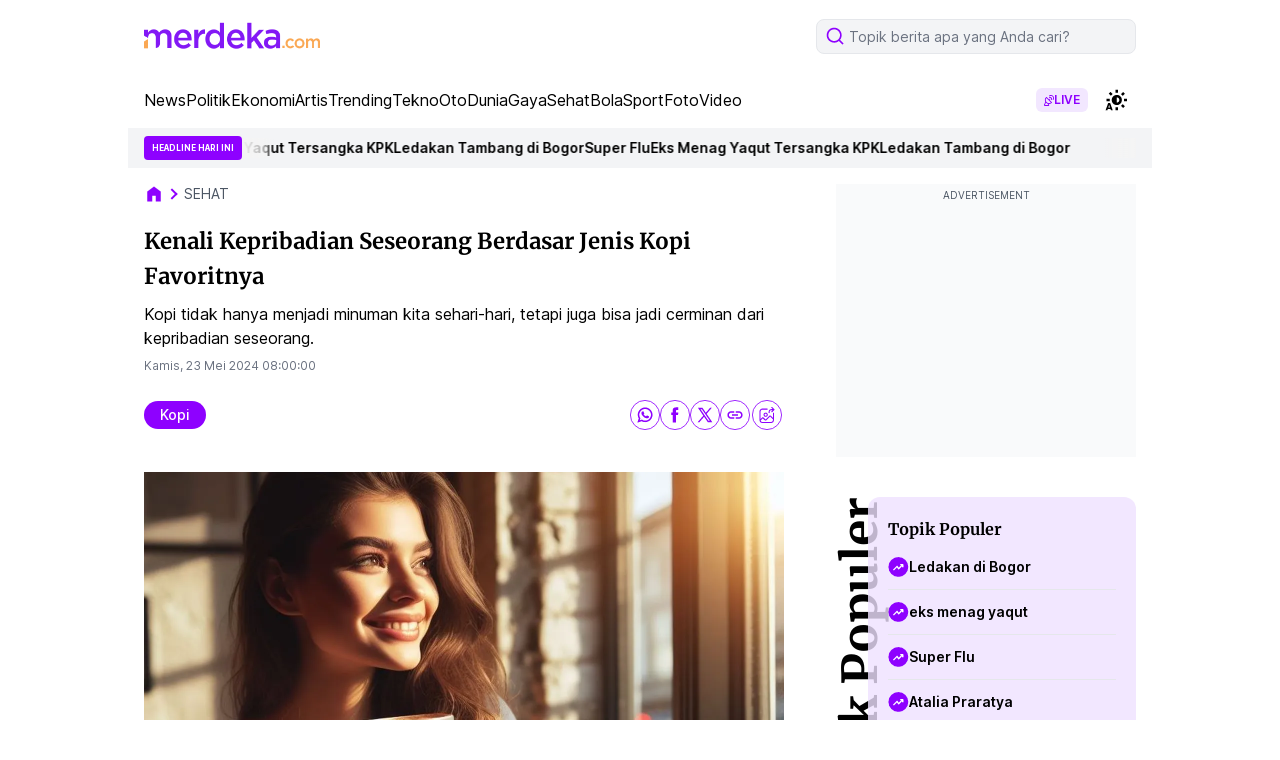

--- FILE ---
content_type: text/html; charset=UTF-8
request_url: https://www.merdeka.com/sehat/kenali-kepribadian-seseorang-berdasar-jenis-kopi-favoritnya-136598-mvk.html
body_size: 108295
content:
<!DOCTYPE html>
<html lang="id">
<head>
    <meta charset="utf-8">
    <title>Kenali Kepribadian Seseorang Berdasar Jenis Kopi Favoritnya</title>
    <meta name="description" content="Kopi tidak hanya menjadi minuman kita sehari-hari, tetapi juga bisa jadi cerminan dari kepribadian seseorang." />
    <meta name="keywords" content="kopi,minum kopi,kepribadian" />
    <meta http-equiv="cache-control" content="public, no-transform" />
    <meta http-equiv="X-UA-Compatible" content="IE=edge,chrome=1" />
    <meta name="viewport" content="viewport-fit=cover, width=device-width, initial-scale=1.0">
    <meta name="apple-mobile-web-app-capable" content="yes" />

    <meta name="robots" content="max-image-preview:large">
<meta name="robots" content="index, follow">
<meta content="index,follow" name="googlebot">
<meta content="index,follow" name="googlebot-news">
<meta name="rating" content="general">
<meta property="article:published_time" content="2024-05-23T08:00:00+07:00">
<meta property="article:modified_time" content="2024-09-10T09:50:05+07:00">
<meta property="og:updated_time" content="2024-09-10T09:50:05+07:00">
<meta http-equiv="last-modified" content="Tue, 10 Sep 2024 09:50:05 GMT" />
<meta property="og:title" content="Kenali Kepribadian Seseorang Berdasar Jenis Kopi Favoritnya" />
<meta property="og:type" content="article" />
<meta property="og:url" content="https://www.merdeka.com/sehat/kenali-kepribadian-seseorang-berdasar-jenis-kopi-favoritnya-136598-mvk.html" />
<meta property="og:site_name" content="merdeka.com" />
<meta property="og:description" content="Kopi tidak hanya menjadi minuman kita sehari-hari, tetapi juga bisa jadi cerminan dari kepribadian seseorang." />
<meta property="og:image" content="https://cdns.klimg.com/mav-prod-resized/1280x720/ori/newsOg/2024/5/22/1716353317306-cc9xi.jpeg" />
<meta property="fb:app_id" content="256994406083489" />
<meta property="fb:admins" content="1560920678" />
<meta property="fb:pages" content="324658284241923" />
<meta name="twitter:title" content="Kenali Kepribadian Seseorang Berdasar Jenis Kopi Favoritnya">
<meta name="twitter:image" content="https://cdns.klimg.com/mav-prod-resized/1280x720/ori/newsOg/2024/5/22/1716353317306-cc9xi.jpeg">
<meta name="twitter:card" content="summary">
<meta name="twitter:site" content="@merdekadotcom">
<meta name="twitter:creator" content="@merdekadotcom">
<meta name="twitter:description" content="Kopi tidak hanya menjadi minuman kita sehari-hari, tetapi juga bisa jadi cerminan dari kepribadian seseorang.">
<meta name="twitter:domain" content="merdeka.com">

<link rel="preconnect" href="https://via.placeholder.com/" crossorigin="anonymous">
<link rel="icon" href="https://cdns.klimg.com/merdeka.com/media/i/a/mdk-favico.png">
<link rel="shortcut icon" href="https://cdns.klimg.com/merdeka.com/media/i/a/mdk-favico.png"><!-- Start of Google Knowledge Graph data -->
<script type="application/ld+json">
[
    {
        "@context": "http:\/\/schema.org",
        "@type": "NewsArticle",
        "headline": "Kenali Kepribadian Seseorang Berdasar Jenis Kopi Favoritnya",
        "image": [
            "https:\/\/cdns.klimg.com\/mav-prod-resized\/1280x720\/ori\/newsOg\/2024\/5\/22\/1716353317306-cc9xi.jpeg"
        ],
        "datePublished": "2024-05-23T08:00:00+07:00",
        "dateModified": "2024-09-10T09:50:05+07:00",
        "author": [
            {
                "@type": "Person",
                "name": "Rizky Wahyu Permana",
                "url": "https:\/\/www.merdeka.com\/me\/rizky-wahyu-permana-252"
            }
        ],
        "relatedLink": []
    },
    {
        "@context": "http:\/\/schema.org",
        "@type": "BreadcrumbList",
        "itemListElement": [
            {
                "@type": "ListItem",
                "position": 1,
                "name": "Merdeka.com",
                "item": "https:\/\/www.merdeka.com\/"
            },
            {
                "@type": "ListItem",
                "position": 2,
                "name": "sehat",
                "item": "https:\/\/www.merdeka.com\/sehat"
            },
            {
                "@type": "ListItem",
                "position": 3,
                "name": "Kenali Kepribadian Seseorang Berdasar Jenis Kopi Favoritnya",
                "item": "https:\/\/www.merdeka.com\/sehat\/kenali-kepribadian-seseorang-berdasar-jenis-kopi-favoritnya-136598-mvk.html"
            }
        ]
    }
]
</script>
<!-- End of Google Knowledge Graph data --><meta name="theme-color" content="#8318F5"/>
<link rel="manifest" href="/manifest.json?v=2">
<!-- PWA -->
<script type="text/javascript">
    class MDKPWA{
        constructor(){
            this.init();
        }

        async init(){
            this.worker = {};
            this.registerWorker();
        }

        async registerWorker(){
            if(typeof navigator !== 'object' || typeof navigator.serviceWorker !== 'object' || typeof navigator.serviceWorker.register !== 'function'){
                console.warn('[ServiceWorker]','ServiceWorker unavailable!');
                return;
            }
            try {
                this.worker = navigator.serviceWorker;
                await this.worker.register('/mdkserviceworkerdesktopv8.js');
            } catch (error) {
                console.warn('ServiceWorker registration failed!',error);
            }
        }
    }

    window.addEventListener('load', function(){
        if(!window.kly){return;}
        window.kly.pwa = new MDKPWA();
    });
</script>
<!-- Endof PWA --><script type="text/javascript">
    window.kly = {};
    window.kly.env = "production";
    window.kly.baseAssetsUrl = "";
    window.kly.gtm = {
        "articleId": "136598",
        "articleTitle": "Kenali Kepribadian Seseorang Berdasar Jenis Kopi Favoritnya",
        "category": "article",
        "editors": "Rizky Wahyu Permana",
        "editorialType": "",
        "embedVideo": "",
        "pageTitle": "Kenali Kepribadian Seseorang Berdasar Jenis Kopi Favoritnya",
        "publicationDate": "2024-05-23",
        "publicationTime": "08:00:00",
        "templateId": "1",
        "templateName": "headline 1",
        "position":"1",
        "subCategory": "sehat",
        "subSubCategory": "",
        "subsubSubCategory":"",
        "tag": "kopi, kepribadian",
        "authors": {
            "type": "",
            "names": "Rizky Wahyu Permana"
        },
        "numberOfWords": "535",
        "enabled": true,
        "log": false,
        "imageCreation": false,
        "type": "feedText2",
        "videos": "",
        "partner": "",
          "isSEO": false,
          "contibutors": "",
        "reporters": "Rizky Wahyu Permana",
        "photographers": "",
        "brand": "",
        "content_ai" : 5,
        "audience":"",
        "keyword": "kopi,minum kopi,kepribadian",
        "totalFeedItem": 13,
        "nais_creator": "",
        "team_id": "KLY-0221",
        "special_content_id": ""
    };
    window.kly.platform = "desktop"; 
    window.kly.pageType = "ReadPage2";
    window.kly.channel = {
        "id": "",
        "name": "sehat",
        "full_slug": "/sehat"
    };
    window.kly.category = {
        "id": "",
        "name": "sehat",
        "full_slug": "/sehat"
    };
    window.kly.article = {
        "id": "136598",
        "title": "Kenali Kepribadian Seseorang Berdasar Jenis Kopi Favoritnya",
        "type": "TextTypeArticle",
        "shortDescription": "Kopi tidak hanya menjadi minuman kita sehari-hari, tetapi juga bisa jadi cerminan dari kepribadian seseorang.",
        "keywords": "kopi,minum kopi,kepribadian",
        "isAdvertorial": false,
        "isMultipage": true,
        "isAdultContent": false,
        "verifyAge": false,
        "publishDate": "2024-05-23 08:00:00"
    };
    window.kly.multiplePageCount = 6;
    window.kly.site = "merdeka.com";
    window.kly.related_system = "";
    window.kly.nextPagingMethod = 'POST';
    window.kly.nextPagingURL = 'https://www.merdeka.com/sehat/kenali-kepribadian-seseorang-berdasar-jenis-kopi-favoritnya-136598-mvk/index'
    window.kly.nextPagingParams= "eyJsaW1pdCI6MTIsIm5leHRfcGFnZSI6bnVsbCwicGFnZSI6MiwicHJldl9wYWdlIjoxLCJwdWJsaXNoZXJfaWQiOjEsImN1cnJlbnRfbXZrX2lkIjoxMzY1OTgsIm5ld3NfdHlwZSI6ImFsbCIsInRlbXBsYXRlX3ZlcnNpb24iOjN9";
    window.kly.currentPageNumber = "1";
</script>

    <link rel="canonical" href="https://www.merdeka.com/sehat/kenali-kepribadian-seseorang-berdasar-jenis-kopi-favoritnya-136598-mvk.html" />
    <link rel="preconnect" href="https://cdns.klimg.com" />
    <style>
        @font-face {font-family: 'Inter';font-style: normal;font-weight: 100 900;font-display: swap;src: url(https://fonts.gstatic.com/s/inter/v13/UcC73FwrK3iLTeHuS_fvQtMwCp50KnMa2JL7W0Q5n-wU.woff2) format('woff2');unicode-range: U+0460-052F, U+1C80-1C88, U+20B4, U+2DE0-2DFF, U+A640-A69F, U+FE2E-FE2F;}@font-face {font-family: 'Inter';font-style: normal;font-weight: 100 900;font-display: swap;src: url(https://fonts.gstatic.com/s/inter/v13/UcC73FwrK3iLTeHuS_fvQtMwCp50KnMa0ZL7W0Q5n-wU.woff2) format('woff2');unicode-range: U+0301, U+0400-045F, U+0490-0491, U+04B0-04B1, U+2116;}@font-face {font-family: 'Inter';font-style: normal;font-weight: 100 900;font-display: swap;src: url(https://fonts.gstatic.com/s/inter/v13/UcC73FwrK3iLTeHuS_fvQtMwCp50KnMa2ZL7W0Q5n-wU.woff2) format('woff2');unicode-range: U+1F00-1FFF;}@font-face {font-family: 'Inter';font-style: normal;font-weight: 100 900;font-display: swap;src: url(https://fonts.gstatic.com/s/inter/v13/UcC73FwrK3iLTeHuS_fvQtMwCp50KnMa1pL7W0Q5n-wU.woff2) format('woff2');unicode-range: U+0370-0377, U+037A-037F, U+0384-038A, U+038C, U+038E-03A1, U+03A3-03FF;}@font-face {font-family: 'Inter';font-style: normal;font-weight: 100 900;font-display: swap;src: url(https://fonts.gstatic.com/s/inter/v13/UcC73FwrK3iLTeHuS_fvQtMwCp50KnMa2pL7W0Q5n-wU.woff2) format('woff2');unicode-range: U+0102-0103, U+0110-0111, U+0128-0129, U+0168-0169, U+01A0-01A1, U+01AF-01B0, U+0300-0301, U+0303-0304, U+0308-0309, U+0323, U+0329, U+1EA0-1EF9, U+20AB;}@font-face {font-family: 'Inter';font-style: normal;font-weight: 100 900;font-display: swap;src: url(https://fonts.gstatic.com/s/inter/v13/UcC73FwrK3iLTeHuS_fvQtMwCp50KnMa25L7W0Q5n-wU.woff2) format('woff2');unicode-range: U+0100-02AF, U+0304, U+0308, U+0329, U+1E00-1E9F, U+1EF2-1EFF, U+2020, U+20A0-20AB, U+20AD-20C0, U+2113, U+2C60-2C7F, U+A720-A7FF;}@font-face {font-family: 'Inter';font-style: normal;font-weight: 100 900;font-display: swap;src: url(https://fonts.gstatic.com/s/inter/v13/UcC73FwrK3iLTeHuS_fvQtMwCp50KnMa1ZL7W0Q5nw.woff2) format('woff2');unicode-range: U+0000-00FF, U+0131, U+0152-0153, U+02BB-02BC, U+02C6, U+02DA, U+02DC, U+0304, U+0308, U+0329, U+2000-206F, U+2074, U+20AC, U+2122, U+2191, U+2193, U+2212, U+2215, U+FEFF, U+FFFD;}@font-face {font-family: 'Merriweather';font-style: italic;font-weight: 300;font-display: swap;src: url(https://fonts.gstatic.com/s/merriweather/v30/u-4l0qyriQwlOrhSvowK_l5-eR7lXff1jvzDP3WGO5g.woff2) format('woff2');unicode-range: U+0460-052F, U+1C80-1C88, U+20B4, U+2DE0-2DFF, U+A640-A69F, U+FE2E-FE2F;}@font-face {font-family: 'Merriweather';font-style: italic;font-weight: 300;font-display: swap;src: url(https://fonts.gstatic.com/s/merriweather/v30/u-4l0qyriQwlOrhSvowK_l5-eR7lXff8jvzDP3WGO5g.woff2) format('woff2');unicode-range: U+0301, U+0400-045F, U+0490-0491, U+04B0-04B1, U+2116;}@font-face {font-family: 'Merriweather';font-style: italic;font-weight: 300;font-display: swap;src: url(https://fonts.gstatic.com/s/merriweather/v30/u-4l0qyriQwlOrhSvowK_l5-eR7lXff3jvzDP3WGO5g.woff2) format('woff2');unicode-range: U+0102-0103, U+0110-0111, U+0128-0129, U+0168-0169, U+01A0-01A1, U+01AF-01B0, U+0300-0301, U+0303-0304, U+0308-0309, U+0323, U+0329, U+1EA0-1EF9, U+20AB;}@font-face {font-family: 'Merriweather';font-style: italic;font-weight: 300;font-display: swap;src: url(https://fonts.gstatic.com/s/merriweather/v30/u-4l0qyriQwlOrhSvowK_l5-eR7lXff2jvzDP3WGO5g.woff2) format('woff2');unicode-range: U+0100-02AF, U+0304, U+0308, U+0329, U+1E00-1E9F, U+1EF2-1EFF, U+2020, U+20A0-20AB, U+20AD-20C0, U+2113, U+2C60-2C7F, U+A720-A7FF;}@font-face {font-family: 'Merriweather';font-style: italic;font-weight: 300;font-display: swap;src: url(https://fonts.gstatic.com/s/merriweather/v30/u-4l0qyriQwlOrhSvowK_l5-eR7lXff4jvzDP3WG.woff2) format('woff2');unicode-range: U+0000-00FF, U+0131, U+0152-0153, U+02BB-02BC, U+02C6, U+02DA, U+02DC, U+0304, U+0308, U+0329, U+2000-206F, U+2074, U+20AC, U+2122, U+2191, U+2193, U+2212, U+2215, U+FEFF, U+FFFD;}@font-face {font-family: 'Merriweather';font-style: italic;font-weight: 400;font-display: swap;src: url(https://fonts.gstatic.com/s/merriweather/v30/u-4m0qyriQwlOrhSvowK_l5-eRZDf-LVrPHpBXw.woff2) format('woff2');unicode-range: U+0460-052F, U+1C80-1C88, U+20B4, U+2DE0-2DFF, U+A640-A69F, U+FE2E-FE2F;}@font-face {font-family: 'Merriweather';font-style: italic;font-weight: 400;font-display: swap;src: url(https://fonts.gstatic.com/s/merriweather/v30/u-4m0qyriQwlOrhSvowK_l5-eRZKf-LVrPHpBXw.woff2) format('woff2');unicode-range: U+0301, U+0400-045F, U+0490-0491, U+04B0-04B1, U+2116;}@font-face {font-family: 'Merriweather';font-style: italic;font-weight: 400;font-display: swap;src: url(https://fonts.gstatic.com/s/merriweather/v30/u-4m0qyriQwlOrhSvowK_l5-eRZBf-LVrPHpBXw.woff2) format('woff2');unicode-range: U+0102-0103, U+0110-0111, U+0128-0129, U+0168-0169, U+01A0-01A1, U+01AF-01B0, U+0300-0301, U+0303-0304, U+0308-0309, U+0323, U+0329, U+1EA0-1EF9, U+20AB;}@font-face {font-family: 'Merriweather';font-style: italic;font-weight: 400;font-display: swap;src: url(https://fonts.gstatic.com/s/merriweather/v30/u-4m0qyriQwlOrhSvowK_l5-eRZAf-LVrPHpBXw.woff2) format('woff2');unicode-range: U+0100-02AF, U+0304, U+0308, U+0329, U+1E00-1E9F, U+1EF2-1EFF, U+2020, U+20A0-20AB, U+20AD-20C0, U+2113, U+2C60-2C7F, U+A720-A7FF;}@font-face {font-family: 'Merriweather';font-style: italic;font-weight: 400;font-display: swap;src: url(https://fonts.gstatic.com/s/merriweather/v30/u-4m0qyriQwlOrhSvowK_l5-eRZOf-LVrPHp.woff2) format('woff2');unicode-range: U+0000-00FF, U+0131, U+0152-0153, U+02BB-02BC, U+02C6, U+02DA, U+02DC, U+0304, U+0308, U+0329, U+2000-206F, U+2074, U+20AC, U+2122, U+2191, U+2193, U+2212, U+2215, U+FEFF, U+FFFD;}@font-face {font-family: 'Merriweather';font-style: italic;font-weight: 700;font-display: swap;src: url(https://fonts.gstatic.com/s/merriweather/v30/u-4l0qyriQwlOrhSvowK_l5-eR71Wvf1jvzDP3WGO5g.woff2) format('woff2');unicode-range: U+0460-052F, U+1C80-1C88, U+20B4, U+2DE0-2DFF, U+A640-A69F, U+FE2E-FE2F;}@font-face {font-family: 'Merriweather';font-style: italic;font-weight: 700;font-display: swap;src: url(https://fonts.gstatic.com/s/merriweather/v30/u-4l0qyriQwlOrhSvowK_l5-eR71Wvf8jvzDP3WGO5g.woff2) format('woff2');unicode-range: U+0301, U+0400-045F, U+0490-0491, U+04B0-04B1, U+2116;}@font-face {font-family: 'Merriweather';font-style: italic;font-weight: 700;font-display: swap;src: url(https://fonts.gstatic.com/s/merriweather/v30/u-4l0qyriQwlOrhSvowK_l5-eR71Wvf3jvzDP3WGO5g.woff2) format('woff2');unicode-range: U+0102-0103, U+0110-0111, U+0128-0129, U+0168-0169, U+01A0-01A1, U+01AF-01B0, U+0300-0301, U+0303-0304, U+0308-0309, U+0323, U+0329, U+1EA0-1EF9, U+20AB;}@font-face {font-family: 'Merriweather';font-style: italic;font-weight: 700;font-display: swap;src: url(https://fonts.gstatic.com/s/merriweather/v30/u-4l0qyriQwlOrhSvowK_l5-eR71Wvf2jvzDP3WGO5g.woff2) format('woff2');unicode-range: U+0100-02AF, U+0304, U+0308, U+0329, U+1E00-1E9F, U+1EF2-1EFF, U+2020, U+20A0-20AB, U+20AD-20C0, U+2113, U+2C60-2C7F, U+A720-A7FF;}@font-face {font-family: 'Merriweather';font-style: italic;font-weight: 700;font-display: swap;src: url(https://fonts.gstatic.com/s/merriweather/v30/u-4l0qyriQwlOrhSvowK_l5-eR71Wvf4jvzDP3WG.woff2) format('woff2');unicode-range: U+0000-00FF, U+0131, U+0152-0153, U+02BB-02BC, U+02C6, U+02DA, U+02DC, U+0304, U+0308, U+0329, U+2000-206F, U+2074, U+20AC, U+2122, U+2191, U+2193, U+2212, U+2215, U+FEFF, U+FFFD;}@font-face {font-family: 'Merriweather';font-style: italic;font-weight: 900;font-display: swap;src: url(https://fonts.gstatic.com/s/merriweather/v30/u-4l0qyriQwlOrhSvowK_l5-eR7NWPf1jvzDP3WGO5g.woff2) format('woff2');unicode-range: U+0460-052F, U+1C80-1C88, U+20B4, U+2DE0-2DFF, U+A640-A69F, U+FE2E-FE2F;}@font-face {font-family: 'Merriweather';font-style: italic;font-weight: 900;font-display: swap;src: url(https://fonts.gstatic.com/s/merriweather/v30/u-4l0qyriQwlOrhSvowK_l5-eR7NWPf8jvzDP3WGO5g.woff2) format('woff2');unicode-range: U+0301, U+0400-045F, U+0490-0491, U+04B0-04B1, U+2116;}@font-face {font-family: 'Merriweather';font-style: italic;font-weight: 900;font-display: swap;src: url(https://fonts.gstatic.com/s/merriweather/v30/u-4l0qyriQwlOrhSvowK_l5-eR7NWPf3jvzDP3WGO5g.woff2) format('woff2');unicode-range: U+0102-0103, U+0110-0111, U+0128-0129, U+0168-0169, U+01A0-01A1, U+01AF-01B0, U+0300-0301, U+0303-0304, U+0308-0309, U+0323, U+0329, U+1EA0-1EF9, U+20AB;}@font-face {font-family: 'Merriweather';font-style: italic;font-weight: 900;font-display: swap;src: url(https://fonts.gstatic.com/s/merriweather/v30/u-4l0qyriQwlOrhSvowK_l5-eR7NWPf2jvzDP3WGO5g.woff2) format('woff2');unicode-range: U+0100-02AF, U+0304, U+0308, U+0329, U+1E00-1E9F, U+1EF2-1EFF, U+2020, U+20A0-20AB, U+20AD-20C0, U+2113, U+2C60-2C7F, U+A720-A7FF;}@font-face {font-family: 'Merriweather';font-style: italic;font-weight: 900;font-display: swap;src: url(https://fonts.gstatic.com/s/merriweather/v30/u-4l0qyriQwlOrhSvowK_l5-eR7NWPf4jvzDP3WG.woff2) format('woff2');unicode-range: U+0000-00FF, U+0131, U+0152-0153, U+02BB-02BC, U+02C6, U+02DA, U+02DC, U+0304, U+0308, U+0329, U+2000-206F, U+2074, U+20AC, U+2122, U+2191, U+2193, U+2212, U+2215, U+FEFF, U+FFFD;}@font-face {font-family: 'Merriweather';font-style: normal;font-weight: 300;font-display: swap;src: url(https://fonts.gstatic.com/s/merriweather/v30/u-4n0qyriQwlOrhSvowK_l521wRZVcf6hPvhPUWH.woff2) format('woff2');unicode-range: U+0460-052F, U+1C80-1C88, U+20B4, U+2DE0-2DFF, U+A640-A69F, U+FE2E-FE2F;}@font-face {font-family: 'Merriweather';font-style: normal;font-weight: 300;font-display: swap;src: url(https://fonts.gstatic.com/s/merriweather/v30/u-4n0qyriQwlOrhSvowK_l521wRZXMf6hPvhPUWH.woff2) format('woff2');unicode-range: U+0301, U+0400-045F, U+0490-0491, U+04B0-04B1, U+2116;}@font-face {font-family: 'Merriweather';font-style: normal;font-weight: 300;font-display: swap;src: url(https://fonts.gstatic.com/s/merriweather/v30/u-4n0qyriQwlOrhSvowK_l521wRZV8f6hPvhPUWH.woff2) format('woff2');unicode-range: U+0102-0103, U+0110-0111, U+0128-0129, U+0168-0169, U+01A0-01A1, U+01AF-01B0, U+0300-0301, U+0303-0304, U+0308-0309, U+0323, U+0329, U+1EA0-1EF9, U+20AB;}@font-face {font-family: 'Merriweather';font-style: normal;font-weight: 300;font-display: swap;src: url(https://fonts.gstatic.com/s/merriweather/v30/u-4n0qyriQwlOrhSvowK_l521wRZVsf6hPvhPUWH.woff2) format('woff2');unicode-range: U+0100-02AF, U+0304, U+0308, U+0329, U+1E00-1E9F, U+1EF2-1EFF, U+2020, U+20A0-20AB, U+20AD-20C0, U+2113, U+2C60-2C7F, U+A720-A7FF;}@font-face {font-family: 'Merriweather';font-style: normal;font-weight: 300;font-display: swap;src: url(https://fonts.gstatic.com/s/merriweather/v30/u-4n0qyriQwlOrhSvowK_l521wRZWMf6hPvhPQ.woff2) format('woff2');unicode-range: U+0000-00FF, U+0131, U+0152-0153, U+02BB-02BC, U+02C6, U+02DA, U+02DC, U+0304, U+0308, U+0329, U+2000-206F, U+2074, U+20AC, U+2122, U+2191, U+2193, U+2212, U+2215, U+FEFF, U+FFFD;}@font-face {font-family: 'Merriweather';font-style: normal;font-weight: 400;font-display: swap;src: url(https://fonts.gstatic.com/s/merriweather/v30/u-440qyriQwlOrhSvowK_l5-cSZMdeX3rsHo.woff2) format('woff2');unicode-range: U+0460-052F, U+1C80-1C88, U+20B4, U+2DE0-2DFF, U+A640-A69F, U+FE2E-FE2F;}@font-face {font-family: 'Merriweather';font-style: normal;font-weight: 400;font-display: swap;src: url(https://fonts.gstatic.com/s/merriweather/v30/u-440qyriQwlOrhSvowK_l5-eCZMdeX3rsHo.woff2) format('woff2');unicode-range: U+0301, U+0400-045F, U+0490-0491, U+04B0-04B1, U+2116;}@font-face {font-family: 'Merriweather';font-style: normal;font-weight: 400;font-display: swap;src: url(https://fonts.gstatic.com/s/merriweather/v30/u-440qyriQwlOrhSvowK_l5-cyZMdeX3rsHo.woff2) format('woff2');unicode-range: U+0102-0103, U+0110-0111, U+0128-0129, U+0168-0169, U+01A0-01A1, U+01AF-01B0, U+0300-0301, U+0303-0304, U+0308-0309, U+0323, U+0329, U+1EA0-1EF9, U+20AB;}@font-face {font-family: 'Merriweather';font-style: normal;font-weight: 400;font-display: swap;src: url(https://fonts.gstatic.com/s/merriweather/v30/u-440qyriQwlOrhSvowK_l5-ciZMdeX3rsHo.woff2) format('woff2');unicode-range: U+0100-02AF, U+0304, U+0308, U+0329, U+1E00-1E9F, U+1EF2-1EFF, U+2020, U+20A0-20AB, U+20AD-20C0, U+2113, U+2C60-2C7F, U+A720-A7FF;}@font-face {font-family: 'Merriweather';font-style: normal;font-weight: 400;font-display: swap;src: url(https://fonts.gstatic.com/s/merriweather/v30/u-440qyriQwlOrhSvowK_l5-fCZMdeX3rg.woff2) format('woff2');unicode-range: U+0000-00FF, U+0131, U+0152-0153, U+02BB-02BC, U+02C6, U+02DA, U+02DC, U+0304, U+0308, U+0329, U+2000-206F, U+2074, U+20AC, U+2122, U+2191, U+2193, U+2212, U+2215, U+FEFF, U+FFFD;}@font-face {font-family: 'Merriweather';font-style: normal;font-weight: 700;font-display: swap;src: url(https://fonts.gstatic.com/s/merriweather/v30/u-4n0qyriQwlOrhSvowK_l52xwNZVcf6hPvhPUWH.woff2) format('woff2');unicode-range: U+0460-052F, U+1C80-1C88, U+20B4, U+2DE0-2DFF, U+A640-A69F, U+FE2E-FE2F;}@font-face {font-family: 'Merriweather';font-style: normal;font-weight: 700;font-display: swap;src: url(https://fonts.gstatic.com/s/merriweather/v30/u-4n0qyriQwlOrhSvowK_l52xwNZXMf6hPvhPUWH.woff2) format('woff2');unicode-range: U+0301, U+0400-045F, U+0490-0491, U+04B0-04B1, U+2116;}@font-face {font-family: 'Merriweather';font-style: normal;font-weight: 700;font-display: swap;src: url(https://fonts.gstatic.com/s/merriweather/v30/u-4n0qyriQwlOrhSvowK_l52xwNZV8f6hPvhPUWH.woff2) format('woff2');unicode-range: U+0102-0103, U+0110-0111, U+0128-0129, U+0168-0169, U+01A0-01A1, U+01AF-01B0, U+0300-0301, U+0303-0304, U+0308-0309, U+0323, U+0329, U+1EA0-1EF9, U+20AB;}@font-face {font-family: 'Merriweather';font-style: normal;font-weight: 700;font-display: swap;src: url(https://fonts.gstatic.com/s/merriweather/v30/u-4n0qyriQwlOrhSvowK_l52xwNZVsf6hPvhPUWH.woff2) format('woff2');unicode-range: U+0100-02AF, U+0304, U+0308, U+0329, U+1E00-1E9F, U+1EF2-1EFF, U+2020, U+20A0-20AB, U+20AD-20C0, U+2113, U+2C60-2C7F, U+A720-A7FF;}@font-face {font-family: 'Merriweather';font-style: normal;font-weight: 700;font-display: swap;src: url(https://fonts.gstatic.com/s/merriweather/v30/u-4n0qyriQwlOrhSvowK_l52xwNZWMf6hPvhPQ.woff2) format('woff2');unicode-range: U+0000-00FF, U+0131, U+0152-0153, U+02BB-02BC, U+02C6, U+02DA, U+02DC, U+0304, U+0308, U+0329, U+2000-206F, U+2074, U+20AC, U+2122, U+2191, U+2193, U+2212, U+2215, U+FEFF, U+FFFD;}@font-face {font-family: 'Merriweather';font-style: normal;font-weight: 900;font-display: swap;src: url(https://fonts.gstatic.com/s/merriweather/v30/u-4n0qyriQwlOrhSvowK_l52_wFZVcf6hPvhPUWH.woff2) format('woff2');unicode-range: U+0460-052F, U+1C80-1C88, U+20B4, U+2DE0-2DFF, U+A640-A69F, U+FE2E-FE2F;}@font-face {font-family: 'Merriweather';font-style: normal;font-weight: 900;font-display: swap;src: url(https://fonts.gstatic.com/s/merriweather/v30/u-4n0qyriQwlOrhSvowK_l52_wFZXMf6hPvhPUWH.woff2) format('woff2');unicode-range: U+0301, U+0400-045F, U+0490-0491, U+04B0-04B1, U+2116;}@font-face {font-family: 'Merriweather';font-style: normal;font-weight: 900;font-display: swap;src: url(https://fonts.gstatic.com/s/merriweather/v30/u-4n0qyriQwlOrhSvowK_l52_wFZV8f6hPvhPUWH.woff2) format('woff2');unicode-range: U+0102-0103, U+0110-0111, U+0128-0129, U+0168-0169, U+01A0-01A1, U+01AF-01B0, U+0300-0301, U+0303-0304, U+0308-0309, U+0323, U+0329, U+1EA0-1EF9, U+20AB;}@font-face {font-family: 'Merriweather';font-style: normal;font-weight: 900;font-display: swap;src: url(https://fonts.gstatic.com/s/merriweather/v30/u-4n0qyriQwlOrhSvowK_l52_wFZVsf6hPvhPUWH.woff2) format('woff2');unicode-range: U+0100-02AF, U+0304, U+0308, U+0329, U+1E00-1E9F, U+1EF2-1EFF, U+2020, U+20A0-20AB, U+20AD-20C0, U+2113, U+2C60-2C7F, U+A720-A7FF;}@font-face {font-family: 'Merriweather';font-style: normal;font-weight: 900;font-display: swap;src: url(https://fonts.gstatic.com/s/merriweather/v30/u-4n0qyriQwlOrhSvowK_l52_wFZWMf6hPvhPQ.woff2) format('woff2');unicode-range: U+0000-00FF, U+0131, U+0152-0153, U+02BB-02BC, U+02C6, U+02DA, U+02DC, U+0304, U+0308, U+0329, U+2000-206F, U+2074, U+20AC, U+2122, U+2191, U+2193, U+2212, U+2215, U+FEFF, U+FFFD;}
    </style>
    <!-- tailwind -->
    <style>*,:after,:before{--tw-border-spacing-x:0;--tw-border-spacing-y:0;--tw-translate-x:0;--tw-translate-y:0;--tw-rotate:0;--tw-skew-x:0;--tw-skew-y:0;--tw-scale-x:1;--tw-scale-y:1;--tw-pan-x: ;--tw-pan-y: ;--tw-pinch-zoom: ;--tw-scroll-snap-strictness:proximity;--tw-gradient-from-position: ;--tw-gradient-via-position: ;--tw-gradient-to-position: ;--tw-ordinal: ;--tw-slashed-zero: ;--tw-numeric-figure: ;--tw-numeric-spacing: ;--tw-numeric-fraction: ;--tw-ring-inset: ;--tw-ring-offset-width:0px;--tw-ring-offset-color:#fff;--tw-ring-color:rgba(59,130,246,.5);--tw-ring-offset-shadow:0 0 #0000;--tw-ring-shadow:0 0 #0000;--tw-shadow:0 0 #0000;--tw-shadow-colored:0 0 #0000;--tw-blur: ;--tw-brightness: ;--tw-contrast: ;--tw-grayscale: ;--tw-hue-rotate: ;--tw-invert: ;--tw-saturate: ;--tw-sepia: ;--tw-drop-shadow: ;--tw-backdrop-blur: ;--tw-backdrop-brightness: ;--tw-backdrop-contrast: ;--tw-backdrop-grayscale: ;--tw-backdrop-hue-rotate: ;--tw-backdrop-invert: ;--tw-backdrop-opacity: ;--tw-backdrop-saturate: ;--tw-backdrop-sepia: ;--tw-contain-size: ;--tw-contain-layout: ;--tw-contain-paint: ;--tw-contain-style: }::backdrop{--tw-border-spacing-x:0;--tw-border-spacing-y:0;--tw-translate-x:0;--tw-translate-y:0;--tw-rotate:0;--tw-skew-x:0;--tw-skew-y:0;--tw-scale-x:1;--tw-scale-y:1;--tw-pan-x: ;--tw-pan-y: ;--tw-pinch-zoom: ;--tw-scroll-snap-strictness:proximity;--tw-gradient-from-position: ;--tw-gradient-via-position: ;--tw-gradient-to-position: ;--tw-ordinal: ;--tw-slashed-zero: ;--tw-numeric-figure: ;--tw-numeric-spacing: ;--tw-numeric-fraction: ;--tw-ring-inset: ;--tw-ring-offset-width:0px;--tw-ring-offset-color:#fff;--tw-ring-color:rgba(59,130,246,.5);--tw-ring-offset-shadow:0 0 #0000;--tw-ring-shadow:0 0 #0000;--tw-shadow:0 0 #0000;--tw-shadow-colored:0 0 #0000;--tw-blur: ;--tw-brightness: ;--tw-contrast: ;--tw-grayscale: ;--tw-hue-rotate: ;--tw-invert: ;--tw-saturate: ;--tw-sepia: ;--tw-drop-shadow: ;--tw-backdrop-blur: ;--tw-backdrop-brightness: ;--tw-backdrop-contrast: ;--tw-backdrop-grayscale: ;--tw-backdrop-hue-rotate: ;--tw-backdrop-invert: ;--tw-backdrop-opacity: ;--tw-backdrop-saturate: ;--tw-backdrop-sepia: ;--tw-contain-size: ;--tw-contain-layout: ;--tw-contain-paint: ;--tw-contain-style: }/*! tailwindcss v3.4.17 | MIT License | https://tailwindcss.com*/*,:after,:before{box-sizing:border-box;border:0 solid #e5e7eb}:after,:before{--tw-content:""}:host,html{line-height:1.5;-webkit-text-size-adjust:100%;-moz-tab-size:4;-o-tab-size:4;tab-size:4;font-family:ui-sans-serif,system-ui,sans-serif,Apple Color Emoji,Segoe UI Emoji,Segoe UI Symbol,Noto Color Emoji;font-feature-settings:normal;font-variation-settings:normal;-webkit-tap-highlight-color:transparent}body{margin:0;line-height:inherit}hr{height:0;color:inherit;border-top-width:1px}abbr:where([title]){-webkit-text-decoration:underline dotted;text-decoration:underline dotted}h1,h2,h3,h4,h5,h6{font-size:inherit;font-weight:inherit}a{color:inherit;text-decoration:inherit}b,strong{font-weight:bolder}code,kbd,pre,samp{font-family:ui-monospace,SFMono-Regular,Menlo,Monaco,Consolas,Liberation Mono,Courier New,monospace;font-feature-settings:normal;font-variation-settings:normal;font-size:1em}small{font-size:80%}sub,sup{font-size:75%;line-height:0;position:relative;vertical-align:baseline}sub{bottom:-.25em}sup{top:-.5em}table{text-indent:0;border-color:inherit;border-collapse:collapse}button,input,optgroup,select,textarea{font-family:inherit;font-feature-settings:inherit;font-variation-settings:inherit;font-size:100%;font-weight:inherit;line-height:inherit;letter-spacing:inherit;color:inherit;margin:0;padding:0}button,select{text-transform:none}button,input:where([type=button]),input:where([type=reset]),input:where([type=submit]){-webkit-appearance:button;background-color:transparent;background-image:none}:-moz-focusring{outline:auto}:-moz-ui-invalid{box-shadow:none}progress{vertical-align:baseline}::-webkit-inner-spin-button,::-webkit-outer-spin-button{height:auto}[type=search]{-webkit-appearance:textfield;outline-offset:-2px}::-webkit-search-decoration{-webkit-appearance:none}::-webkit-file-upload-button{-webkit-appearance:button;font:inherit}summary{display:list-item}blockquote,dd,dl,figure,h1,h2,h3,h4,h5,h6,hr,p,pre{margin:0}fieldset{margin:0}fieldset,legend{padding:0}menu,ol,ul{list-style:none;margin:0;padding:0}dialog{padding:0}textarea{resize:vertical}input::-moz-placeholder,textarea::-moz-placeholder{opacity:1;color:#9ca3af}input::placeholder,textarea::placeholder{opacity:1;color:#9ca3af}[role=button],button{cursor:pointer}:disabled{cursor:default}audio,canvas,embed,iframe,img,object,svg,video{display:block;vertical-align:middle}img,video{max-width:100%;height:auto}[hidden]:where(:not([hidden=until-found])){display:none}.container{width:100%}@media (min-width:640px){.container{max-width:640px}}@media (min-width:768px){.container{max-width:768px}}@media (min-width:1024px){.container{max-width:1024px}}@media (min-width:1280px){.container{max-width:1280px}}@media (min-width:1536px){.container{max-width:1536px}}.sr-only{position:absolute;width:1px;height:1px;padding:0;margin:-1px;overflow:hidden;clip:rect(0,0,0,0);white-space:nowrap;border-width:0}.pointer-events-none{pointer-events:none}.pointer-events-auto{pointer-events:auto}.visible{visibility:visible}.collapse{visibility:collapse}.static{position:static}.fixed{position:fixed}.absolute{position:absolute}.relative{position:relative}.sticky{position:sticky}.inset-0{inset:0}.-inset-x-px{left:-1px;right:-1px}.inset-x-0{left:0;right:0}.inset-x-6{left:1.5rem;right:1.5rem}.inset-y-0{top:0;bottom:0}.-bottom-0{bottom:0}.-bottom-0\.5{bottom:-.125rem}.-bottom-1{bottom:-.25rem}.-bottom-20{bottom:-5rem}.-bottom-7{bottom:-1.75rem}.-bottom-px{bottom:-1px}.-left-20{left:-5rem}.-left-28{left:-7rem}.-left-48{left:-12rem}.-left-5{left:-1.25rem}.-left-6{left:-1.5rem}.-left-8{left:-2rem}.-right-1{right:-.25rem}.-right-2{right:-.5rem}.-right-4{right:-1rem}.-right-5{right:-1.25rem}.-right-6{right:-1.5rem}.-top-1{top:-.25rem}.-top-16{top:-4rem}.-top-2{top:-.5rem}.-top-4{top:-1rem}.-top-5{top:-1.25rem}.bottom-0{bottom:0}.bottom-1{bottom:.25rem}.bottom-1\/2{bottom:50%}.bottom-10{bottom:2.5rem}.bottom-12{bottom:3rem}.bottom-14{bottom:3.5rem}.bottom-16{bottom:4rem}.bottom-2{bottom:.5rem}.bottom-2\/3{bottom:66.666667%}.bottom-20{bottom:5rem}.bottom-28{bottom:7rem}.bottom-3{bottom:.75rem}.bottom-32{bottom:8rem}.bottom-4{bottom:1rem}.bottom-6{bottom:1.5rem}.bottom-8{bottom:2rem}.bottom-96{bottom:24rem}.bottom-auto{bottom:auto}.bottom-full{bottom:100%}.left-0{left:0}.left-1{left:.25rem}.left-1\/2{left:50%}.left-2{left:.5rem}.left-4{left:1rem}.left-5{left:1.25rem}.left-6{left:1.5rem}.right-0{right:0}.right-1{right:.25rem}.right-14{right:3.5rem}.right-2{right:.5rem}.right-3\.5{right:.875rem}.right-4{right:1rem}.right-5{right:1.25rem}.right-6{right:1.5rem}.right-8{right:2rem}.right-auto{right:auto}.top-0{top:0}.top-1{top:.25rem}.top-1\/2{top:50%}.top-12{top:3rem}.top-14{top:3.5rem}.top-16{top:4rem}.top-2{top:.5rem}.top-20{top:5rem}.top-24{top:6rem}.top-3{top:.75rem}.top-4{top:1rem}.top-40{top:10rem}.top-5{top:1.25rem}.top-6{top:1.5rem}.top-full{top:100%}.isolate{isolation:isolate}.-z-10{z-index:-10}.z-0{z-index:0}.z-10{z-index:10}.z-20{z-index:20}.z-30{z-index:30}.z-40{z-index:40}.z-50{z-index:50}.z-\[100\]{z-index:100}.z-\[999\]{z-index:999}.order-1{order:1}.order-2{order:2}.order-3{order:3}.order-4{order:4}.-m-1{margin:-.25rem}.-m-10{margin:-2.5rem}.-m-11{margin:-2.75rem}.-m-12{margin:-3rem}.-m-14{margin:-3.5rem}.-m-16{margin:-4rem}.-m-2{margin:-.5rem}.-m-20{margin:-5rem}.-m-3{margin:-.75rem}.-m-4{margin:-1rem}.-m-5{margin:-1.25rem}.-m-6{margin:-1.5rem}.-m-7{margin:-1.75rem}.-m-8{margin:-2rem}.-m-9{margin:-2.25rem}.m-1{margin:.25rem}.m-10{margin:2.5rem}.m-11{margin:2.75rem}.m-12{margin:3rem}.m-14{margin:3.5rem}.m-16{margin:4rem}.m-2{margin:.5rem}.m-20{margin:5rem}.m-3{margin:.75rem}.m-4{margin:1rem}.m-5{margin:1.25rem}.m-6{margin:1.5rem}.m-7{margin:1.75rem}.m-8{margin:2rem}.m-9{margin:2.25rem}.m-auto{margin:auto}.-mx-1{margin-left:-.25rem;margin-right:-.25rem}.-mx-1\.5{margin-left:-.375rem;margin-right:-.375rem}.-mx-10{margin-left:-2.5rem;margin-right:-2.5rem}.-mx-11{margin-left:-2.75rem;margin-right:-2.75rem}.-mx-12{margin-left:-3rem;margin-right:-3rem}.-mx-14{margin-left:-3.5rem;margin-right:-3.5rem}.-mx-16{margin-left:-4rem;margin-right:-4rem}.-mx-2{margin-left:-.5rem;margin-right:-.5rem}.-mx-20{margin-left:-5rem;margin-right:-5rem}.-mx-3{margin-left:-.75rem;margin-right:-.75rem}.-mx-4{margin-left:-1rem;margin-right:-1rem}.-mx-5{margin-left:-1.25rem;margin-right:-1.25rem}.-mx-6{margin-left:-1.5rem;margin-right:-1.5rem}.-mx-7{margin-left:-1.75rem;margin-right:-1.75rem}.-mx-8{margin-left:-2rem;margin-right:-2rem}.-mx-9{margin-left:-2.25rem;margin-right:-2.25rem}.-my-1{margin-top:-.25rem;margin-bottom:-.25rem}.-my-10{margin-top:-2.5rem;margin-bottom:-2.5rem}.-my-11{margin-top:-2.75rem;margin-bottom:-2.75rem}.-my-12{margin-top:-3rem;margin-bottom:-3rem}.-my-14{margin-top:-3.5rem;margin-bottom:-3.5rem}.-my-16{margin-top:-4rem;margin-bottom:-4rem}.-my-2{margin-top:-.5rem;margin-bottom:-.5rem}.-my-20{margin-top:-5rem;margin-bottom:-5rem}.-my-3{margin-top:-.75rem;margin-bottom:-.75rem}.-my-4{margin-top:-1rem;margin-bottom:-1rem}.-my-5{margin-top:-1.25rem;margin-bottom:-1.25rem}.-my-6{margin-top:-1.5rem;margin-bottom:-1.5rem}.-my-7{margin-top:-1.75rem;margin-bottom:-1.75rem}.-my-8{margin-top:-2rem;margin-bottom:-2rem}.-my-9{margin-top:-2.25rem;margin-bottom:-2.25rem}.mx-1{margin-left:.25rem;margin-right:.25rem}.mx-10{margin-left:2.5rem;margin-right:2.5rem}.mx-11{margin-left:2.75rem;margin-right:2.75rem}.mx-12{margin-left:3rem;margin-right:3rem}.mx-14{margin-left:3.5rem;margin-right:3.5rem}.mx-16{margin-left:4rem;margin-right:4rem}.mx-2{margin-left:.5rem;margin-right:.5rem}.mx-20{margin-left:5rem;margin-right:5rem}.mx-3{margin-left:.75rem;margin-right:.75rem}.mx-4{margin-left:1rem;margin-right:1rem}.mx-5{margin-left:1.25rem;margin-right:1.25rem}.mx-6{margin-left:1.5rem;margin-right:1.5rem}.mx-7{margin-left:1.75rem;margin-right:1.75rem}.mx-8{margin-left:2rem;margin-right:2rem}.mx-9{margin-left:2.25rem;margin-right:2.25rem}.mx-auto{margin-left:auto;margin-right:auto}.my-1{margin-top:.25rem;margin-bottom:.25rem}.my-10{margin-top:2.5rem;margin-bottom:2.5rem}.my-11{margin-top:2.75rem;margin-bottom:2.75rem}.my-12{margin-top:3rem;margin-bottom:3rem}.my-14{margin-top:3.5rem;margin-bottom:3.5rem}.my-16{margin-top:4rem;margin-bottom:4rem}.my-2{margin-top:.5rem;margin-bottom:.5rem}.my-20{margin-top:5rem;margin-bottom:5rem}.my-3{margin-top:.75rem;margin-bottom:.75rem}.my-4{margin-top:1rem;margin-bottom:1rem}.my-5{margin-top:1.25rem;margin-bottom:1.25rem}.my-6{margin-top:1.5rem;margin-bottom:1.5rem}.my-7{margin-top:1.75rem;margin-bottom:1.75rem}.my-8{margin-top:2rem;margin-bottom:2rem}.my-9{margin-top:2.25rem;margin-bottom:2.25rem}.my-auto{margin-top:auto;margin-bottom:auto}.-mb-1{margin-bottom:-.25rem}.-mb-10{margin-bottom:-2.5rem}.-mb-11{margin-bottom:-2.75rem}.-mb-12{margin-bottom:-3rem}.-mb-14{margin-bottom:-3.5rem}.-mb-16{margin-bottom:-4rem}.-mb-2{margin-bottom:-.5rem}.-mb-20{margin-bottom:-5rem}.-mb-3{margin-bottom:-.75rem}.-mb-4{margin-bottom:-1rem}.-mb-5{margin-bottom:-1.25rem}.-mb-6{margin-bottom:-1.5rem}.-mb-7{margin-bottom:-1.75rem}.-mb-8{margin-bottom:-2rem}.-mb-9{margin-bottom:-2.25rem}.-ml-1{margin-left:-.25rem}.-ml-10{margin-left:-2.5rem}.-ml-11{margin-left:-2.75rem}.-ml-12{margin-left:-3rem}.-ml-14{margin-left:-3.5rem}.-ml-16{margin-left:-4rem}.-ml-2{margin-left:-.5rem}.-ml-20{margin-left:-5rem}.-ml-3{margin-left:-.75rem}.-ml-4{margin-left:-1rem}.-ml-5{margin-left:-1.25rem}.-ml-6{margin-left:-1.5rem}.-ml-7{margin-left:-1.75rem}.-ml-8{margin-left:-2rem}.-ml-9{margin-left:-2.25rem}.-mr-1{margin-right:-.25rem}.-mr-10{margin-right:-2.5rem}.-mr-11{margin-right:-2.75rem}.-mr-12{margin-right:-3rem}.-mr-14{margin-right:-3.5rem}.-mr-16{margin-right:-4rem}.-mr-2{margin-right:-.5rem}.-mr-20{margin-right:-5rem}.-mr-3{margin-right:-.75rem}.-mr-4{margin-right:-1rem}.-mr-5{margin-right:-1.25rem}.-mr-6{margin-right:-1.5rem}.-mr-7{margin-right:-1.75rem}.-mr-8{margin-right:-2rem}.-mr-9{margin-right:-2.25rem}.-mt-1{margin-top:-.25rem}.-mt-10{margin-top:-2.5rem}.-mt-11{margin-top:-2.75rem}.-mt-12{margin-top:-3rem}.-mt-14{margin-top:-3.5rem}.-mt-16{margin-top:-4rem}.-mt-2{margin-top:-.5rem}.-mt-20{margin-top:-5rem}.-mt-3{margin-top:-.75rem}.-mt-4{margin-top:-1rem}.-mt-5{margin-top:-1.25rem}.-mt-6{margin-top:-1.5rem}.-mt-7{margin-top:-1.75rem}.-mt-8{margin-top:-2rem}.-mt-9{margin-top:-2.25rem}.mb-0{margin-bottom:0}.mb-1{margin-bottom:.25rem}.mb-10{margin-bottom:2.5rem}.mb-11{margin-bottom:2.75rem}.mb-12{margin-bottom:3rem}.mb-14{margin-bottom:3.5rem}.mb-16{margin-bottom:4rem}.mb-2{margin-bottom:.5rem}.mb-2\.5{margin-bottom:.625rem}.mb-20{margin-bottom:5rem}.mb-3{margin-bottom:.75rem}.mb-4{margin-bottom:1rem}.mb-5{margin-bottom:1.25rem}.mb-6{margin-bottom:1.5rem}.mb-7{margin-bottom:1.75rem}.mb-8{margin-bottom:2rem}.mb-9{margin-bottom:2.25rem}.ml-0\.5{margin-left:.125rem}.ml-1{margin-left:.25rem}.ml-10{margin-left:2.5rem}.ml-11{margin-left:2.75rem}.ml-12{margin-left:3rem}.ml-14{margin-left:3.5rem}.ml-16{margin-left:4rem}.ml-2{margin-left:.5rem}.ml-20{margin-left:5rem}.ml-3{margin-left:.75rem}.ml-4{margin-left:1rem}.ml-5{margin-left:1.25rem}.ml-6{margin-left:1.5rem}.ml-7{margin-left:1.75rem}.ml-8{margin-left:2rem}.ml-9{margin-left:2.25rem}.mr-1{margin-right:.25rem}.mr-10{margin-right:2.5rem}.mr-11{margin-right:2.75rem}.mr-12{margin-right:3rem}.mr-14{margin-right:3.5rem}.mr-16{margin-right:4rem}.mr-2{margin-right:.5rem}.mr-20{margin-right:5rem}.mr-3{margin-right:.75rem}.mr-4{margin-right:1rem}.mr-5{margin-right:1.25rem}.mr-6{margin-right:1.5rem}.mr-7{margin-right:1.75rem}.mr-8{margin-right:2rem}.mr-9{margin-right:2.25rem}.mt-0{margin-top:0}.mt-1{margin-top:.25rem}.mt-10{margin-top:2.5rem}.mt-11{margin-top:2.75rem}.mt-12{margin-top:3rem}.mt-14{margin-top:3.5rem}.mt-16{margin-top:4rem}.mt-2{margin-top:.5rem}.mt-2\.5{margin-top:.625rem}.mt-20{margin-top:5rem}.mt-24{margin-top:6rem}.mt-3{margin-top:.75rem}.mt-4{margin-top:1rem}.mt-5{margin-top:1.25rem}.mt-6{margin-top:1.5rem}.mt-7{margin-top:1.75rem}.mt-8{margin-top:2rem}.mt-9{margin-top:2.25rem}.line-clamp-1{-webkit-line-clamp:1}.line-clamp-1,.line-clamp-2{overflow:hidden;display:-webkit-box;-webkit-box-orient:vertical}.line-clamp-2{-webkit-line-clamp:2}.line-clamp-3{-webkit-line-clamp:3}.line-clamp-3,.line-clamp-4{overflow:hidden;display:-webkit-box;-webkit-box-orient:vertical}.line-clamp-4{-webkit-line-clamp:4}.line-clamp-6{overflow:hidden;display:-webkit-box;-webkit-box-orient:vertical;-webkit-line-clamp:6}.block{display:block}.inline-block{display:inline-block}.\!flex{display:flex!important}.flex{display:flex}.inline-flex{display:inline-flex}.table{display:table}.grid{display:grid}.hidden{display:none}.aspect-\[16\/9\]{aspect-ratio:16/9}.aspect-\[169\]{aspect-ratio:169}.aspect-\[2\/1\]{aspect-ratio:2/1}.aspect-\[200\/113\]{aspect-ratio:200/113}.aspect-\[200113\]{aspect-ratio:200113}.aspect-\[250\/750\]{aspect-ratio:250/750}.aspect-\[250750\]{aspect-ratio:250750}.aspect-\[340\/570\]{aspect-ratio:340/570}.aspect-\[48\/53\]{aspect-ratio:48/53}.aspect-\[48\/64\]{aspect-ratio:48/64}.aspect-\[4853\]{aspect-ratio:4853}.aspect-\[4864\]{aspect-ratio:4864}.aspect-\[9\/16\]{aspect-ratio:9/16}.aspect-\[916\]{aspect-ratio:916}.aspect-\[980\/200\]{aspect-ratio:980/200}.aspect-\[980\/250\]{aspect-ratio:980/250}.aspect-\[980\/50\]{aspect-ratio:980/50}.aspect-\[980200\]{aspect-ratio:980200}.aspect-\[980250\]{aspect-ratio:980250}.aspect-\[98050\]{aspect-ratio:98050}.aspect-square{aspect-ratio:1/1}.aspect-video{aspect-ratio:16/9}.size-12{width:3rem;height:3rem}.h-0{height:0}.h-1\/2{height:50%}.h-1\/3{height:33.333333%}.h-10{height:2.5rem}.h-12{height:3rem}.h-14{height:3.5rem}.h-16{height:4rem}.h-24{height:6rem}.h-28{height:7rem}.h-32{height:8rem}.h-4{height:1rem}.h-40{height:10rem}.h-5{height:1.25rem}.h-52{height:13rem}.h-6{height:1.5rem}.h-7{height:1.75rem}.h-72{height:18rem}.h-8{height:2rem}.h-80{height:20rem}.h-9{height:2.25rem}.h-96{height:24rem}.h-auto{height:auto}.h-fit{height:-moz-fit-content;height:fit-content}.h-full{height:100%}.h-screen{height:100vh}.max-h-0{max-height:0}.max-h-80{max-height:20rem}.max-h-96{max-height:24rem}.max-h-full{max-height:100%}.min-h-12{min-height:3rem}.min-h-32{min-height:8rem}.min-h-8{min-height:2rem}.min-h-80{min-height:20rem}.min-h-96{min-height:24rem}.min-h-\[200px\]{min-height:200px}.min-h-\[250px\]{min-height:250px}.min-h-\[600px\]{min-height:600px}.min-h-full{min-height:100%}.min-h-screen{min-height:100vh}.w-0{width:0}.w-1{width:.25rem}.w-1\/2{width:50%}.w-1\/4{width:25%}.w-1\/5{width:20%}.w-10{width:2.5rem}.w-10\/12{width:83.333333%}.w-11{width:2.75rem}.w-11\/12{width:91.666667%}.w-12{width:3rem}.w-14{width:3.5rem}.w-16{width:4rem}.w-20{width:5rem}.w-24{width:6rem}.w-32{width:8rem}.w-36{width:9rem}.w-4{width:1rem}.w-44{width:11rem}.w-5{width:1.25rem}.w-52{width:13rem}.w-6{width:1.5rem}.w-64{width:16rem}.w-7{width:1.75rem}.w-72{width:18rem}.w-8{width:2rem}.w-80{width:20rem}.w-9{width:2.25rem}.w-9\/12{width:75%}.w-96{width:24rem}.w-\[100px\]{width:100px}.w-\[213px\]{width:213px}.w-\[22px\]{width:22px}.w-\[300px\]{width:300px}.w-\[360px\]{width:360px}.w-\[44px\]{width:44px}.w-\[640px\]{width:640px}.w-auto{width:auto}.w-fit{width:-moz-fit-content;width:fit-content}.w-full{width:100%}.w-max{width:-moz-max-content;width:max-content}.max-w-0{max-width:0}.max-w-20{max-width:5rem}.max-w-40{max-width:10rem}.max-w-44{max-width:11rem}.max-w-48{max-width:12rem}.max-w-72{max-width:18rem}.max-w-80{max-width:20rem}.max-w-\[640px\]{max-width:640px}.max-w-\[980px\]{max-width:980px}.max-w-full{max-width:100%}.max-w-md{max-width:28rem}.max-w-screen-lg{max-width:1024px}.max-w-screen-md{max-width:768px}.max-w-screen-sm{max-width:640px}.max-w-screen-xl{max-width:1280px}.max-w-sm{max-width:24rem}.max-w-xs{max-width:20rem}.flex-1{flex:1 1 0%}.flex-auto{flex:1 1 auto}.flex-initial{flex:0 1 auto}.flex-none{flex:none}.flex-shrink,.shrink{flex-shrink:1}.shrink-0{flex-shrink:0}.flex-grow{flex-grow:1}.flex-grow-0{flex-grow:0}.origin-bottom-right{transform-origin:bottom right}.origin-center{transform-origin:center}.origin-left{transform-origin:left}.origin-top-left{transform-origin:top left}.-translate-x-2{--tw-translate-x:-0.5rem}.-translate-x-2,.-translate-x-full{transform:translate(var(--tw-translate-x),var(--tw-translate-y)) rotate(var(--tw-rotate)) skewX(var(--tw-skew-x)) skewY(var(--tw-skew-y)) scaleX(var(--tw-scale-x)) scaleY(var(--tw-scale-y))}.-translate-x-full{--tw-translate-x:-100%}.-translate-y-1{--tw-translate-y:-0.25rem}.-translate-y-1,.-translate-y-1\/2{transform:translate(var(--tw-translate-x),var(--tw-translate-y)) rotate(var(--tw-rotate)) skewX(var(--tw-skew-x)) skewY(var(--tw-skew-y)) scaleX(var(--tw-scale-x)) scaleY(var(--tw-scale-y))}.-translate-y-1\/2{--tw-translate-y:-50%}.-translate-y-2{--tw-translate-y:-0.5rem}.-translate-y-2,.-translate-y-3{transform:translate(var(--tw-translate-x),var(--tw-translate-y)) rotate(var(--tw-rotate)) skewX(var(--tw-skew-x)) skewY(var(--tw-skew-y)) scaleX(var(--tw-scale-x)) scaleY(var(--tw-scale-y))}.-translate-y-3{--tw-translate-y:-0.75rem}.-translate-y-4{--tw-translate-y:-1rem}.-translate-y-4,.-translate-y-full{transform:translate(var(--tw-translate-x),var(--tw-translate-y)) rotate(var(--tw-rotate)) skewX(var(--tw-skew-x)) skewY(var(--tw-skew-y)) scaleX(var(--tw-scale-x)) scaleY(var(--tw-scale-y))}.-translate-y-full{--tw-translate-y:-100%}.translate-x-0{--tw-translate-x:0px}.translate-x-0,.translate-x-3{transform:translate(var(--tw-translate-x),var(--tw-translate-y)) rotate(var(--tw-rotate)) skewX(var(--tw-skew-x)) skewY(var(--tw-skew-y)) scaleX(var(--tw-scale-x)) scaleY(var(--tw-scale-y))}.translate-x-3{--tw-translate-x:0.75rem}.translate-x-full{--tw-translate-x:100%}.translate-x-full,.translate-y-0{transform:translate(var(--tw-translate-x),var(--tw-translate-y)) rotate(var(--tw-rotate)) skewX(var(--tw-skew-x)) skewY(var(--tw-skew-y)) scaleX(var(--tw-scale-x)) scaleY(var(--tw-scale-y))}.translate-y-0{--tw-translate-y:0px}.translate-y-1{--tw-translate-y:0.25rem}.translate-y-1,.translate-y-1\/2{transform:translate(var(--tw-translate-x),var(--tw-translate-y)) rotate(var(--tw-rotate)) skewX(var(--tw-skew-x)) skewY(var(--tw-skew-y)) scaleX(var(--tw-scale-x)) scaleY(var(--tw-scale-y))}.translate-y-1\/2{--tw-translate-y:50%}.translate-y-2{--tw-translate-y:0.5rem}.translate-y-2,.translate-y-3{transform:translate(var(--tw-translate-x),var(--tw-translate-y)) rotate(var(--tw-rotate)) skewX(var(--tw-skew-x)) skewY(var(--tw-skew-y)) scaleX(var(--tw-scale-x)) scaleY(var(--tw-scale-y))}.translate-y-3{--tw-translate-y:0.75rem}.translate-y-4{--tw-translate-y:1rem}.translate-y-4,.translate-y-full{transform:translate(var(--tw-translate-x),var(--tw-translate-y)) rotate(var(--tw-rotate)) skewX(var(--tw-skew-x)) skewY(var(--tw-skew-y)) scaleX(var(--tw-scale-x)) scaleY(var(--tw-scale-y))}.translate-y-full{--tw-translate-y:100%}.rotate-180{--tw-rotate:180deg}.rotate-180,.rotate-45{transform:translate(var(--tw-translate-x),var(--tw-translate-y)) rotate(var(--tw-rotate)) skewX(var(--tw-skew-x)) skewY(var(--tw-skew-y)) scaleX(var(--tw-scale-x)) scaleY(var(--tw-scale-y))}.rotate-45{--tw-rotate:45deg}.transform{transform:translate(var(--tw-translate-x),var(--tw-translate-y)) rotate(var(--tw-rotate)) skewX(var(--tw-skew-x)) skewY(var(--tw-skew-y)) scaleX(var(--tw-scale-x)) scaleY(var(--tw-scale-y))}.cursor-default{cursor:default}.cursor-pointer{cursor:pointer}.resize{resize:both}.snap-x{scroll-snap-type:x var(--tw-scroll-snap-strictness)}.snap-y{scroll-snap-type:y var(--tw-scroll-snap-strictness)}.snap-mandatory{--tw-scroll-snap-strictness:mandatory}.snap-start{scroll-snap-align:start}.snap-end{scroll-snap-align:end}.snap-center{scroll-snap-align:center}.snap-normal{scroll-snap-stop:normal}.snap-always{scroll-snap-stop:always}.scroll-mb-32{scroll-margin-bottom:8rem}.scroll-mb-6{scroll-margin-bottom:1.5rem}.scroll-ms-6{scroll-margin-inline-start:1.5rem}.list-none{list-style-type:none}.appearance-none{-webkit-appearance:none;-moz-appearance:none;appearance:none}.grid-cols-2{grid-template-columns:repeat(2,minmax(0,1fr))}.grid-cols-3{grid-template-columns:repeat(3,minmax(0,1fr))}.flex-row{flex-direction:row}.flex-row-reverse{flex-direction:row-reverse}.flex-col{flex-direction:column}.flex-col-reverse{flex-direction:column-reverse}.flex-wrap{flex-wrap:wrap}.flex-wrap-reverse{flex-wrap:wrap-reverse}.flex-nowrap{flex-wrap:nowrap}.items-start{align-items:flex-start}.items-end{align-items:flex-end}.items-center{align-items:center}.items-baseline{align-items:baseline}.items-stretch{align-items:stretch}.justify-start{justify-content:flex-start}.justify-end{justify-content:flex-end}.justify-center{justify-content:center}.justify-between{justify-content:space-between}.justify-around{justify-content:space-around}.justify-evenly{justify-content:space-evenly}.justify-items-start{justify-items:start}.justify-items-end{justify-items:end}.justify-items-center{justify-items:center}.justify-items-stretch{justify-items:stretch}.gap-0{gap:0}.gap-0\.5{gap:.125rem}.gap-1{gap:.25rem}.gap-1\.5{gap:.375rem}.gap-2{gap:.5rem}.gap-2\.5{gap:.625rem}.gap-3{gap:.75rem}.gap-4{gap:1rem}.gap-6{gap:1.5rem}.gap-8{gap:2rem}.gap-x-1{-moz-column-gap:.25rem;column-gap:.25rem}.gap-x-2{-moz-column-gap:.5rem;column-gap:.5rem}.gap-x-3{-moz-column-gap:.75rem;column-gap:.75rem}.gap-x-4{-moz-column-gap:1rem;column-gap:1rem}.gap-x-5{-moz-column-gap:1.25rem;column-gap:1.25rem}.gap-x-8{-moz-column-gap:2rem;column-gap:2rem}.gap-y-1{row-gap:.25rem}.gap-y-2{row-gap:.5rem}.gap-y-2\.5{row-gap:.625rem}.gap-y-3{row-gap:.75rem}.gap-y-4{row-gap:1rem}.gap-y-8{row-gap:2rem}.-space-x-px>:not([hidden])~:not([hidden]){--tw-space-x-reverse:0;margin-right:calc(-1px*var(--tw-space-x-reverse));margin-left:calc(-1px*(1 - var(--tw-space-x-reverse)))}.space-x-2>:not([hidden])~:not([hidden]){--tw-space-x-reverse:0;margin-right:calc(.5rem*var(--tw-space-x-reverse));margin-left:calc(.5rem*(1 - var(--tw-space-x-reverse)))}.space-x-3>:not([hidden])~:not([hidden]){--tw-space-x-reverse:0;margin-right:calc(.75rem*var(--tw-space-x-reverse));margin-left:calc(.75rem*(1 - var(--tw-space-x-reverse)))}.space-x-4>:not([hidden])~:not([hidden]){--tw-space-x-reverse:0;margin-right:calc(1rem*var(--tw-space-x-reverse));margin-left:calc(1rem*(1 - var(--tw-space-x-reverse)))}.space-x-5>:not([hidden])~:not([hidden]){--tw-space-x-reverse:0;margin-right:calc(1.25rem*var(--tw-space-x-reverse));margin-left:calc(1.25rem*(1 - var(--tw-space-x-reverse)))}.space-y-10>:not([hidden])~:not([hidden]){--tw-space-y-reverse:0;margin-top:calc(2.5rem*(1 - var(--tw-space-y-reverse)));margin-bottom:calc(2.5rem*var(--tw-space-y-reverse))}.space-y-12>:not([hidden])~:not([hidden]){--tw-space-y-reverse:0;margin-top:calc(3rem*(1 - var(--tw-space-y-reverse)));margin-bottom:calc(3rem*var(--tw-space-y-reverse))}.space-y-2>:not([hidden])~:not([hidden]){--tw-space-y-reverse:0;margin-top:calc(.5rem*(1 - var(--tw-space-y-reverse)));margin-bottom:calc(.5rem*var(--tw-space-y-reverse))}.space-y-3>:not([hidden])~:not([hidden]){--tw-space-y-reverse:0;margin-top:calc(.75rem*(1 - var(--tw-space-y-reverse)));margin-bottom:calc(.75rem*var(--tw-space-y-reverse))}.space-y-4>:not([hidden])~:not([hidden]){--tw-space-y-reverse:0;margin-top:calc(1rem*(1 - var(--tw-space-y-reverse)));margin-bottom:calc(1rem*var(--tw-space-y-reverse))}.space-y-5>:not([hidden])~:not([hidden]){--tw-space-y-reverse:0;margin-top:calc(1.25rem*(1 - var(--tw-space-y-reverse)));margin-bottom:calc(1.25rem*var(--tw-space-y-reverse))}.space-y-6>:not([hidden])~:not([hidden]){--tw-space-y-reverse:0;margin-top:calc(1.5rem*(1 - var(--tw-space-y-reverse)));margin-bottom:calc(1.5rem*var(--tw-space-y-reverse))}.space-y-8>:not([hidden])~:not([hidden]){--tw-space-y-reverse:0;margin-top:calc(2rem*(1 - var(--tw-space-y-reverse)));margin-bottom:calc(2rem*var(--tw-space-y-reverse))}.divide-y>:not([hidden])~:not([hidden]){--tw-divide-y-reverse:0;border-top-width:calc(1px*(1 - var(--tw-divide-y-reverse)));border-bottom-width:calc(1px*var(--tw-divide-y-reverse))}.divide-light-1\/30>:not([hidden])~:not([hidden]){border-color:rgb(var(--color-light1)/.3)}.divide-white>:not([hidden])~:not([hidden]){--tw-divide-opacity:1;border-color:rgb(255 255 255/var(--tw-divide-opacity,1))}.divide-white\/10>:not([hidden])~:not([hidden]){border-color:hsla(0,0%,100%,.1)}.self-end{align-self:flex-end}.overflow-hidden{overflow:hidden}.overflow-x-auto{overflow-x:auto}.overflow-y-auto{overflow-y:auto}.overflow-x-hidden{overflow-x:hidden}.overflow-y-hidden{overflow-y:hidden}.scroll-smooth{scroll-behavior:smooth}.truncate{overflow:hidden;text-overflow:ellipsis}.truncate,.whitespace-nowrap{white-space:nowrap}.rounded{border-radius:.25rem}.rounded-2xl{border-radius:1rem}.rounded-3xl{border-radius:1.5rem}.rounded-full{border-radius:9999px}.rounded-lg{border-radius:.5rem}.rounded-md{border-radius:.375rem}.rounded-none{border-radius:0}.rounded-sm{border-radius:.125rem}.rounded-xl{border-radius:.75rem}.rounded-b-lg{border-bottom-right-radius:.5rem;border-bottom-left-radius:.5rem}.rounded-b-md{border-bottom-right-radius:.375rem;border-bottom-left-radius:.375rem}.rounded-l-3xl{border-top-left-radius:1.5rem;border-bottom-left-radius:1.5rem}.rounded-l-lg{border-top-left-radius:.5rem;border-bottom-left-radius:.5rem}.rounded-l-md{border-top-left-radius:.375rem;border-bottom-left-radius:.375rem}.rounded-l-xl{border-top-left-radius:.75rem;border-bottom-left-radius:.75rem}.rounded-r-3xl{border-top-right-radius:1.5rem;border-bottom-right-radius:1.5rem}.rounded-r-lg{border-top-right-radius:.5rem;border-bottom-right-radius:.5rem}.rounded-r-md{border-top-right-radius:.375rem;border-bottom-right-radius:.375rem}.rounded-t-3xl{border-top-left-radius:1.5rem;border-top-right-radius:1.5rem}.rounded-t-lg{border-top-left-radius:.5rem;border-top-right-radius:.5rem}.rounded-tl-3xl{border-top-left-radius:1.5rem}.rounded-tl-xl{border-top-left-radius:.75rem}.border{border-width:1px}.border-0{border-width:0}.border-4{border-width:4px}.border-b{border-bottom-width:1px}.border-b-0{border-bottom-width:0}.border-b-2{border-bottom-width:2px}.border-b-\[4px\]{border-bottom-width:4px}.border-l{border-left-width:1px}.border-l-2{border-left-width:2px}.border-r{border-right-width:1px}.border-r-2{border-right-width:2px}.border-t{border-top-width:1px}.border-t-2{border-top-width:2px}.border-t-\[1px\]{border-top-width:1px}.border-black{--tw-border-opacity:1;border-color:rgb(0 0 0/var(--tw-border-opacity,1))}.border-current{border-color:currentColor}.border-gray-200{--tw-border-opacity:1;border-color:rgb(229 231 235/var(--tw-border-opacity,1))}.border-gray-300{--tw-border-opacity:1;border-color:rgb(209 213 219/var(--tw-border-opacity,1))}.border-gray-300\/50{border-color:rgba(209,213,219,.5)}.border-gray-500{--tw-border-opacity:1;border-color:rgb(107 114 128/var(--tw-border-opacity,1))}.border-gray-500\/30{border-color:hsla(220,9%,46%,.3)}.border-light-1{--tw-border-opacity:1;border-color:rgb(var(--color-light1)/var(--tw-border-opacity,1))}.border-light-1\/10{border-color:rgb(var(--color-light1)/.1)}.border-light-1\/20{border-color:rgb(var(--color-light1)/.2)}.border-light-1\/30{border-color:rgb(var(--color-light1)/.3)}.border-light-3{--tw-border-opacity:1;border-color:rgb(var(--color-light3)/var(--tw-border-opacity,1))}.border-neutral-200{--tw-border-opacity:1;border-color:rgb(229 229 229/var(--tw-border-opacity,1))}.border-transparent{border-color:transparent}.border-white{--tw-border-opacity:1;border-color:rgb(255 255 255/var(--tw-border-opacity,1))}.border-white\/20{border-color:hsla(0,0%,100%,.2)}.border-b-gray-400\/40{border-bottom-color:hsla(214,6%,44%,.4)}.border-b-light-1{--tw-border-opacity:1;border-bottom-color:rgb(var(--color-light1)/var(--tw-border-opacity,1))}.bg-\[\#EFE2FF\]\/80{background-color:rgba(239,226,255,.8)}.bg-\[\#f1f1f1\]{--tw-bg-opacity:1;background-color:rgb(241 241 241/var(--tw-bg-opacity,1))}.bg-black{--tw-bg-opacity:1;background-color:rgb(0 0 0/var(--tw-bg-opacity,1))}.bg-black\/10{background-color:rgba(0,0,0,.1)}.bg-black\/20{background-color:rgba(0,0,0,.2)}.bg-black\/40{background-color:rgba(0,0,0,.4)}.bg-black\/50{background-color:rgba(0,0,0,.5)}.bg-black\/60{background-color:rgba(0,0,0,.6)}.bg-black\/70{background-color:rgba(0,0,0,.7)}.bg-black\/80{background-color:rgba(0,0,0,.8)}.bg-blue-50{--tw-bg-opacity:1;background-color:rgb(239 246 255/var(--tw-bg-opacity,1))}.bg-dark-0{--tw-bg-opacity:1;background-color:rgb(var(--color-dark0)/var(--tw-bg-opacity,1))}.bg-dark-1{--tw-bg-opacity:1;background-color:rgb(var(--color-dark1)/var(--tw-bg-opacity,1))}.bg-gray-100{--tw-bg-opacity:1;background-color:rgb(243 244 246/var(--tw-bg-opacity,1))}.bg-gray-200{--tw-bg-opacity:1;background-color:rgb(229 231 235/var(--tw-bg-opacity,1))}.bg-gray-50{--tw-bg-opacity:1;background-color:rgb(249 250 251/var(--tw-bg-opacity,1))}.bg-gray-900{--tw-bg-opacity:1;background-color:rgb(17 24 39/var(--tw-bg-opacity,1))}.bg-indigo-600{--tw-bg-opacity:1;background-color:rgb(79 70 229/var(--tw-bg-opacity,1))}.bg-light-0{--tw-bg-opacity:1;background-color:rgb(var(--color-light0)/var(--tw-bg-opacity,1))}.bg-light-1{--tw-bg-opacity:1;background-color:rgb(var(--color-light1)/var(--tw-bg-opacity,1))}.bg-light-1\/10{background-color:rgb(var(--color-light1)/.1)}.bg-light-1\/20{background-color:rgb(var(--color-light1)/.2)}.bg-light-1\/40{background-color:rgb(var(--color-light1)/.4)}.bg-light-1\/5{background-color:rgb(var(--color-light1)/.05)}.bg-light-1\/50{background-color:rgb(var(--color-light1)/.5)}.bg-light-1\/60{background-color:rgb(var(--color-light1)/.6)}.bg-light-1\/80{background-color:rgb(var(--color-light1)/.8)}.bg-light-2{--tw-bg-opacity:1;background-color:rgb(var(--color-light2)/var(--tw-bg-opacity,1))}.bg-light-3{--tw-bg-opacity:1;background-color:rgb(var(--color-light3)/var(--tw-bg-opacity,1))}.bg-light-4{--tw-bg-opacity:1;background-color:rgb(var(--color-light4)/var(--tw-bg-opacity,1))}.bg-light-6{--tw-bg-opacity:1;background-color:rgb(var(--color-light6)/var(--tw-bg-opacity,1))}.bg-light-lite{--tw-bg-opacity:1;background-color:rgb(var(--color-lightlite)/var(--tw-bg-opacity,1))}.bg-light-lite\/80{background-color:rgb(var(--color-lightlite)/.8)}.bg-neutral-200{--tw-bg-opacity:1;background-color:rgb(229 229 229/var(--tw-bg-opacity,1))}.bg-neutral-200\/20{background-color:hsla(0,0%,90%,.2)}.bg-neutral-200\/50{background-color:hsla(0,0%,90%,.5)}.bg-neutral-400{--tw-bg-opacity:1;background-color:rgb(163 163 163/var(--tw-bg-opacity,1))}.bg-neutral-50{--tw-bg-opacity:1;background-color:rgb(250 250 250/var(--tw-bg-opacity,1))}.bg-primary{--tw-bg-opacity:1;background-color:rgb(var(--color-primary)/var(--tw-bg-opacity,1))}.bg-primary\/10{background-color:rgb(var(--color-primary)/.1)}.bg-red-50{--tw-bg-opacity:1;background-color:rgb(254 242 242/var(--tw-bg-opacity,1))}.bg-red-500{--tw-bg-opacity:1;background-color:rgb(239 68 68/var(--tw-bg-opacity,1))}.bg-slate-400{--tw-bg-opacity:1;background-color:rgb(148 163 184/var(--tw-bg-opacity,1))}.bg-stone-100{--tw-bg-opacity:1;background-color:rgb(245 245 244/var(--tw-bg-opacity,1))}.bg-transparent{background-color:transparent}.bg-white{--tw-bg-opacity:1;background-color:rgb(255 255 255/var(--tw-bg-opacity,1))}.bg-white\/10{background-color:hsla(0,0%,100%,.1)}.bg-white\/80{background-color:hsla(0,0%,100%,.8)}.bg-white\/90{background-color:hsla(0,0%,100%,.9)}.bg-zinc-100{--tw-bg-opacity:1;background-color:rgb(244 244 245/var(--tw-bg-opacity,1))}.bg-zinc-500{--tw-bg-opacity:1;background-color:rgb(113 113 122/var(--tw-bg-opacity,1))}.bg-zinc-800{--tw-bg-opacity:1;background-color:rgb(39 39 42/var(--tw-bg-opacity,1))}.bg-zinc-800\/70{background-color:rgba(39,39,42,.7)}.bg-zinc-900{--tw-bg-opacity:1;background-color:rgb(24 24 27/var(--tw-bg-opacity,1))}.bg-gradient-to-b{background-image:linear-gradient(to bottom,var(--tw-gradient-stops))}.bg-gradient-to-br{background-image:linear-gradient(to bottom right,var(--tw-gradient-stops))}.bg-gradient-to-t{background-image:linear-gradient(to top,var(--tw-gradient-stops))}.from-black{--tw-gradient-from:#000 var(--tw-gradient-from-position);--tw-gradient-to:transparent var(--tw-gradient-to-position);--tw-gradient-stops:var(--tw-gradient-from),var(--tw-gradient-to)}.from-black\/70{--tw-gradient-from:rgba(0,0,0,.7) var(--tw-gradient-from-position);--tw-gradient-to:transparent var(--tw-gradient-to-position);--tw-gradient-stops:var(--tw-gradient-from),var(--tw-gradient-to)}.from-black\/75{--tw-gradient-from:rgba(0,0,0,.75) var(--tw-gradient-from-position);--tw-gradient-to:transparent var(--tw-gradient-to-position);--tw-gradient-stops:var(--tw-gradient-from),var(--tw-gradient-to)}.from-black\/80{--tw-gradient-from:rgba(0,0,0,.8) var(--tw-gradient-from-position);--tw-gradient-to:transparent var(--tw-gradient-to-position);--tw-gradient-stops:var(--tw-gradient-from),var(--tw-gradient-to)}.from-black\/90{--tw-gradient-from:rgba(0,0,0,.9) var(--tw-gradient-from-position);--tw-gradient-to:transparent var(--tw-gradient-to-position);--tw-gradient-stops:var(--tw-gradient-from),var(--tw-gradient-to)}.from-light-1{--tw-gradient-from:rgb(var(--color-light1)/1) var(--tw-gradient-from-position);--tw-gradient-to:rgb(var(--color-light1)/0) var(--tw-gradient-to-position);--tw-gradient-stops:var(--tw-gradient-from),var(--tw-gradient-to)}.from-primary{--tw-gradient-from:rgb(var(--color-primary)/1) var(--tw-gradient-from-position);--tw-gradient-to:rgb(var(--color-primary)/0) var(--tw-gradient-to-position);--tw-gradient-stops:var(--tw-gradient-from),var(--tw-gradient-to)}.from-transparent{--tw-gradient-from:transparent var(--tw-gradient-from-position);--tw-gradient-to:transparent var(--tw-gradient-to-position);--tw-gradient-stops:var(--tw-gradient-from),var(--tw-gradient-to)}.via-black{--tw-gradient-to:transparent var(--tw-gradient-to-position);--tw-gradient-stops:var(--tw-gradient-from),#000 var(--tw-gradient-via-position),var(--tw-gradient-to)}.via-black\/20{--tw-gradient-to:transparent var(--tw-gradient-to-position);--tw-gradient-stops:var(--tw-gradient-from),rgba(0,0,0,.2) var(--tw-gradient-via-position),var(--tw-gradient-to)}.via-black\/40{--tw-gradient-to:transparent var(--tw-gradient-to-position);--tw-gradient-stops:var(--tw-gradient-from),rgba(0,0,0,.4) var(--tw-gradient-via-position),var(--tw-gradient-to)}.via-black\/60{--tw-gradient-to:transparent var(--tw-gradient-to-position);--tw-gradient-stops:var(--tw-gradient-from),rgba(0,0,0,.6) var(--tw-gradient-via-position),var(--tw-gradient-to)}.via-transparent{--tw-gradient-to:transparent var(--tw-gradient-to-position);--tw-gradient-stops:var(--tw-gradient-from),transparent var(--tw-gradient-via-position),var(--tw-gradient-to)}.via-35\%{--tw-gradient-via-position:35%}.to-black{--tw-gradient-to:#000 var(--tw-gradient-to-position)}.to-black\/20{--tw-gradient-to:rgba(0,0,0,.2) var(--tw-gradient-to-position)}.to-black\/80{--tw-gradient-to:rgba(0,0,0,.8) var(--tw-gradient-to-position)}.to-light-3{--tw-gradient-to:rgb(var(--color-light3)/1) var(--tw-gradient-to-position)}.to-transparent{--tw-gradient-to:transparent var(--tw-gradient-to-position)}.to-70\%{--tw-gradient-to-position:70%}.to-90\%{--tw-gradient-to-position:90%}.to-\[120\%\]{--tw-gradient-to-position:120%}.bg-auto{background-size:auto}.bg-contain{background-size:contain}.bg-cover{background-size:cover}.bg-center{background-position:50%}.bg-no-repeat{background-repeat:no-repeat}.object-contain{-o-object-fit:contain;object-fit:contain}.object-cover{-o-object-fit:cover;object-fit:cover}.object-center{-o-object-position:center;object-position:center}.object-left{-o-object-position:left;object-position:left}.p-0{padding:0}.p-1{padding:.25rem}.p-1\.5{padding:.375rem}.p-10{padding:2.5rem}.p-11{padding:2.75rem}.p-12{padding:3rem}.p-14{padding:3.5rem}.p-16{padding:4rem}.p-2{padding:.5rem}.p-20{padding:5rem}.p-3{padding:.75rem}.p-4{padding:1rem}.p-5{padding:1.25rem}.p-6{padding:1.5rem}.p-7{padding:1.75rem}.p-8{padding:2rem}.p-9{padding:2.25rem}.px-0{padding-left:0;padding-right:0}.px-1{padding-left:.25rem;padding-right:.25rem}.px-1\.5{padding-left:.375rem;padding-right:.375rem}.px-10{padding-left:2.5rem;padding-right:2.5rem}.px-11{padding-left:2.75rem;padding-right:2.75rem}.px-12{padding-left:3rem;padding-right:3rem}.px-14{padding-left:3.5rem;padding-right:3.5rem}.px-16{padding-left:4rem;padding-right:4rem}.px-2{padding-left:.5rem;padding-right:.5rem}.px-2\.5{padding-left:.625rem;padding-right:.625rem}.px-20{padding-left:5rem;padding-right:5rem}.px-3{padding-left:.75rem;padding-right:.75rem}.px-4{padding-left:1rem;padding-right:1rem}.px-5{padding-left:1.25rem;padding-right:1.25rem}.px-6{padding-left:1.5rem;padding-right:1.5rem}.px-7{padding-left:1.75rem;padding-right:1.75rem}.px-8{padding-left:2rem;padding-right:2rem}.px-9{padding-left:2.25rem;padding-right:2.25rem}.py-0{padding-top:0;padding-bottom:0}.py-0\.5{padding-top:.125rem;padding-bottom:.125rem}.py-1{padding-top:.25rem;padding-bottom:.25rem}.py-1\.5{padding-top:.375rem;padding-bottom:.375rem}.py-10{padding-top:2.5rem;padding-bottom:2.5rem}.py-11{padding-top:2.75rem;padding-bottom:2.75rem}.py-12{padding-top:3rem;padding-bottom:3rem}.py-14{padding-top:3.5rem;padding-bottom:3.5rem}.py-16{padding-top:4rem;padding-bottom:4rem}.py-2{padding-top:.5rem;padding-bottom:.5rem}.py-20{padding-top:5rem;padding-bottom:5rem}.py-3{padding-top:.75rem;padding-bottom:.75rem}.py-4{padding-top:1rem;padding-bottom:1rem}.py-5{padding-top:1.25rem;padding-bottom:1.25rem}.py-6{padding-top:1.5rem;padding-bottom:1.5rem}.py-7{padding-top:1.75rem;padding-bottom:1.75rem}.py-8{padding-top:2rem;padding-bottom:2rem}.py-9{padding-top:2.25rem;padding-bottom:2.25rem}.py-px{padding-top:1px;padding-bottom:1px}.pb-1{padding-bottom:.25rem}.pb-1\.5{padding-bottom:.375rem}.pb-10{padding-bottom:2.5rem}.pb-11{padding-bottom:2.75rem}.pb-12{padding-bottom:3rem}.pb-14{padding-bottom:3.5rem}.pb-16{padding-bottom:4rem}.pb-2{padding-bottom:.5rem}.pb-2\.5{padding-bottom:.625rem}.pb-20{padding-bottom:5rem}.pb-24{padding-bottom:6rem}.pb-28{padding-bottom:7rem}.pb-3{padding-bottom:.75rem}.pb-32{padding-bottom:8rem}.pb-4{padding-bottom:1rem}.pb-5{padding-bottom:1.25rem}.pb-6{padding-bottom:1.5rem}.pb-7{padding-bottom:1.75rem}.pb-8{padding-bottom:2rem}.pb-9{padding-bottom:2.25rem}.pl-0{padding-left:0}.pl-1{padding-left:.25rem}.pl-10{padding-left:2.5rem}.pl-11{padding-left:2.75rem}.pl-12{padding-left:3rem}.pl-14{padding-left:3.5rem}.pl-16{padding-left:4rem}.pl-2{padding-left:.5rem}.pl-20{padding-left:5rem}.pl-3{padding-left:.75rem}.pl-4{padding-left:1rem}.pl-5{padding-left:1.25rem}.pl-6{padding-left:1.5rem}.pl-7{padding-left:1.75rem}.pl-8{padding-left:2rem}.pl-9{padding-left:2.25rem}.pr-0\.5{padding-right:.125rem}.pr-1{padding-right:.25rem}.pr-10{padding-right:2.5rem}.pr-11{padding-right:2.75rem}.pr-12{padding-right:3rem}.pr-14{padding-right:3.5rem}.pr-16{padding-right:4rem}.pr-2{padding-right:.5rem}.pr-20{padding-right:5rem}.pr-3{padding-right:.75rem}.pr-4{padding-right:1rem}.pr-5{padding-right:1.25rem}.pr-6{padding-right:1.5rem}.pr-7{padding-right:1.75rem}.pr-8{padding-right:2rem}.pr-9{padding-right:2.25rem}.pt-0{padding-top:0}.pt-1{padding-top:.25rem}.pt-1\.5{padding-top:.375rem}.pt-10{padding-top:2.5rem}.pt-11{padding-top:2.75rem}.pt-12{padding-top:3rem}.pt-14{padding-top:3.5rem}.pt-16{padding-top:4rem}.pt-2{padding-top:.5rem}.pt-20{padding-top:5rem}.pt-3{padding-top:.75rem}.pt-32{padding-top:8rem}.pt-36{padding-top:9rem}.pt-4{padding-top:1rem}.pt-5{padding-top:1.25rem}.pt-6{padding-top:1.5rem}.pt-7{padding-top:1.75rem}.pt-8{padding-top:2rem}.pt-9{padding-top:2.25rem}.pt-\[38\%\]{padding-top:38%}.text-left{text-align:left}.text-center{text-align:center}.text-right{text-align:right}.text-justify{text-align:justify}.font-primary-1{font-family:var(--font-primary1)}.font-primary-2{font-family:var(--font-primary2)}.text-2xl{font-size:1.5rem;line-height:2rem}.text-3xl{font-size:1.875rem;line-height:2.25rem}.text-4xl{font-size:2.25rem;line-height:2.5rem}.text-5xl{font-size:3rem;line-height:1}.text-6xl{font-size:3.75rem;line-height:1}.text-\[\.6rem\]{font-size:.6rem}.text-\[\.8rem\]{font-size:.8rem}.text-\[10px\]{font-size:10px}.text-\[22px\]{font-size:22px}.text-\[8px\]{font-size:8px}.text-base{font-size:1rem;line-height:1.5rem}.text-lg{font-size:1.125rem;line-height:1.75rem}.text-sm{font-size:.875rem;line-height:1.25rem}.text-xl{font-size:1.25rem;line-height:1.75rem}.text-xs{font-size:.75rem;line-height:1rem}.font-black{font-weight:900}.font-bold{font-weight:700}.font-extrabold{font-weight:800}.font-light{font-weight:300}.font-medium{font-weight:500}.font-normal{font-weight:400}.font-semibold{font-weight:600}.uppercase{text-transform:uppercase}.capitalize{text-transform:capitalize}.italic{font-style:italic}.leading-\[22px\]{line-height:22px}.leading-loose{line-height:2}.leading-none{line-height:1}.leading-normal{line-height:1.5}.leading-relaxed{line-height:1.625}.leading-tight{line-height:1.25}.text-black{--tw-text-opacity:1;color:rgb(0 0 0/var(--tw-text-opacity,1))}.text-dark-0{--tw-text-opacity:1;color:rgb(var(--color-dark0)/var(--tw-text-opacity,1))}.text-gray-400{--tw-text-opacity:1;color:rgb(105 111 119/var(--tw-text-opacity,1))}.text-gray-500{--tw-text-opacity:1;color:rgb(107 114 128/var(--tw-text-opacity,1))}.text-gray-600{--tw-text-opacity:1;color:rgb(75 85 99/var(--tw-text-opacity,1))}.text-gray-700{--tw-text-opacity:1;color:rgb(55 65 81/var(--tw-text-opacity,1))}.text-gray-900{--tw-text-opacity:1;color:rgb(17 24 39/var(--tw-text-opacity,1))}.text-light-0{--tw-text-opacity:1;color:rgb(var(--color-light0)/var(--tw-text-opacity,1))}.text-light-1{--tw-text-opacity:1;color:rgb(var(--color-light1)/var(--tw-text-opacity,1))}.text-light-3{--tw-text-opacity:1;color:rgb(var(--color-light3)/var(--tw-text-opacity,1))}.text-light-4{--tw-text-opacity:1;color:rgb(var(--color-light4)/var(--tw-text-opacity,1))}.text-neutral-400{--tw-text-opacity:1;color:rgb(163 163 163/var(--tw-text-opacity,1))}.text-neutral-500{--tw-text-opacity:1;color:rgb(115 115 115/var(--tw-text-opacity,1))}.text-neutral-600{--tw-text-opacity:1;color:rgb(82 82 82/var(--tw-text-opacity,1))}.text-primary{--tw-text-opacity:1;color:rgb(var(--color-primary)/var(--tw-text-opacity,1))}.text-red-500{--tw-text-opacity:1;color:rgb(239 68 68/var(--tw-text-opacity,1))}.text-slate-300{--tw-text-opacity:1;color:rgb(203 213 225/var(--tw-text-opacity,1))}.text-slate-500{--tw-text-opacity:1;color:rgb(100 116 139/var(--tw-text-opacity,1))}.text-slate-700{--tw-text-opacity:1;color:rgb(51 65 85/var(--tw-text-opacity,1))}.text-transparent{color:transparent}.text-white{--tw-text-opacity:1;color:rgb(255 255 255/var(--tw-text-opacity,1))}.text-yellow-200{--tw-text-opacity:1;color:rgb(254 240 138/var(--tw-text-opacity,1))}.text-yellow-400{--tw-text-opacity:1;color:rgb(250 204 21/var(--tw-text-opacity,1))}.text-zinc-500{--tw-text-opacity:1;color:rgb(113 113 122/var(--tw-text-opacity,1))}.underline{text-decoration-line:underline}.opacity-0{opacity:0}.opacity-100{opacity:1}.opacity-20{opacity:.2}.opacity-50{opacity:.5}.opacity-70{opacity:.7}.shadow-lg{--tw-shadow:0 10px 15px -3px rgba(0,0,0,.1),0 4px 6px -4px rgba(0,0,0,.1);--tw-shadow-colored:0 10px 15px -3px var(--tw-shadow-color),0 4px 6px -4px var(--tw-shadow-color)}.shadow-lg,.shadow-sm{box-shadow:var(--tw-ring-offset-shadow,0 0 #0000),var(--tw-ring-shadow,0 0 #0000),var(--tw-shadow)}.shadow-sm{--tw-shadow:0 1px 2px 0 rgba(0,0,0,.05);--tw-shadow-colored:0 1px 2px 0 var(--tw-shadow-color)}.outline-none{outline:2px solid transparent;outline-offset:2px}.outline{outline-style:solid}.outline-0{outline-width:0}.ring-1{--tw-ring-offset-shadow:var(--tw-ring-inset) 0 0 0 var(--tw-ring-offset-width) var(--tw-ring-offset-color);--tw-ring-shadow:var(--tw-ring-inset) 0 0 0 calc(1px + var(--tw-ring-offset-width)) var(--tw-ring-color);box-shadow:var(--tw-ring-offset-shadow),var(--tw-ring-shadow),var(--tw-shadow,0 0 #0000)}.ring-inset{--tw-ring-inset:inset}.ring-gray-300{--tw-ring-opacity:1;--tw-ring-color:rgb(209 213 219/var(--tw-ring-opacity,1))}.blur{--tw-blur:blur(8px)}.blur,.blur-lg{filter:var(--tw-blur) var(--tw-brightness) var(--tw-contrast) var(--tw-grayscale) var(--tw-hue-rotate) var(--tw-invert) var(--tw-saturate) var(--tw-sepia) var(--tw-drop-shadow)}.blur-lg{--tw-blur:blur(16px)}.brightness-0{--tw-brightness:brightness(0)}.brightness-0,.drop-shadow{filter:var(--tw-blur) var(--tw-brightness) var(--tw-contrast) var(--tw-grayscale) var(--tw-hue-rotate) var(--tw-invert) var(--tw-saturate) var(--tw-sepia) var(--tw-drop-shadow)}.drop-shadow{--tw-drop-shadow:drop-shadow(0 1px 2px rgba(0,0,0,.1)) drop-shadow(0 1px 1px rgba(0,0,0,.06))}.drop-shadow-lg{--tw-drop-shadow:drop-shadow(0 10px 8px rgba(0,0,0,.04)) drop-shadow(0 4px 3px rgba(0,0,0,.1))}.drop-shadow-lg,.grayscale{filter:var(--tw-blur) var(--tw-brightness) var(--tw-contrast) var(--tw-grayscale) var(--tw-hue-rotate) var(--tw-invert) var(--tw-saturate) var(--tw-sepia) var(--tw-drop-shadow)}.grayscale{--tw-grayscale:grayscale(100%)}.invert{--tw-invert:invert(100%)}.filter,.invert{filter:var(--tw-blur) var(--tw-brightness) var(--tw-contrast) var(--tw-grayscale) var(--tw-hue-rotate) var(--tw-invert) var(--tw-saturate) var(--tw-sepia) var(--tw-drop-shadow)}.backdrop-blur{--tw-backdrop-blur:blur(8px)}.backdrop-blur,.backdrop-blur-lg{-webkit-backdrop-filter:var(--tw-backdrop-blur) var(--tw-backdrop-brightness) var(--tw-backdrop-contrast) var(--tw-backdrop-grayscale) var(--tw-backdrop-hue-rotate) var(--tw-backdrop-invert) var(--tw-backdrop-opacity) var(--tw-backdrop-saturate) var(--tw-backdrop-sepia);backdrop-filter:var(--tw-backdrop-blur) var(--tw-backdrop-brightness) var(--tw-backdrop-contrast) var(--tw-backdrop-grayscale) var(--tw-backdrop-hue-rotate) var(--tw-backdrop-invert) var(--tw-backdrop-opacity) var(--tw-backdrop-saturate) var(--tw-backdrop-sepia)}.backdrop-blur-lg{--tw-backdrop-blur:blur(16px)}.backdrop-filter{-webkit-backdrop-filter:var(--tw-backdrop-blur) var(--tw-backdrop-brightness) var(--tw-backdrop-contrast) var(--tw-backdrop-grayscale) var(--tw-backdrop-hue-rotate) var(--tw-backdrop-invert) var(--tw-backdrop-opacity) var(--tw-backdrop-saturate) var(--tw-backdrop-sepia);backdrop-filter:var(--tw-backdrop-blur) var(--tw-backdrop-brightness) var(--tw-backdrop-contrast) var(--tw-backdrop-grayscale) var(--tw-backdrop-hue-rotate) var(--tw-backdrop-invert) var(--tw-backdrop-opacity) var(--tw-backdrop-saturate) var(--tw-backdrop-sepia)}.transition{transition-property:color,background-color,border-color,text-decoration-color,fill,stroke,opacity,box-shadow,transform,filter,-webkit-backdrop-filter;transition-property:color,background-color,border-color,text-decoration-color,fill,stroke,opacity,box-shadow,transform,filter,backdrop-filter;transition-property:color,background-color,border-color,text-decoration-color,fill,stroke,opacity,box-shadow,transform,filter,backdrop-filter,-webkit-backdrop-filter;transition-timing-function:cubic-bezier(.4,0,.2,1);transition-duration:.15s}.transition-all{transition-property:all;transition-timing-function:cubic-bezier(.4,0,.2,1);transition-duration:.15s}.transition-colors{transition-property:color,background-color,border-color,text-decoration-color,fill,stroke;transition-timing-function:cubic-bezier(.4,0,.2,1);transition-duration:.15s}.transition-opacity{transition-property:opacity;transition-timing-function:cubic-bezier(.4,0,.2,1);transition-duration:.15s}.transition-transform{transition-property:transform;transition-timing-function:cubic-bezier(.4,0,.2,1);transition-duration:.15s}.duration-1000{transition-duration:1s}.duration-300{transition-duration:.3s}.duration-500{transition-duration:.5s}.placeholder\:text-slate-400::-moz-placeholder{--tw-text-opacity:1;color:rgb(148 163 184/var(--tw-text-opacity,1))}.placeholder\:text-slate-400::placeholder{--tw-text-opacity:1;color:rgb(148 163 184/var(--tw-text-opacity,1))}.placeholder\:text-white::-moz-placeholder{--tw-text-opacity:1;color:rgb(255 255 255/var(--tw-text-opacity,1))}.placeholder\:text-white::placeholder{--tw-text-opacity:1;color:rgb(255 255 255/var(--tw-text-opacity,1))}.before\:pointer-events-none:before{content:var(--tw-content);pointer-events:none}.before\:absolute:before{content:var(--tw-content);position:absolute}.before\:inset-0:before{content:var(--tw-content);inset:0}.before\:bg-gradient-to-t:before{content:var(--tw-content);background-image:linear-gradient(to top,var(--tw-gradient-stops))}.before\:from-black\/5:before{content:var(--tw-content);--tw-gradient-from:rgba(0,0,0,.05) var(--tw-gradient-from-position);--tw-gradient-to:transparent var(--tw-gradient-to-position);--tw-gradient-stops:var(--tw-gradient-from),var(--tw-gradient-to)}.before\:via-transparent:before{content:var(--tw-content);--tw-gradient-to:transparent var(--tw-gradient-to-position);--tw-gradient-stops:var(--tw-gradient-from),transparent var(--tw-gradient-via-position),var(--tw-gradient-to)}.before\:via-50\%:before{content:var(--tw-content);--tw-gradient-via-position:50%}.after\:absolute:after{content:var(--tw-content);position:absolute}.after\:inset-0:after{content:var(--tw-content);inset:0}.after\:bg-black\/30:after{content:var(--tw-content);background-color:rgba(0,0,0,.3)}.last\:border-b-0:last-child{border-bottom-width:0}.hover\:bg-gray-50:hover{--tw-bg-opacity:1;background-color:rgb(249 250 251/var(--tw-bg-opacity,1))}.hover\:bg-light-1:hover{--tw-bg-opacity:1;background-color:rgb(var(--color-light1)/var(--tw-bg-opacity,1))}.hover\:bg-primary:hover{--tw-bg-opacity:1;background-color:rgb(var(--color-primary)/var(--tw-bg-opacity,1))}.hover\:text-light-1:hover{--tw-text-opacity:1;color:rgb(var(--color-light1)/var(--tw-text-opacity,1))}.hover\:text-white:hover{--tw-text-opacity:1;color:rgb(255 255 255/var(--tw-text-opacity,1))}.focus\:z-20:focus{z-index:20}.focus\:outline-offset-0:focus{outline-offset:0}.focus-visible\:outline:focus-visible{outline-style:solid}.focus-visible\:outline-2:focus-visible{outline-width:2px}.focus-visible\:outline-offset-2:focus-visible{outline-offset:2px}.focus-visible\:outline-indigo-600:focus-visible{outline-color:#4f46e5}.dark\:divide-white\/10:is(.dark *)>:not([hidden])~:not([hidden]){border-color:hsla(0,0%,100%,.1)}.dark\:border-black:is(.dark *){--tw-border-opacity:1;border-color:rgb(0 0 0/var(--tw-border-opacity,1))}.dark\:border-dark-1:is(.dark *){--tw-border-opacity:1;border-color:rgb(var(--color-dark1)/var(--tw-border-opacity,1))}.dark\:border-white\/10:is(.dark *){border-color:hsla(0,0%,100%,.1)}.dark\:border-white\/20:is(.dark *){border-color:hsla(0,0%,100%,.2)}.dark\:border-white\/50:is(.dark *){border-color:hsla(0,0%,100%,.5)}.dark\:bg-black:is(.dark *){--tw-bg-opacity:1;background-color:rgb(0 0 0/var(--tw-bg-opacity,1))}.dark\:bg-dark-0:is(.dark *){--tw-bg-opacity:1;background-color:rgb(var(--color-dark0)/var(--tw-bg-opacity,1))}.dark\:bg-dark-1:is(.dark *){--tw-bg-opacity:1;background-color:rgb(var(--color-dark1)/var(--tw-bg-opacity,1))}.dark\:bg-dark-1\/80:is(.dark *){background-color:rgb(var(--color-dark1)/.8)}.dark\:bg-dark-2:is(.dark *){--tw-bg-opacity:1;background-color:rgb(var(--color-dark2)/var(--tw-bg-opacity,1))}.dark\:bg-dark-4:is(.dark *){--tw-bg-opacity:1;background-color:rgb(var(--color-dark4)/var(--tw-bg-opacity,1))}.dark\:bg-dark-6:is(.dark *){--tw-bg-opacity:1;background-color:rgb(var(--color-dark6)/var(--tw-bg-opacity,1))}.dark\:bg-light-1\/40:is(.dark *){background-color:rgb(var(--color-light1)/.4)}.dark\:bg-neutral-700:is(.dark *){--tw-bg-opacity:1;background-color:rgb(64 64 64/var(--tw-bg-opacity,1))}.dark\:bg-neutral-900:is(.dark *){--tw-bg-opacity:1;background-color:rgb(23 23 23/var(--tw-bg-opacity,1))}.dark\:bg-white\/10:is(.dark *){background-color:hsla(0,0%,100%,.1)}.dark\:bg-white\/20:is(.dark *){background-color:hsla(0,0%,100%,.2)}.dark\:bg-white\/40:is(.dark *){background-color:hsla(0,0%,100%,.4)}.dark\:bg-zinc-900:is(.dark *){--tw-bg-opacity:1;background-color:rgb(24 24 27/var(--tw-bg-opacity,1))}.dark\:text-dark-1:is(.dark *){--tw-text-opacity:1;color:rgb(var(--color-dark1)/var(--tw-text-opacity,1))}.dark\:text-gray-400:is(.dark *){--tw-text-opacity:1;color:rgb(105 111 119/var(--tw-text-opacity,1))}.dark\:text-light-0:is(.dark *){--tw-text-opacity:1;color:rgb(var(--color-light0)/var(--tw-text-opacity,1))}.dark\:text-neutral-400:is(.dark *){--tw-text-opacity:1;color:rgb(163 163 163/var(--tw-text-opacity,1))}.dark\:text-white:is(.dark *){--tw-text-opacity:1;color:rgb(255 255 255/var(--tw-text-opacity,1))}.dark\:brightness-0:is(.dark *){--tw-brightness:brightness(0);filter:var(--tw-blur) var(--tw-brightness) var(--tw-contrast) var(--tw-grayscale) var(--tw-hue-rotate) var(--tw-invert) var(--tw-saturate) var(--tw-sepia) var(--tw-drop-shadow)}.dark\:invert:is(.dark *){--tw-invert:invert(100%);filter:var(--tw-blur) var(--tw-brightness) var(--tw-contrast) var(--tw-grayscale) var(--tw-hue-rotate) var(--tw-invert) var(--tw-saturate) var(--tw-sepia) var(--tw-drop-shadow)}@media (min-width:640px){.sm\:mx-auto{margin-left:auto;margin-right:auto}.sm\:mb-0{margin-bottom:0}.sm\:mb-5{margin-bottom:1.25rem}.sm\:mr-auto{margin-right:auto}.sm\:flex{display:flex}.sm\:hidden{display:none}.sm\:w-5\/12{width:41.666667%}.sm\:w-7\/12{width:58.333333%}.sm\:max-w-48{max-width:12rem}.sm\:max-w-64{max-width:16rem}.sm\:max-w-96{max-width:24rem}.sm\:max-w-none{max-width:none}.sm\:max-w-xs{max-width:20rem}.sm\:flex-1{flex:1 1 0%}.sm\:shrink-0{flex-shrink:0}.sm\:grid-cols-3{grid-template-columns:repeat(3,minmax(0,1fr))}.sm\:flex-row{flex-direction:row}.sm\:flex-col{flex-direction:column}.sm\:items-center{align-items:center}.sm\:items-stretch{align-items:stretch}.sm\:justify-end{justify-content:flex-end}.sm\:justify-between{justify-content:space-between}.sm\:gap-4{gap:1rem}.sm\:gap-6{gap:1.5rem}.sm\:divide-x>:not([hidden])~:not([hidden]){--tw-divide-x-reverse:0;border-right-width:calc(1px*var(--tw-divide-x-reverse));border-left-width:calc(1px*(1 - var(--tw-divide-x-reverse)))}.sm\:divide-y-0>:not([hidden])~:not([hidden]){--tw-divide-y-reverse:0;border-top-width:calc(0px*(1 - var(--tw-divide-y-reverse)));border-bottom-width:calc(0px*var(--tw-divide-y-reverse))}.sm\:px-0{padding-left:0;padding-right:0}.sm\:px-6{padding-left:1.5rem;padding-right:1.5rem}.sm\:py-1{padding-top:.25rem;padding-bottom:.25rem}.sm\:text-center{text-align:center}}@media (min-width:768px){.md\:mr-2{margin-right:.5rem}.md\:inline-flex{display:inline-flex}.md\:aspect-\[263\/342\]{aspect-ratio:263/342}.md\:aspect-\[640\/342\]{aspect-ratio:640/342}.md\:aspect-video{aspect-ratio:16/9}.md\:h-full{height:100%}.md\:w-1\/6{width:16.666667%}.md\:w-\[263px\]{width:263px}.md\:w-auto{width:auto}.md\:w-full{width:100%}.md\:flex-1{flex:1 1 0%}.md\:grid-cols-2{grid-template-columns:repeat(2,minmax(0,1fr))}.md\:flex-row{flex-direction:row}.md\:flex-col{flex-direction:column}.md\:justify-end{justify-content:flex-end}.md\:overflow-visible{overflow:visible}.md\:py-5{padding-top:1.25rem;padding-bottom:1.25rem}.md\:pl-4{padding-left:1rem}.md\:pr-6{padding-right:1.5rem}.md\:pt-\[50rem\]{padding-top:50rem}.md\:pt-\[12\.5rem\]{padding-top:12.5rem}}@media (min-width:1024px){.lg\:fixed{position:fixed}.lg\:absolute{position:absolute}.lg\:relative{position:relative}.lg\:inset-0{inset:0}.lg\:-bottom-7{bottom:-1.75rem}.lg\:-right-24{right:-6rem}.lg\:-top-6{top:-1.5rem}.lg\:bottom-0{bottom:0}.lg\:bottom-\[10\%\]{bottom:10%}.lg\:bottom-auto{bottom:auto}.lg\:right-0{right:0}.lg\:right-4{right:1rem}.lg\:top-0{top:0}.lg\:top-12{top:3rem}.lg\:top-14{top:3.5rem}.lg\:top-16{top:4rem}.lg\:top-24{top:6rem}.lg\:top-4{top:1rem}.lg\:top-\[50px\]{top:50px}.lg\:-mx-3{margin-left:-.75rem;margin-right:-.75rem}.lg\:mx-0{margin-left:0;margin-right:0}.lg\:mx-3{margin-left:.75rem;margin-right:.75rem}.lg\:-mt-4{margin-top:-1rem}.lg\:-mt-9{margin-top:-2.25rem}.lg\:mb-0{margin-bottom:0}.lg\:mb-10{margin-bottom:2.5rem}.lg\:mb-14{margin-bottom:3.5rem}.lg\:mb-4{margin-bottom:1rem}.lg\:mb-5{margin-bottom:1.25rem}.lg\:ml-0{margin-left:0}.lg\:ml-28{margin-left:7rem}.lg\:mr-0{margin-right:0}.lg\:mr-6{margin-right:1.5rem}.lg\:mt-0{margin-top:0}.lg\:mt-10{margin-top:2.5rem}.lg\:mt-16{margin-top:4rem}.lg\:block{display:block}.lg\:inline-block{display:inline-block}.lg\:flex{display:flex}.lg\:grid{display:grid}.lg\:hidden{display:none}.lg\:aspect-\[980\/200\]{aspect-ratio:980/200}.lg\:aspect-auto{aspect-ratio:auto}.lg\:aspect-video{aspect-ratio:16/9}.lg\:h-1\/3{height:33.333333%}.lg\:h-full{height:100%}.lg\:h-screen{height:100vh}.lg\:min-h-20{min-height:5rem}.lg\:w-1\/2{width:50%}.lg\:w-1\/4{width:25%}.lg\:w-10{width:2.5rem}.lg\:w-20{width:5rem}.lg\:w-3\/12{width:25%}.lg\:w-3\/4{width:75%}.lg\:w-36{width:9rem}.lg\:w-60{width:15rem}.lg\:w-8\/12{width:66.666667%}.lg\:w-9\/12{width:75%}.lg\:w-\[300px\]{width:300px}.lg\:w-auto{width:auto}.lg\:w-full{width:100%}.lg\:min-w-24{min-width:6rem}.lg\:max-w-24{max-width:6rem}.lg\:max-w-\[640px\]{max-width:640px}.lg\:max-w-none{max-width:none}.lg\:max-w-screen-sm{max-width:640px}.lg\:flex-1{flex:1 1 0%}.lg\:flex-auto{flex:1 1 auto}.lg\:shrink-0{flex-shrink:0}.lg\:-translate-y-10{--tw-translate-y:-2.5rem}.lg\:-translate-y-10,.lg\:translate-x-0{transform:translate(var(--tw-translate-x),var(--tw-translate-y)) rotate(var(--tw-rotate)) skewX(var(--tw-skew-x)) skewY(var(--tw-skew-y)) scaleX(var(--tw-scale-x)) scaleY(var(--tw-scale-y))}.lg\:translate-x-0{--tw-translate-x:0px}.lg\:scale-110{--tw-scale-x:1.1;--tw-scale-y:1.1}.lg\:scale-110,.lg\:scale-125{transform:translate(var(--tw-translate-x),var(--tw-translate-y)) rotate(var(--tw-rotate)) skewX(var(--tw-skew-x)) skewY(var(--tw-skew-y)) scaleX(var(--tw-scale-x)) scaleY(var(--tw-scale-y))}.lg\:scale-125{--tw-scale-x:1.25;--tw-scale-y:1.25}.lg\:snap-none{scroll-snap-type:none}.lg\:columns-2{-moz-columns:2;column-count:2}.lg\:grid-cols-3{grid-template-columns:repeat(3,minmax(0,1fr))}.lg\:grid-cols-4{grid-template-columns:repeat(4,minmax(0,1fr))}.lg\:grid-cols-5{grid-template-columns:repeat(5,minmax(0,1fr))}.lg\:grid-cols-6{grid-template-columns:repeat(6,minmax(0,1fr))}.lg\:flex-row{flex-direction:row}.lg\:flex-row-reverse{flex-direction:row-reverse}.lg\:flex-col{flex-direction:column}.lg\:flex-col-reverse{flex-direction:column-reverse}.lg\:flex-wrap{flex-wrap:wrap}.lg\:items-center{align-items:center}.lg\:justify-end{justify-content:flex-end}.lg\:justify-between{justify-content:space-between}.lg\:gap-3{gap:.75rem}.lg\:gap-5{gap:1.25rem}.lg\:gap-6{gap:1.5rem}.lg\:gap-x-0{-moz-column-gap:0;column-gap:0}.lg\:gap-x-4{-moz-column-gap:1rem;column-gap:1rem}.lg\:gap-x-8{-moz-column-gap:2rem;column-gap:2rem}.lg\:gap-y-3{row-gap:.75rem}.lg\:divide-y-0>:not([hidden])~:not([hidden]){--tw-divide-y-reverse:0;border-top-width:calc(0px*(1 - var(--tw-divide-y-reverse)));border-bottom-width:calc(0px*var(--tw-divide-y-reverse))}.lg\:overflow-visible{overflow:visible}.lg\:overflow-y-auto{overflow-y:auto}.lg\:truncate{overflow:hidden;text-overflow:ellipsis;white-space:nowrap}.lg\:rounded-xl{border-radius:.75rem}.lg\:rounded-b-2xl{border-bottom-right-radius:1rem;border-bottom-left-radius:1rem}.lg\:rounded-t-2xl{border-top-left-radius:1rem;border-top-right-radius:1rem}.lg\:rounded-tl-none{border-top-left-radius:0}.lg\:border-0{border-width:0}.lg\:border-b{border-bottom-width:1px}.lg\:border-t-0{border-top-width:0}.lg\:bg-black{--tw-bg-opacity:1;background-color:rgb(0 0 0/var(--tw-bg-opacity,1))}.lg\:bg-black\/30{background-color:rgba(0,0,0,.3)}.lg\:bg-gray-400{--tw-bg-opacity:1;background-color:rgb(105 111 119/var(--tw-bg-opacity,1))}.lg\:bg-gray-50{--tw-bg-opacity:1;background-color:rgb(249 250 251/var(--tw-bg-opacity,1))}.lg\:bg-transparent{background-color:transparent}.lg\:bg-white{--tw-bg-opacity:1;background-color:rgb(255 255 255/var(--tw-bg-opacity,1))}.lg\:\!bg-none{background-image:none!important}.lg\:bg-none{background-image:none}.lg\:p-0{padding:0}.lg\:p-5{padding:1.25rem}.lg\:px-0{padding-left:0;padding-right:0}.lg\:px-20{padding-left:5rem;padding-right:5rem}.lg\:px-3{padding-left:.75rem;padding-right:.75rem}.lg\:px-4{padding-left:1rem;padding-right:1rem}.lg\:px-5{padding-left:1.25rem;padding-right:1.25rem}.lg\:py-10{padding-top:2.5rem;padding-bottom:2.5rem}.lg\:py-2{padding-top:.5rem;padding-bottom:.5rem}.lg\:pb-11{padding-bottom:2.75rem}.lg\:pb-12{padding-bottom:3rem}.lg\:pb-16{padding-bottom:4rem}.lg\:pr-5{padding-right:1.25rem}.lg\:pr-6{padding-right:1.5rem}.lg\:pt-0{padding-top:0}.lg\:pt-32{padding-top:8rem}.lg\:pt-4{padding-top:1rem}.lg\:text-left{text-align:left}.lg\:text-4xl{font-size:2.25rem;line-height:2.5rem}.lg\:text-base{font-size:1rem;line-height:1.5rem}.lg\:text-lg{font-size:1.125rem;line-height:1.75rem}.lg\:text-xl{font-size:1.25rem;line-height:1.75rem}.lg\:text-xs{font-size:.75rem;line-height:1rem}.lg\:font-normal{font-weight:400}.lg\:leading-tight{line-height:1.25}.lg\:text-black{--tw-text-opacity:1;color:rgb(0 0 0/var(--tw-text-opacity,1))}.lg\:text-white{--tw-text-opacity:1;color:rgb(255 255 255/var(--tw-text-opacity,1))}.lg\:opacity-0{opacity:0}.lg\:shadow-lg{--tw-shadow:0 10px 15px -3px rgba(0,0,0,.1),0 4px 6px -4px rgba(0,0,0,.1);--tw-shadow-colored:0 10px 15px -3px var(--tw-shadow-color),0 4px 6px -4px var(--tw-shadow-color);box-shadow:var(--tw-ring-offset-shadow,0 0 #0000),var(--tw-ring-shadow,0 0 #0000),var(--tw-shadow)}.dark\:lg\:bg-dark-0:is(.dark *){--tw-bg-opacity:1;background-color:rgb(var(--color-dark0)/var(--tw-bg-opacity,1))}.dark\:lg\:bg-transparent:is(.dark *){background-color:transparent}.dark\:lg\:bg-zinc-900:is(.dark *){--tw-bg-opacity:1;background-color:rgb(24 24 27/var(--tw-bg-opacity,1))}.lg\:dark\:bg-black:is(.dark *){--tw-bg-opacity:1;background-color:rgb(0 0 0/var(--tw-bg-opacity,1))}.lg\:dark\:bg-transparent:is(.dark *){background-color:transparent}}@media (min-width:1280px){.xl\:top-8{top:2rem}.xl\:flex{display:flex}}@media (min-width:1536px){.\32xl\:text-base{font-size:1rem;line-height:1.5rem}}.\[\&\>span\]\:line-clamp-1>span{overflow:hidden;display:-webkit-box;-webkit-box-orient:vertical;-webkit-line-clamp:1}</style>
    <!-- main -->
    <style>:root{--color-dark0:20 20 20;--color-dark1:47 0 85;--color-dark2:41 6 88;--color-dark3:67 32 0;--color-dark4:85 23 13;--color-dark5:60 50 0;--color-dark6:46 45 46;--color-light0:255 255 255;--color-light1:142 1 255;--color-light2:104 12 227;--color-light3:255 167 84;--color-light4:243 79 52;--color-light5:248 229 105;--color-light6:224 208 183;--color-lightlite:239 226 255;--bgcolor-adsActive:255 255 255;--color-adsActive:0 0 0;--color-white:255 255 255;--color-black:0 0 0;--font-primary1:'Inter', sans-serif;--font-primary2:'Merriweather', sans-serif}@-ms-viewport{width:device-width}html,body{min-height:100%;overflow-x:clip;font-family:var(--font-primary1)}.overlay-landscape{display:none;pointer-events:none}.overflow-x-auto,.overflow-y-auto{-ms-overflow-style:none}.overflow-x-auto::-webkit-scrollbar,.overflow-y-auto::-webkit-scrollbar{width:0 !important;display:none}img{display:inline-block;color:transparent;vertical-align:middle}article{margin:0}button.disabled{pointer-events:none;opacity:.3}.animate{--delay:0ms;opacity:0;-webkit-transition:opacity 800ms var(--delay),-webkit-transform 800ms cubic-bezier(0.13, 0.07, 0.26, 0.99) var(--delay);transition:opacity 800ms var(--delay),transform 800ms cubic-bezier(0.13, 0.07, 0.26, 0.99) var(--delay)}.animate--fadeIn{-webkit-transform:scale(1, 0.1);transform:scale(1, 1)}.animate--fadeInUp{-webkit-transform:translate3d(0, 1rem, 0);transform:translate3d(0, 1rem, 0)}.animate--fadeInLeft{-webkit-transform:translate3d(-1rem, 0, 0);transform:translate3d(-1rem, 0, 0)}.animate--fadeInRight{-webkit-transform:translate3d(1rem, 0, 0);transform:translate3d(1rem, 0, 0)}.animate--fadeInDown{-webkit-transform:translate3d(0, -1rem, 0);transform:translate3d(0, -1rem, 0)}.snap-y,.snap-x{-ms-overflow-style:none;scrollbar-width:none}.snap-y::-webkit-scrollbar,.snap-x::-webkit-scrollbar{display:none}.aspect-375{aspect-ratio:375 / 225}.aspect-landscape{aspect-ratio:2 / 1}.inline-block{vertical-align:middle}.text-transparent{text-indent:-999px}.form-control{border:0;outline:none;resize:none;width:100%}.form-control::placeholder{color:inherit}[data-submenu].is-active svg{transform:rotate(180deg)}[data-submenu-open]{transition:max-height .3s ease, padding .3s ease;overflow:hidden;max-height:0}[data-submenu-open].open{max-height:20rem;overflow-y:auto}[data-toggle-open]{transition:.3s ease}[data-toggle-open].open{pointer-events:auto;opacity:1}[data-toggle-open].open.-translate-x-full,[data-toggle-open].open.translate-x-full{transform:translateX(0)}[data-toggle-open].open .animate{opacity:1;-webkit-transform:scale(1, 1) translate3d(0, 0, 0);transform:scale(1, 1) translate3d(0, 0, 0)}.nav-item:nth-child(1) a{--delay:50ms}.nav-item:nth-child(2) a{--delay:100ms}.nav-item:nth-child(3) a{--delay:150ms}.nav-item:nth-child(4) a{--delay:200ms}.nav-item:nth-child(5) a{--delay:250ms}.nav-item:nth-child(6) a{--delay:300ms}.nav-item:nth-child(7) a{--delay:350ms}.nav-item:nth-child(8) a{--delay:400ms}.nav-item:nth-child(9) a{--delay:450ms}.nav-item:nth-child(10) a{--delay:500ms}.nav-item:nth-child(11) a{--delay:550ms}.nav-item:nth-child(12) a{--delay:600ms}.nav-item:nth-child(13) a{--delay:650ms}.nav-item:nth-child(14) a{--delay:700ms}.nav-item:nth-child(15) a{--delay:750ms}.nav-item:nth-child(16) a{--delay:800ms}.nav-item:nth-child(17) a{--delay:850ms}.nav-item:nth-child(18) a{--delay:900ms}.nav-item:nth-child(19) a{--delay:950ms}.nav-item:nth-child(20) a{--delay:1000ms}.nav-item:nth-child(21) a{--delay:1050ms}.nav-item:nth-child(22) a{--delay:1100ms}.nav-item:nth-child(23) a{--delay:1150ms}.nav-item:nth-child(24) a{--delay:1200ms}.nav-item:nth-child(25) a{--delay:1250ms}.nav-item:nth-child(26) a{--delay:1300ms}.nav-item:nth-child(27) a{--delay:1350ms}.nav-item:nth-child(28) a{--delay:1400ms}.nav-item:nth-child(29) a{--delay:1450ms}.nav-item:nth-child(30) a{--delay:1500ms}.switchTheme-option{transition:.3s ease;opacity:0;pointer-events:none}.switchTheme-option.open{pointer-events:auto;opacity:1}.switchTheme-option-item.active{color:RGB(var(--color-light1))}.dark .dark\:text-gray-400,.dark .text-gray-400,.dark .text-gray-500{color:RGB(156 165 177)}@media (min-width: 768px){.nav-item a{padding:0}.nav-item .animate{opacity:1;transform:none}[data-submenu-open].open{padding-top:1rem;padding-bottom:1rem}}</style>
    <!-- header -->
    <style>.switchTheme-option{transition:.3s ease;opacity:0;pointer-events:none}.switchTheme-option.open{pointer-events:auto;opacity:1}.switchTheme-option-item.active{color:RGB(var(--color-light1))}[data-submenu].is-active svg{transform:rotate(180deg)}[data-submenu-open]{transition:max-height .3s ease, padding .3s ease;overflow:hidden;max-height:0}[data-submenu-open].open{max-height:20rem}.search-input::-ms-input-placeholder{color:RGB(107 114 128)}.search-input::placeholder{color:RGB(107 114 128)}.header{transition:all .5s ease}.header.--unsticky,.header.--unsticky+.navbar{transform:translateY(-1rem);opacity:0;pointer-events:none}.navbar{animation:zIndex-close .3s linear forwards;--marquee:244, 244, 244;transition:all .5s ease}.navbar-breaking-marquee::before,.navbar-breaking-marquee::after{content:'';width:2rem;height:2.5rem;position:absolute;top:0;z-index:1;pointer-events:none}.navbar-breaking-marquee::before{background:linear-gradient(90deg, RGB(var(--marquee), 1) 0%, RGB(var(--marquee), 0.7) 68.23%, RGB(var(--marquee), 0) 100%);left:0}.navbar-breaking-marquee::after{background:linear-gradient(-90deg, RGB(var(--marquee), 1) 0%, RGB(var(--marquee), 0.7) 68.23%, RGB(var(--marquee), 0) 100%);right:0}.navbar-breaking-marquee-list{animation:marquee 20s linear infinite}.navbar-breaking-marquee:hover .navbar-breaking-marquee-list{-moz-animation-play-state:paused;-webkit-animation-play-state:paused;animation-play-state:paused}.navbar:has(.navbar-menu.open){animation:zIndex-open .3s linear forwards}.navbar-top-list li:first-child a{padding-left:0}.navbar-top-list li:last-child a{padding-right:0}.navbar-top-list .active{border-color:RGB(var(--color-light3));color:RGB(var(--color-light1));font-weight:600}@keyframes zIndex-open{0%{z-index:20}1%,100%{z-index:40}}@keyframes zIndex-close{0%,99%{z-index:40}100%{z-index:20}}@keyframes marquee{from{transform:translateX(0)}to{transform:translateX(-100%)}}.dark .navbar{--marquee:0, 0, 0}.dark .navbar-top-list .active{color:RGB(var(--color-white))}</style>
    <!-- popularList -->
    <style>.box-popular{min-height:430px}.box-popular-list{counter-reset:counter}.box-popular-list li::before{content:counter(counter);counter-increment:counter;position:absolute;top:0.25rem;left:0px;display:flex;aspect-ratio:1 / 1;width:22px;align-items:center;justify-content:center;border-radius:9999px;background-color:RGB(var(--color-black));line-height:1;color:RGB(var(--color-white))}aside .box-popular{position:sticky;top:4rem}</style>
    <!-- insertion -->
    <style>@media (min-width: 1024px){.section--insertion{width:calc(50% - .75rem)}}</style>
    <!-- footer -->
    <style>.footer-network-icon.--kapanlagi{background-image:url([data-uri])}.footer-network-icon.--otosia{background-image:url([data-uri])}.footer-network-icon.--liputan6{background-image:url([data-uri])}.footer-network-icon.--fimela{background-image:url([data-uri])}.footer-network-icon.--bolanet{background-image:url([data-uri])}.footer-network-icon.--brilio{background-image:url([data-uri])}.footer-network-icon.--bolacom{background-image:url([data-uri])}.footer-network-icon.--merdeka{background-image:url([data-uri])}.footer-socmed-icon.--threads{background-image:url([data-uri])}.footer-socmed-icon.--whatsapp{background-image:url([data-uri])}.footer-socmed-icon.--facebook{background-image:url([data-uri])}.footer-socmed-icon.--x{background-image:url([data-uri])}.footer-socmed-icon.--instagram{background-image:url([data-uri])}.footer-socmed-icon.--youtube{background-image:url([data-uri])}.footer-socmed-icon.--tiktok{background-image:url([data-uri])}</style>
    <style>.is-visible:nth-last-child(3) ~ div#page-paging {
    visibility: hidden;
} 
.header-sticky .btn--summary, .header-stickyBottom .btn--summary {
    display: flex;
} 
.header-sticky .ais-backdrop, .header-stickyBottom .ais-backdrop {
    display: block;
} 
.ais-backdrop .ais-backdrop-close.hidden,
.ais-backdrop .ais-backdrop-btn.hidden{
    display: flex;
}  
@media (min-width: 1024px) {
  [data-theme]:is([data-theme="dt-information"]) .ais-backdrop .header-sticky .ais-backdrop-btn.hidden {
    display: flex;
  }
} [data-section="mobile-billboard"]:has(~ [data-template="News-Quran-Ayat-v1.1"]) .title-lcp, [data-section="mobile-billboard"]:has(~ [data-template="News-Quran-Index-v1.1"]) .title-lcp {
  opacity: 0 !important;
  pointer-events: none;
} body:has(.title-lcp) .title-lcp {
            min-height: 22rem;
        }</style>
<!-- Google Tag Manager -->
<script>(function(w,d,s,l,i){w[l]=w[l]||[];w[l].push({'gtm.start':
new Date().getTime(),event:'gtm.js'});var f=d.getElementsByTagName(s)[0],
j=d.createElement(s),dl=l!='dataLayer'?'&l='+l:'';j.async=true;j.src=
'https://www.googletagmanager.com/gtm.js?id='+i+dl;f.parentNode.insertBefore(j,f);
})(window,document,'script','dataLayer','GTM-N7X242H');</script>
<!-- End Google Tag Manager -->
<!-- GPT ADS START BODY v2.0.0 DESKTOP -->
<script async src="https://securepubads.g.doubleclick.net/tag/js/gpt.js"></script>
<script async src="https://micro.rubiconproject.com/prebid/dynamic/12534.js"></script>
<!-- <script async src="//adserver.kl-youniverse.com/asyncjs.php"></script>  -->
        <!-- Dok. 27082025 - added revive code -->
<script>
console.log("115 - Body (html inside <section> tag)");
    var pageKlyObj = typeof window.kly !== 'undefined' ? window.kly : window.kmklabs;
    var isFirstLoad = true;
    var nextIndex = 0;
    var indexMulti = 1;
    var lastPageOrder = 0; 
    var nextAdsId = []; 
    console.log("Desktop V.2.2 - NEW");
    const qUrl = new URLSearchParams(window.location.search);
    const pOrder = qUrl.get('o');
    const multiply = qUrl.get('m');
    const multiplied = multiply ? +multiply : 2; 
    const order = pOrder ? pOrder.split(",") : [1]; 
    const PREBID_TIMEOUT = 1000;

    window.googletag = window.googletag || {
        cmd: []
    };

    var pbjs = pbjs || {};
    pbjs.que = pbjs.que || [];

    var adsConfig = {
        'hse': {
            1: {
                adunit: "/36504930/KLY/DESKTOP/MERDEKA.COM/SHOWCASE",
                sizes: [
                    [200, 200],
                    [250, 250],
                    [300, 250]
                ],
                placeholder: "gpt-ad-div-showcase-desktop-placeholder",
                slotCreated: false,
                requested: false,
                isPrebidSlot: true
            },
            2: {
                adunit: "/36504930/KLY/DESKTOP/MERDEKA.COM/HALFPAGE_1",
                sizes: [
                    [250, 250],
                    [300, 600],
                    [320, 480]
                ],
                placeholder: "gpt-ad-div-halfpage-1-placeholder",
                slotCreated: false,
                requested: false,
                isPrebidSlot: true
            },
            4: {
                adunit: "/36504930/KLY/DESKTOP/MERDEKA.COM/BOTTOM_FRAME",
                sizes: [
                    [468, 60],
                    [728, 90],
                    [970, 90]
                ],
                placeholder: "gpt-ad-div-bottom-frame-placeholder",
                slotCreated: false,
                requested: false,
                isPrebidSlot: true,
                immersiveBlock: true
            },
        },
        'oop': {
            0: {
                adunit: "/36504930/KLY/DESKTOP/MERDEKA.COM/IMMERSIVE",
                sizes: "OOP",
                placeholder: "gpt-ad-div-immersive-placeholder",
                slotCreated: false,
                requested: false
            },
            1: {
                adunit: "/36504930/KLY/DESKTOP/MERDEKA.COM/SKINAD",
                sizes: "OOP",
                placeholder: "gpt-ad-div-skinad-placeholder",
                slotCreated: false,
                requested: false,
                immersiveBlock: true
            },
            // 3. Dok. Remove TF
            /*
            2: {
                adunit: "/36504930/KLY/DESKTOP/MERDEKA.COM/TOP_FRAME",
                sizes: "OOP",
                placeholder: "gpt-ad-div-topframe-placeholder",
                slotCreated: false,
                requested: false,
                immersiveBlock: true
            },
            */
            3: {
                adunit: "/36504930/KLY/DESKTOP/MERDEKA.COM/MASTHEAD",
                sizes: "OOP",
                placeholder: "gpt-ad-div-masthead-mvk",
                slotCreated: false,
                requested: false,
                immersiveBlock: true
            },
            4: {
                adunit: "/36504930/KLY/DESKTOP/MERDEKA.COM/BALLOON",
                sizes: "OOP",
                placeholder: "gpt-ad-div-balloon-placeholder",
                slotCreated: false,
                requested: false,
                immersiveBlock: true
            },
            5: {
                adunit: "/36504930/KLY/DESKTOP/MERDEKA.COM/ADVERTORIAL_HEADLINE_1",
                sizes: "OOP",
                placeholder: "gpt-ad-div-advertorial-headline-1-placeholder",
                slotCreated: false,
                requested: false
            },
            6: {
                adunit: "/36504930/KLY/DESKTOP/MERDEKA.COM/ADVERTORIAL_HEADLINE_2",
                sizes: "OOP",
                placeholder: "gpt-ad-div-advertorial-headline-2-placeholder",
                slotCreated: false,
                requested: false
            },
            7: {
                adunit: "/36504930/KLY/DESKTOP/MERDEKA.COM/HEADLINE_CRM",
                sizes: "OOP",
                placeholder: "gpt-ad-div-headline-crm-placeholder",
                slotCreated: false,
                requested: false
            },
            8: {
                adunit: "/36504930/KLY/DESKTOP/MERDEKA.COM/ORGANIC_FEED_CRM_1",
                sizes: "OOP",
                placeholder: "gpt-ad-div-organic-feed-crm-1-placeholder",
                slotCreated: false,
                requested: false
            },
            9: {
                adunit: "/36504930/KLY/DESKTOP/MERDEKA.COM/ORGANIC_FEED_CRM_2",
                sizes: "OOP",
                placeholder: "gpt-ad-div-organic-feed-crm-2-placeholder",
                slotCreated: false,
                requested: false
            },
            10: {
                adunit: "/36504930/KLY/DESKTOP/MERDEKA.COM/ORGANIC_FEED_CRM_3",
                sizes: "OOP",
                placeholder: "gpt-ad-div-organic-feed-crm-3-placeholder",
                slotCreated: false,
                requested: false
            },
            11: {
                adunit: "/36504930/KLY/DESKTOP/MERDEKA.COM/NEWS_TAG_1",
                sizes: "OOP",
                placeholder: "gpt-ad-div-news-tag-1-placeholder",
                slotCreated: true, // disable GAM
                requested: true // disable GAM
            },
            12: {
                adunit: "/36504930/KLY/DESKTOP/MERDEKA.COM/NEWS_TAG_2",
                sizes: "OOP",
                placeholder: "gpt-ad-div-news-tag-2-placeholder",
                slotCreated: true, // disable GAM
                requested: true // disable GAM
            },
            13: {
                adunit: "/36504930/KLY/DESKTOP/MERDEKA.COM/CONTENT_CAROUSEL",
                sizes: "OOP",
                placeholder: "gpt-ad-div-content-carousel-placeholder",
                slotCreated: false,
                requested: false
            },
            14: {
                adunit: "/36504930/KLY/DESKTOP/MERDEKA.COM/IN-READ_NATIVE",
                sizes: "OOP",
                placeholder: "gpt-ad-div-in-read-native-placeholder",
                slotCreated: false,
                requested: false
            },

            // 6. Dok.25102025 Added Insertion ( under article )
            15: {
                adunit: "/36504930/KLY/DESKTOP/MERDEKA.COM/INSERTION",
                sizes: [1, 1],
                placeholder: "gpt-ad-div-insertion-placeholder",
                slotCreated: false,
                requested: false
            },
            // 1. Dok. Remove Slide Up
            // 16: {
            //     adunit: "/36504930/KLY/DESKTOP/MERDEKA.COM/SLIDE_UP",
            //     sizes: [1, 1],
            //     placeholder: "gpt-ad-div-insertion-placeholder",
            //     slotCreated: false,
            //     requested: false
            // },

            17: {
                adunit: "/36504930/KLY/DESKTOP/MERDEKA.COM/WIDGET",
                sizes: "OOP",
                placeholder: "gpt-ad-div-widget-placeholder",
                slotCreated: true,
                requested: true
            },
            18: {
                adunit: "/36504930/KLY/DESKTOP/MERDEKA.COM/SPECIAL_CONTENT",
                sizes: "OOP",
                placeholder: "gpt-ad-div-special-content-1-placeholder",
                slotCreated: false,
                requested: false
            },
            19: {
                adunit: "/36504930/KLY/DESKTOP/MERDEKA.COM/SPECIAL_CONTENT_2",
                sizes: "OOP",
                placeholder: "gpt-ad-div-special-content-2-placeholder",
                slotCreated: false,
                requested: false
            },
            20: {
                adunit: "/36504930/KLY/DESKTOP/MERDEKA.COM/SPECIAL_CONTENT_3",
                sizes: "OOP",
                placeholder: "gpt-ad-div-special-content-3-placeholder",
                slotCreated: false,
                requested: false
            },
        },
        /* Don. - remove
        'multi': {
            1: {
                adunit: "/36504930/KLY/DESKTOP/MERDEKA.COM/MULTIADS-1",
                sizes: [
                    [300, 250],
                    [320, 100],
                    [320, 50]
                ],
                placeholder: "gpt-ad-div-multiads-1-placeholder",
                slotCreated: false,
                requested: false,
                viewable: false,
                isPrebidSlot: true
            },
            2: {
                adunit: "/36504930/KLY/DESKTOP/MERDEKA.COM/MULTIADS-2",
                sizes: [
                    [300, 250],
                    [320, 100],
                    [320, 50]
                ],
                placeholder: "gpt-ad-div-multiads-2-placeholder",
                slotCreated: false,
                requested: false,
                viewable: false,
                isPrebidSlot: true
            },
            3: {
                adunit: "/36504930/KLY/DESKTOP/MERDEKA.COM/MULTIADS-3",
                sizes: [
                    [300, 250],
                    [320, 100],
                    [320, 50]
                ],
                placeholder: "gpt-ad-div-multiads-3-placeholder",
                slotCreated: false,
                requested: false,
                viewable: false,
                isPrebidSlot: true
            },
            4: {
                adunit: "/36504930/KLY/DESKTOP/MERDEKA.COM/MULTIADS-4",
                sizes: [
                    [300, 250],
                    [320, 100],
                    [320, 50]
                ],
                placeholder: "gpt-ad-div-multiads-4-placeholder",
                slotCreated: false,
                requested: false,
                viewable: false,
                isPrebidSlot: true
            },
            5: {
                adunit: "/36504930/KLY/DESKTOP/MERDEKA.COM/MULTIADS-5",
                sizes: [
                    [300, 250],
                    [320, 100],
                    [320, 50]
                ],
                placeholder: "gpt-ad-div-multiads-5-placeholder",
                slotCreated: false,
                requested: false,
                viewable: false,
                isPrebidSlot: true
            },
            6: {
                adunit: "/36504930/KLY/DESKTOP/MERDEKA.COM/MULTIADS-6",
                sizes: [
                    [300, 250],
                    [320, 100],
                    [320, 50]
                ],
                placeholder: "gpt-ad-div-multiads-6-placeholder",
                slotCreated: false,
                requested: false,
                viewable: false,
                isPrebidSlot: true
            },
            7: {
                adunit: "/36504930/KLY/DESKTOP/MERDEKA.COM/MULTIADS-7",
                sizes: [
                    [300, 250],
                    [320, 100],
                    [320, 50]
                ],
                placeholder: "gpt-ad-div-multiads-7-placeholder",
                slotCreated: false,
                requested: false,
                viewable: false,
                isPrebidSlot: true
            },
            8: {
                adunit: "/36504930/KLY/DESKTOP/MERDEKA.COM/MULTIADS-8",
                sizes: [
                    [300, 250],
                    [320, 100],
                    [320, 50]
                ],
                placeholder: "gpt-ad-div-multiads-8-placeholder",
                slotCreated: false,
                requested: false,
                viewable: false,
                isPrebidSlot: true
            },
            9: {
                adunit: "/36504930/KLY/DESKTOP/MERDEKA.COM/MULTIADS-9",
                sizes: [
                    [300, 250],
                    [320, 100],
                    [320, 50]
                ],
                placeholder: "gpt-ad-div-multiads-9-placeholder",
                slotCreated: false,
                requested: false,
                viewable: false,
                isPrebidSlot: true
            },
            10: {
                adunit: "/36504930/KLY/DESKTOP/MERDEKA.COM/MULTIADS-10",
                sizes: [
                    [300, 250],
                    [320, 100],
                    [320, 50]
                ],
                placeholder: "gpt-ad-div-multiads-10-placeholder",
                slotCreated: false,
                requested: false,
                viewable: false,
                isPrebidSlot: true
            },
            11: {
                adunit: "/36504930/KLY/DESKTOP/MERDEKA.COM/MULTIADS-11",
                sizes: [
                    [300, 250],
                    [320, 100],
                    [320, 50]
                ],
                placeholder: "gpt-ad-div-multiads-11-placeholder",
                slotCreated: false,
                requested: false,
                viewable: false,
                isPrebidSlot: true
            },
            12: {
                adunit: "/36504930/KLY/DESKTOP/MERDEKA.COM/MULTIADS-12",
                sizes: [
                    [300, 250],
                    [320, 100],
                    [320, 50]
                ],
                placeholder: "gpt-ad-div-multiads-12-placeholder",
                slotCreated: false,
                requested: false,
                viewable: false,
                isPrebidSlot: true
            },
            13: {
                adunit: "/36504930/KLY/DESKTOP/MERDEKA.COM/MULTIADS-13",
                sizes: [
                    [300, 250],
                    [320, 100],
                    [320, 50]
                ],
                placeholder: "gpt-ad-div-multiads-13-placeholder",
                slotCreated: false,
                requested: false,
                viewable: false,
                isPrebidSlot: true
            },
            14: {
                adunit: "/36504930/KLY/DESKTOP/MERDEKA.COM/MULTIADS-14",
                sizes: [
                    [300, 250],
                    [320, 100],
                    [320, 50]
                ],
                placeholder: "gpt-ad-div-multiads-14-placeholder",
                slotCreated: false,
                requested: false,
                viewable: false,
                isPrebidSlot: true
            },
            15: {
                adunit: "/36504930/KLY/DESKTOP/MERDEKA.COM/MULTIADS-15",
                sizes: [
                    [300, 250],
                    [320, 100],
                    [320, 50]
                ],
                placeholder: "gpt-ad-div-multiads-15-placeholder",
                slotCreated: false,
                requested: false,
                viewable: false,
                isPrebidSlot: true
            },

        },
        */
    };

    if ("trstdly.com" === pageKlyObj.site) {
        for (const conf in adsConfig) {
            //if (['feeds', 'oop'].indexOf(conf) > -1) { Don. - remove
            if (['oop'].indexOf(conf) > -1) {
                var config = adsConfig[conf];
                for (const prop in config) {
                    if ((conf === "hse" && prop == 0) || (conf === "oop" && prop == 3)) continue;
                    config[prop].requested = true;
                    config[prop].slotCreated = true;
                }
            }
        }
        adsConfig['sponsored-text'] = 'Advertisement - Swipe up to continue';
    }

    mavInitPrebidAdunits();
    /* Don. - remove
    var definedFeedSlot = function(prop, render) {
        var config = adsConfig['feeds'];
        googletag.cmd.push(function() {
            if (config[prop]['sizes'] == 'OOP') {
                config[prop]['slot'] = googletag.defineOutOfPageSlot(config[prop]['adunit'], config[prop]['placeholder']).addService(googletag.pubads());
            } else {
                config[prop]['slot'] = googletag.defineSlot(config[prop]['adunit'], config[prop]['sizes'], config[prop]['placeholder']).addService(googletag.pubads());
            }

            window.GAMLibrary.addEventLazyLoading('feeds',prop);

            if(!config[prop]['isLazyLoading']){
                googletag.display(config[prop]['placeholder']);
                if (render && config[prop]['slot']) {
                    mavRefreshBid(config[prop]['adunit'], config[prop]['slot']);
                    config[prop]['requested'] = true;
                }
            }
        });
    },
    minusOneConfig = Object.entries(adsConfig['feeds']).slice(order[0], adsConfig['feeds'].length).map((entry) => entry[0]);
    */

    window.GAMLibrary = {
        gamInterstitial: '/36504930/KLY/DESKTOP/MERDEKA.COM/INTERSTITIAL',
        adsLazyLoading : [],
        gamSlotRenderEnded: function(event) {
            var containerId = event.slot.getSlotElementId();
            var containerEl = document.getElementById(containerId);
            // nova add ==
            if(containerId.includes("immersive")){
                if(event.isEmpty){
                    Object.keys(adsConfig['hse']).forEach(index => {
                        if(adsConfig['hse'][index]['immersiveBlock']){
                            adsConfig['hse'][index]['immersiveBlock'] = false
                        }
                    });
                    Object.keys(adsConfig['oop']).forEach(index => {
                        if(adsConfig['oop'][index]['immersiveBlock']){
                            adsConfig['oop'][index]['immersiveBlock'] = false
                        }
                    });
                    MavRenderedOOPandHSE();
                }else{
                    var style = document.createElement("style");
                    style.textContent = `.gpt-ads.skinads { display: none; }. .gpt-ads.masthead { display: none; }.gpt-ads.masthead {display: none;}`;
                    document.querySelector("body").appendChild(style);
                    MavRenderedOOPandHSE(true);
                }
            }

            // 2. Dok. Remove LB
            if (adsConfig['oop'][3] && adsConfig['oop'][3]['adunit'] == event.slot.getAdUnitPath()) {
                if (!event.isEmpty) {
                    const mastheadWrapper = document.querySelector(".gpt-ads.masthead");
                    mastheadWrapper.classList.remove("hidden")
                }
            }

            // 2. Dok. Remove LB
            if (adsConfig['hse'][0] && adsConfig['hse'][0]['adunit'] == event.slot.getAdUnitPath()) {
                if (!event.isEmpty) {
                    const mastheadWrapper = document.querySelector("div#gpt-ad-div-leaderboard-placeholder");
                    mastheadWrapper.classList.remove("hidden")
                    mastheadWrapper.classList.add("lg:flex")
                }
            }
            // nova add ==
            /* Don. - remove
            if (event.size !== null) {
                var [width, height] = event.size;
                var config = adsConfig['multi'];
                var prop = 0;

                if (width == 300 && height == 250 && !containerEl.id.match(/(gpt-ad-div-multiads-|gpt-ad-div-showcase-desktop-placeholder|gpt-ad-div-halfpage-1-placeholder|gpt-ad-div-halfpage-2-placeholder|gpt-ad-div-showcase-placeholder)/ig)) {
                    let position = containerEl.parentElement && containerEl.parentElement.dataset.adsPosition ? containerEl.parentElement.dataset.adsPosition : indexMulti;
                    let containerId = config[position]['placeholder'];
                    let divAdsCont = containerEl.querySelector("div[id^='google_ads_iframe_']");
                    let divMavInfeeds = containerEl.querySelector("div[class^='maverick-in-feeds']");
                    let divMavInfeedInner = divMavInfeeds && divMavInfeeds.querySelector("#iframe-wrapper");
                    let articleDesc = containerEl.querySelector(".article-desc");
                    let template = `<div class="flex flex-col justify-start section-body h-full max-w-xs"><div class="flex justify-center"><div id="${containerId}" class="py-2 px-2 bg-black/10 rounded-md"></div></div></div>`;

                    if (divMavInfeeds) {
                        let feedAdsImage = divMavInfeeds.querySelector("img");
                        divMavInfeeds.classList.add("flex", "flex-col", "h-full", "justify-end");
                        feedAdsImage && feedAdsImage.style.setProperty("padding", "unset", "important");
                        divMavInfeedInner && divMavInfeedInner.setAttribute("class", "py-2 px-2 bg-black/10 rounded-md relative items-center z-10");
                    } else {
                        divAdsCont && divAdsCont.classList.add("flex", "flex-col", "justify-end", "section-body", "h-full", "max-w-xs");
                        if (divAdsCont && divAdsCont.firstChild) {
                            divAdsCont.firstChild.classList.add("py-2", "px-2", "bg-black/10", "rounded-md");
                            divAdsCont.firstChild.style.setProperty("width", "316px");
                            divAdsCont.firstChild.style.setProperty("height", "266px");
                            divAdsCont.setAttribute("style", "border: 0pt none;margin: auto;text-align: center;");
                        }
                    }

                    if (containerEl.insertAdjacentHTML("beforeend", template) !== null && !config[position]['slotCreated']) {
                        config[position]['slot'] = googletag.defineSlot(config[position]['adunit'], config[position]['sizes'], containerId).setTargeting("prevCampaign", `${event.lineItemId}`).addService(googletag.pubads());
                        if (config[position]['slot'] && !config[position]['requested']) {
                            googletag.display(containerId);
                            mavRefreshBid(config[position]['adunit'], config[position]['slot']);
                            config[position]['requested'] = true;
                        }
                        config[position]['slotCreated'] = true;
                    }

                    containerEl.setAttribute("style", "gap: 1.5rem;");

                    indexMulti++;
                }
            }
            */
        },
        /** START - REVIVE COTNAINER GENERATOR */
        reviveZones: [{
            zoneId: 149,
            // SHOWCASE OUTSTREAM
                reviveId: "826a5a6d8734276706a6e7f9fac6fabb",
            parent: "body",
            // anywhere!
                targeting: {
                channel: "gadget"
            },
            isCreated: false
        }, {
            zoneId: 166,
            // NEWSTAG 1
                reviveId: "826a5a6d8734276706a6e7f9fac6fabb",
            parent: "#gpt-ad-div-news-tag-1-placeholder",
            // anywhere!
                targeting: {
                channel: "gadget"
            },
            isCreated: false
        }, {
            zoneId: 167,
            // NEWSTAG 2
                reviveId: "826a5a6d8734276706a6e7f9fac6fabb",
            parent: "#gpt-ad-div-news-tag-2-placeholder",
            // anywhere!
                targeting: {
                channel: "gadget"
            },
            isCreated: false
        }, {
            zoneId: 191,
            // SKINAD
                reviveId: "826a5a6d8734276706a6e7f9fac6fabb",
            parent: "#gpt-ad-div-skinad-placeholder",
            // anywhere!
                targeting: {
                channel: "gadget"
            },
            isCreated: false
        }, {
            zoneId: 196,
            // IN ARTICLE
                reviveId: "826a5a6d8734276706a6e7f9fac6fabb",
            parent: "#div-gpt-ad-mgid-inarticle-placeholder",
            // anywhere!
                targeting: {
                channel: "gadget"
            },
            isCreated: false
        }, {
            zoneId: 207,
            // UNDERARTICLE
                reviveId: "826a5a6d8734276706a6e7f9fac6fabb",
            parent: "#div-gpt-ad-mgid-underarticle-placeholder",
            // anywhere!
                targeting: {
                channel: "gadget"
            },
            width: "100%",
            height: "500",
            isCreated: false,
            isLazzyLoad: true,
        }, {
            zoneId: 255, // WIDGET
            reviveId: "826a5a6d8734276706a6e7f9fac6fabb",
            parent: "#gpt-ad-div-widget-placeholder",// anywhere!
                targeting: {
                channel: "gadget"
            }
        },{
            zoneId: 225, // SPECIAL CONTENT 1
            reviveId: "826a5a6d8734276706a6e7f9fac6fabb",
            parent: "#gpt-ad-div-special-content-1-placeholder",        // anywhere!
            targeting: {
                channel: "gadget"
            },
            isCreated: false
        },{
            zoneId: 237, // SPECIAL CONTENT 2
            reviveId: "826a5a6d8734276706a6e7f9fac6fabb",
            parent: "#gpt-ad-div-special-content-2-placeholder",        // anywhere!
            targeting: {
                channel: "gadget"
            },
            isCreated: false
        },{
            zoneId: 249, // SPECIAL CONTENT 3
            reviveId: "826a5a6d8734276706a6e7f9fac6fabb",
            parent: "#gpt-ad-div-special-content-3-placeholder",        // anywhere!
            targeting: {
                channel: "gadget"
            },
            isCreated: false
        }],
        getDefaultReviveTargeting: function() {
            const pageKlyObj = typeof window.kly !== 'undefined' ? window.kly : window.kmklabs;
            return {
                tags: GAMLibrary.pageTags || "",
                articleTitle: pageKlyObj.gtm.articleTitle || "",
                articlePath: window.location.pathname,
                platform: pageKlyObj.platform || "",
                type: pageKlyObj.gtm.type || "",
                pageType: pageKlyObj.pageType || "",
                channel: pageKlyObj.gtm.subCategory || "",
                audience: (pageKlyObj.gtm.audience && pageKlyObj.gtm.audience.split("|")) || "",
                isAdvertorial: (pageKlyObj.article && pageKlyObj.article.isAdvertorial?.toString()) || "false",
                isMultipage: (pageKlyObj.article && pageKlyObj.article.isMultipage?.toString()) || "false",
                articleId: pageKlyObj.gtm.articleId?.toString() || "",
                site: pageKlyObj.site || "",
                age: (pageKlyObj.gtm.age !== undefined ? pageKlyObj.gtm.age.toString() : "false"),
                gender: (pageKlyObj.gtm.gender !== undefined ? pageKlyObj.gtm.gender.toString() : "false"),
                subcategory: pageKlyObj.gtm.subCategory || "",
                special_content_id: pageKlyObj.gtm.special_content_id ? pageKlyObj.gtm.special_content_id.toString() : "null_value"
            };
        },
        generateReviveAdsFromConfig: function(el) {

            const allowed = (!el) ? [] : [/body/, new RegExp(el.id, "i")];
            const adsZone = (!el) ? this.reviveZones : this.reviveZones.filter(item =>
                allowed.some(regex => regex.test(item.parent))
            );

            const defaultTargeting = this.getDefaultReviveTargeting();

            adsZone.forEach(zone => {

                if (typeof zone !== 'undefined' && !zone.isCreated) {
                
                    // 1. Validate parent
                        const reviveParent = document.querySelector(zone.parent);
                    if (!reviveParent) {
                        console.log("Revive parent not found:", zone.parent);
                        return;
                    }
        
                    // 2. Merge targeting (zone overrides GAM defaults)
                    const finalTargeting = {
                        ...defaultTargeting,
                        ...(zone.targeting || {})
                    };
        
                    // 3. Create the revive container
                    const ins = document.createElement("ins");
                    ins.setAttribute("data-revive-zoneid", zone.zoneId);
                    ins.setAttribute("data-revive-id", zone.reviveId || "YOUR-REVIVE-PUBLISHER-ID");
                    ins.style.display = "block";
        
                    const js = document.createElement("script");
                    js.src = "//adserver.kl-youniverse.com/asyncjs.php";
                    js.async = true;
                    
                    // 4. Apply targeting as data-revive-*
                    Object.entries(finalTargeting).forEach(([key, value]) => {
                        ins.setAttribute(`data-revive-${key}`, value);
                    });
        
                    // 5. Append into the correct location
                    if (zone.isLazzyLoad) {
                        // this.reviveLazzyLoad(el, reviveParent, ins, js);
                        this.reviveLazzyLoadIframe(el, zone, finalTargeting);
                    } else {
                        reviveParent.appendChild(ins);
                        reviveParent.appendChild(js);
                    }

                    // 6. Flag the created zone
                    zone["isCreated"] = true;
                    
                }
            });
        },
        reviveLazzyLoadIframe(el, zone, targeting) {
            const observer = new IntersectionObserver(entries => {
                entries.forEach(entry => {
                    if (!entry.isIntersecting) return;
        
                    const targeted = Object.fromEntries(
                        Object.entries(targeting).map(([key, value]) => [
                            key.toLowerCase(),
                            value
                        ])
                    );
                    const params = new URLSearchParams({
                        zoneid: zone.zoneId,
                        ...targeted
                    });
        
                    const iframe = document.createElement('iframe');
                    iframe.src = `https://adserver.kl-youniverse.com/afr.php?${params.toString()}`;
                    iframe.width = zone.width;
                    iframe.height = zone.height;
                    iframe.scrolling = 'no';
                    iframe.frameBorder = '0';
                    iframe.loading = 'lazy';
                    iframe.title = 'Under Article';
        
                    el.appendChild(iframe);
                    observer.disconnect();
                });
            }, { threshold: 0.1 });
        
            observer.observe(el);
        },
        // reviveLazzyLoad: function(el, parentRev, ins, js) {
        //     observerOnce = new IntersectionObserver( (entries, obs) => {
        //         entries.forEach(entry => {
        //             if (entry.isIntersecting) {
        //                 const fragment = document.createDocumentFragment();
        //                 fragment.append(ins, js);
        //                 parentRev.appendChild(fragment);
        //                 observerOnce.unobserve(el);
        //             }
        //         }
        //         );
        //     }
        //     ,{
        //         threshold: 0.1
        //     });
        //     observerOnce.observe(el);
        // },
        /** END - REVIVE COTNAINER GENERATOR */
        /* ============ SC IN PAGING ============ */
        scInPaging: function() {
            /**
             * DEPENDEND CLASS, TAG AND ID
             * Class : article-content-body__item--hidden
             * Tag : -
             * ID : gpt-ad-liputan6-sc-[n]
             **/
              const SCREENHEIGHT = window.screen.height;
              const OPTIONS = {
                   root: null, // Observes relative to viewport
                   rootMargin: `${SCREENHEIGHT}px`, // Trigger when ad is 100px before it enters
                   threshold: 0
              };
              const SHOWCASE = adsConfig["hse"][1];
              const ELEMENTS = document.querySelectorAll("div[id^='gpt-ad-div-showcase-placeholder-']");
              const ELEMENTS_ARRAY = Array.from(ELEMENTS);

             if (!ELEMENTS.length) return;
              
              let observer = new IntersectionObserver( (entries, observer) => {
                  entries.forEach(entry => {
                      if (entry.isIntersecting) {
                          /* DEFINE AND FETCH SC */
                          try {
                              const index = ELEMENTS_ARRAY.indexOf(entry.target);
                              let definedSc = null;
                              if(!(index % 2)){
                                if("gpt-ad-div-showcase-placeholder-observer" !== entry.target.id){
                                    definedSc = googletag.defineSlot(SHOWCASE.adunit, SHOWCASE.sizes, entry.target.id);
                                    definedSc.addService(googletag.pubads()).setTargeting("position", (index / 2));
                                    googletag.display(entry.target.id);
                                    googletag.pubads().refresh([definedSc]);
                                }
                              }else{
                                  document.querySelector(`#${entry.target.id}`).parentElement.remove();
                              }
                          } catch (err) {
                              console.log("error!", err);
                          }
                          observer.unobserve(entry.target);
                      }
                  }
                  );
              }
              ,OPTIONS);
              // Observe each element
              ELEMENTS_ARRAY.forEach((element) => observer.observe(element));    
        },
        /* ============ SC IN PAGING ============ */
        pageLogger: {},
        set consoleToggle(stat) {
            document.cookie = `gamlibLogger=${stat}`;
        },
        set showConsole(msg) {
            this.pageLogger = msg;
        },
        get showConsole() {
            var getLog = document.cookie.split("gamlibLogger")[1] ? document.cookie.split("gamlibLogger")[1] : ';';
            var loggerCookies = getLog.split(';')[0].match(/(true)/ig) !== null ? true : false;
            if (loggerCookies) {
                console.log(this.pageLogger.text, this.pageLogger.variable);
            }
        },
        consoleLog: function(msg) {
            this.showConsole = msg;
            this.showConsole;
        },
        addEventLazyLoading : function (type ,prop) {
            var adtarget = adsConfig[type][prop];
            if(adtarget['isLazyLoading']){
                var trget = document.querySelector(`#${adtarget['placeholder']}`);
                if(trget && !window.GAMLibrary.adsLazyLoading[adtarget['placeholder']]){
                    var observerEl = document.createElement("div");
                    observerEl.setAttribute("id", `${adtarget['placeholder']}-observer`);
                    observerEl.setAttribute("class", `ads-el-observer`);
                    trget.parentElement.classList.add("relative");
                    trget.parentElement.appendChild(observerEl);

                    this.adObserver.observe(observerEl);
                    window.GAMLibrary.adsLazyLoading[adtarget['placeholder']] = {type : type, index : prop};
                }
            }
        },
        adObserver : new IntersectionObserver((entries, observer) => {
            entries.forEach(entry => {
                if (entry.intersectionRatio >= 0.05) {
                    var targetId = entry.target.id.split("-observer");
                    var adtarget = window.GAMLibrary.adsLazyLoading[targetId[0]];
                    var ads = adsConfig[adtarget['type']][adtarget['index']];
                    if(ads['isLazyLoading']){
                        ads['isLazyLoading'] = false;
                        googletag.display(ads['placeholder']);
                        mavRefreshBid(ads['adunit'], ads['slot']);
                        ads['requested'] = true;
                    }
                } 
            });
        }, { threshold: 0.05 }),
        HeavyAdsResolver: class {
            constructor() {
                this.checkCount = 0;
                this.checkInterval = null;
                this.player = null;
                this.volumeButton = null;
                this.playButton = null;
                this.init();
            }

            init() {
                this.checkInterval = setInterval(() => this.checkForVideo(), 100);
            }

            checkForVideo() {
                this.checkCount++;
                const videoWrapper = document.querySelector("div[id^='kly-masthead-video-ouststream-'], div[id^='kly-masthead-desktop-video-ouststream-']");
                const videoFrame =  videoWrapper && videoWrapper.querySelector("iframe");
                if (videoWrapper && videoFrame) {
                    this.setupPlayer(videoWrapper);
                    clearInterval(this.checkInterval);
                } else if (this.checkCount > 500) {
                    clearInterval(this.checkInterval);
                }
            }

            setupPlayer(videoWrapper) {
                const container = videoWrapper.querySelector("#video-wrapper");
                const uniqId = videoWrapper.id;
                const currentVideo = container.querySelector("iframe");
                const videoType = container.dataset.videoType;
                const videoId = container.dataset.videoId;


                switch (videoType) {
                    case "youtube":
                        currentVideo.remove();
                        const playerDiv = document.createElement("div");
                        playerDiv.id = "youtube-player";
                        container.appendChild(playerDiv);
                        if (!window.YT || !YT.Player) {
                            const tag = document.createElement("script");
                            tag.src = "https://www.youtube.com/iframe_api";
                            document.body.appendChild(tag);
                        }

                        window.onYouTubeIframeAPIReady = () => {
                            this.player = new YT.Player("youtube-player", {
                                width: "320",
                                height: "180",
                                videoId: videoId,
                                playerVars: {
                                    autoplay: 1,
                                    mute: 1,
                                    controls: 0,
                                    playsinline: 1,
                                    enablejsapi: 1,
                                },
                                events: {
                                    onReady: (event) => this.onPlayerReady(event),
                                },
                            });
                        };
                        break;
                    case "vidiocom":
                        const cloneIframe = currentVideo.cloneNode(true);
                        Object.entries({
                            src: videoId,
                            scrolling: 'no',
                            frameborder: '0',
                            width: '320',
                            height: '180',
                            id: 'embed-' + uniqId,
                            class: 'embed-vidiocom',
                            name: 'embed-' + uniqId
                        }).forEach(([k, v]) => cloneIframe.setAttribute(k, v));
                        currentVideo.remove();
                        container.querySelector("#player-wrapper").remove();
                        this.player = cloneIframe;
                        container.appendChild(cloneIframe);
                        break;
                }

            }

            onPlayerReady(event) {
                this.volumeButton = parent.document.querySelector("div#player-wrapper div#btn-volume");
                this.playButton = parent.document.querySelector("div#player-wrapper div#btn-play");

                this.volumeButton.addEventListener("click", () => this.volumeAction());
                this.playButton.addEventListener("click", () => this.playAction());
            }

            volumeAction(state) {
                const currentState = typeof state === "string" ?
                    state :
                    this.volumeButton.classList.contains("mute") ? "mute" : "unmute";

                if (currentState === "mute") {
                    this.player.unMute();
                    this.volumeButton.setAttribute("class", "unmute");
                } else {
                    this.player.mute();
                    this.volumeButton.setAttribute("class", "mute");
                }
            }

            playAction(state) {
                const currentState = typeof state === "string" ?
                    state :
                    this.playButton.classList.contains("play") ? "play" : "pause";

                if (currentState === "pause") {
                    this.player.pauseVideo();
                    this.playButton.setAttribute("class", "play");
                } else {
                    this.player.playVideo();
                    this.playButton.setAttribute("class", "pause");
                }
            }
        },
        /* Dok.11082025 - ad refresh */
        manageAdRefresh: function (adUnits = []) {
                    if (!this.adIntervals) {
                        this.adIntervals = {}; // Objek untuk menyimpan interval setiap ad unit
                    }

                    adUnits.forEach(({ name, interval = 60000, active = true }) => {
                        // Hentikan interval jika `active: false`
                        if (!active) {
                            if (this.adIntervals[name]) {
                                clearInterval(this.adIntervals[name]);
                                delete this.adIntervals[name]; // Hapus dari objek
                            }
                            return;
                        }

                        // Hindari restart interval jika tidak berubah
                        if (this.adIntervals[name] && this.adIntervals[name].interval === interval) {
                            return;
                        }

                        // Hentikan interval lama jika ada
                        if (this.adIntervals[name]) {
                            clearInterval(this.adIntervals[name]);
                        }

                        // Buat interval baru
                        this.adIntervals[name] = setInterval(() => {
                            googletag.pubads().refresh([this[name]]);
                        }, interval);

                        // Simpan interval time agar tidak restart jika tidak perlu
                        this.adIntervals[name].interval = interval;
                    });
        },
        // Dok. 27082025 - added revive code
        // injectReviveTag: function(){
        //     const reviveSlots = `<ins data-revive-zoneid="149" data-revive-id="826a5a6d8734276706a6e7f9fac6fabb"></ins>`;
        //     document.body.insertAdjacentHTML("beforeend",reviveSlots);
        // },
    };

    var HeavyAdsResolver = new GAMLibrary.HeavyAdsResolver();
    
    window.addEventListener("DOMContentLoaded", function () {
        // Dok. 27082025 - added revive code
        // GAMLibrary.injectReviveTag();
        
        // 5. Dok. Remove HP2
        const ELEMENTS = document.querySelectorAll("div[id^='gpt-ad-div-showcase-placeholder-'], div[id^='gpt-ad-div-halfpage-2-placeholder']");
        // Dok. Hide Showcase Ads
        var findGAM = setInterval(function () {
            if(typeof googletag == 'object'){
                MavInitiateAds();
                clearInterval(findGAM);
            }
        }, 50);
        var topFrameEl = document.querySelector('.topFrame');
        var topFrameLoopCount = 0;
        var findTopFrame = setInterval(function() {
            /* Dok. Remove TF 30062025 */
            if (topFrameEl && topFrameEl.offsetHeight >= 1 ) {
                document.querySelector('.navbar').style.top = topFrameEl.offsetHeight + "px"
                document.querySelector('.aside .box-popular').style.top = document.querySelector('.navbar').offsetHeight + topFrameEl.offsetHeight + 16 + "px";
                clearInterval(findTopFrame);
            } else if (topFrameLoopCount >= 100) {
                clearInterval(findTopFrame);
            }
            topFrameLoopCount++;
        }, 50);

        ELEMENTS.forEach(v => {
            const parentEl = v.parentElement;
            parentEl && parentEl.classList.add("hidden")
        }
        )
        // Dok. Hide Showcase Ads
        /*Dok. 14072025*/
        /* HIDE BOTTOMFRAME */
        const bottomFrameEl = document.querySelector('.gpt-ads.bottomframe');
        if (bottomFrameEl && pageKlyObj.site !== 'trstdly.com') {
            bottomFrameEl.classList.add("hidden");
        }
    });

    function MavInitiateAds() {
        googletag.cmd.push(function() {
            var immersive = adsConfig['oop'][0];
            MavPopulateTargetting();
    
            //Create and define immersive slot to trigger slotRenderEnded - Don.        
            if (document.getElementById(immersive['placeholder']) == null) {
                let div = document.createElement("div");
                    div.id = immersive['placeholder'];
                if(document.body.insertAdjacentElement("beforeend", div)){
                    immersive['slot'] = googletag.defineOutOfPageSlot(immersive['adunit'], immersive['placeholder']).addService(googletag.pubads());
                    immersive['slotCreated'] = true;
                }
            }
            
            /* Dok. 23052025 */
            // GAMLibrary.scInPaging();

            /* Dok. 15092025 - Adding interstitial ads */
            /* INTERSTITIAL ADS */
            window.GAMLibrary.interstitial = googletag.defineOutOfPageSlot(GAMLibrary.gamInterstitial, googletag.enums.OutOfPageFormat.INTERSTITIAL);
            window.GAMLibrary.interstitial ? window.GAMLibrary.interstitial.addService(googletag.pubads()) : '';
            /* INTERSTITIAL ADS */

            googletag.pubads().addEventListener('slotRenderEnded', GAMLibrary.gamSlotRenderEnded.bind(GAMLibrary));

            googletag.pubads().setCentering(true);
            googletag.pubads().enableSingleRequest();
            googletag.pubads().collapseEmptyDivs();
            googletag.pubads().disableInitialLoad();
            googletag.enableServices();
            
            // Refresh interstitial if exists - Don.15092025
            window.GAMLibrary.interstitial ? googletag.pubads().refresh([window.GAMLibrary.interstitial]) : '';

            // Refesh Immersive Slot after enable services - Don.
            googletag.pubads().refresh([immersive['slot']]); 
            immersive['requested'] = true;
        });
    }

    function MavRenderedOOPandHSE(isImmersive=false){
        var config = null;
            isQuran = pageKlyObj.gtm.subCategory == 'quran'; //exclude in quran pages
        for( type in adsConfig ){
            if(['hse','oop'].includes(type)){
                config = adsConfig[type];
                for( prop in config){
                    // crate all oop config slot container - Don.
                    let targetElement = document.body;
                    let injectPos = "beforeend";

                    if (document.getElementById(config[prop]['placeholder']) == null && type == 'oop') {
                        let div = document.createElement("div");
                            div.id = config[prop]['placeholder'];

                            /*
                                exclude insertion and slideup in homepage
                                set targetelemnt = null
                            */
                            if(['HomePage', 'ChannelPage', 'TagPage'].includes(kly.pageType)){
                                if (config[prop]['placeholder'].includes('insertion') || config[prop]['placeholder'].includes('slide-up')) {
                                        targetElement = null;
                                }
                            }

                            if(config[prop]['placeholder'].includes('insertion') || config[prop]['placeholder'].includes('slide-up')){
                                injectPos = "beforebegin";
                                let insertionWrapper = document.createElement("div");
                                insertionWrapper.id = (config[prop]['placeholder'].includes('insertion')) ? "div-gpt-ad-mgid-underarticle-placeholder" : "div-gpt-ad-mgid-inarticle-placeholder";
                                
                                var spanText = document.createElement("span");
                                spanText.textContent = "ADVERTISEMENT";
                                spanText.setAttribute("class", "text-center upperase block py-1")
                                insertionWrapper.appendChild(spanText);
                                
                                insertionWrapper.appendChild(div);
                                insertionWrapper.setAttribute("class", "banner bg-gray-50 dark:bg-black dark:text-white mb-10 text-[10px] text-gray-600")
                                div = kly.pageType.toLowerCase() !== 'specialcontentpage' ? insertionWrapper : '';
                            }

                        if (kly.pageType.match(/readpage/ig)) {
                            if (config[prop]['placeholder'].includes('slide-up')) {
                                    targetElement = document.querySelector(".section.section--infopage").querySelectorAll("p")[3];
                                }
                            if (config[prop]['placeholder'].includes('insertion')) {
                                    targetElement = document.querySelector("section.section.section--postcredit");
                                }
                            }

                        if (targetElement != null) {
                            targetElement.insertAdjacentElement(injectPos, div);
                            // generate revive
                            GAMLibrary.generateReviveAdsFromConfig(div);
                        }
                    }

                    // Exclude slot if immersive ads request exists - Don.
                    if (isImmersive && config[prop]['immersiveBlock']) {
                        continue;
                    }
                    
                    // /* LAZYLOAD - UNDER ARTICLE */
                    // const underArticle = document.querySelectorAll('#div-gpt-ad-mgid-underarticle-placeholder'),
                    // observerOnce = new IntersectionObserver( (entries, obs) => {
                    //     entries.forEach(entry => {
                    //         if (entry.isIntersecting) {
                    //             // const configProp =  adsConfig['oop'][15];                                
                    //             // // do work once
                    //             // if (!configProp['slotCreated'] && !configProp['requested']){
                    //             //     configProp['slot'] = googletag.defineSlot( configProp['adunit'] , configProp['sizes'], configProp['placeholder']).addService(googletag.pubads());
                    //             //     googletag.display(configProp['placeholder']);
                    //             //     mavRefreshBid(configProp['adunit'], configProp['slot']);
                    //             //     configProp['requested'] = true;
                    //             //     configProp['slotCreated'] = true;
                    //             //     obs.unobserve(entry.target);
                    //             // }
                    //             // // stop observing this element
                    //         }
                    //     });
                    // },{
                    //     threshold: 0.1
                    // });
                    // underArticle.forEach(el => observerOnce.observe(el));
                    // /* LAZYLOAD - UNDER ARTICLE */

                    if (!config[prop]['slotCreated'] && !config[prop]['requested'] && targetElement && !config[prop]['placeholder'].includes('insertion') && !config[prop]['placeholder'].includes('special')) {
                        
                        if (config[prop]['sizes'] == 'OOP') {
                            if(!isQuran){ //exclude in quran pages
                                config[prop]['slot'] = googletag.defineOutOfPageSlot(config[prop]['adunit'], config[prop]['placeholder']).setTargeting('position', (+prop + 1)).addService(googletag.pubads());
                            }
                        } else {
                            config[prop]['slot'] = googletag.defineSlot(config[prop]['adunit'], config[prop]['sizes'], config[prop]['placeholder']).setTargeting('position', (+prop + 1)).addService(googletag.pubads());
                        }

                        // Dok. 12082025 - add to GAMLibrary - showcase, halfpage and inreadnative
                        if(config[prop]['adunit'].match(/SHOWCASE/ig) && !GAMLibrary.showcase ) GAMLibrary.showcase = config[prop]['slot'];
                        if(config[prop]['adunit'].match(/HALFPAGE_1/ig) && !GAMLibrary.halfpage ) GAMLibrary.halfpage = config[prop]['slot'];
                        if(config[prop]['adunit'].match(/IN-READ_NATIVE/ig) && !GAMLibrary.inreadnative	 ) GAMLibrary.inreadnative = config[prop]['slot'];
                        if (config[prop]['adunit'].match(/SKINAD/ig) && !GAMLibrary.skinad) GAMLibrary.skinad = config[prop]['slot'];
                        
                        googletag.display(config[prop]['placeholder']);
                        mavRefreshBid(config[prop]['adunit'], config[prop]['slot']);
                        config[prop]['requested'] = true;
                        config[prop]['slotCreated'] = true;
                    }
                }
            }
        }  
    }
    function showHSEAds() {
        var config = adsConfig['hse'];
        var containerExists = false;
        for (prop in config) {
            containerExists = document.querySelector(`#${config[prop]['placeholder']}`) !== null;
            if (!config[prop]['requested'] && containerExists) {
                googletag.display(config[prop]['placeholder']);
                mavRefreshBid(config[prop]['adunit'], config[prop]['slot']);
                config[prop]['requested'] = true;
            }
        }
    }

    function MavPopulateTargetting() {
        var articlePages = pageKlyObj && pageKlyObj.article,
            gtmPages = pageKlyObj && pageKlyObj.gtm,
            readSection = document.querySelector(`section[data-template-id='73'], section[data-template-id='55'], section[data-template-id='110']`),
            siteContentText = "",
            isMatcont = "0",
            isViolateBrandSafety = "0",
            bsKeyword = [],
            pageTitles = '',
            pageKeyword = '',
            pageDesc = '',
            pageTag = '',
            pageTags = '',
            getLog = document.cookie.split("gamlibLogger")[1] ? document.cookie.split("gamlibLogger")[1] : ';',
            loggerCookies = getLog.split(';')[0].match(/(true)/ig) !== null ? true : false;

        if (articlePages) {
            pageTitles = gfnFilterString(articlePages.title ? articlePages.title : '', ' ');
            pageKeyword = gfnFilterString(articlePages.keywords ? articlePages.keywords : '', ' ');
            pageDesc = gfnFilterString(articlePages.shortDescription ? articlePages.shortDescription : '', ' ');
        } else {
            pageTitles = gfnFilterString(gtmPages.pageTitle ? gtmPages.pageTitle : '', ' ');
            pageKeyword = gfnFilterString(gtmPages.keyword ? gtmPages.keyword : '', ' ');
            pageDesc = gfnFilterString(gtmPages.shortDescription ? gtmPages.shortDescription : '', ' ');
        }


        if (readSection !== null) {
            var siteContentObject = readSection.querySelectorAll('.dt-para p');
            if (siteContentObject.length) {
                siteContentText = Object.entries(siteContentObject).map((v) => {
                    return v[1] && v[1].innerText;
                }).join("");
            }
        }

        pageKeyword = pageKeyword.concat(pageDocumentMeta("keywords"));
        pageDesc = pageDesc.concat(pageDocumentMeta("description"));
        pageTag = pageKlyObj.gtm.tag ? pageKlyObj.gtm.tag : '';
        pageTags = gfnFilterString(pageTag, "|");
        siteContentText = gfnFilterString(siteContentText, ' ');

        const BS_KEYWORD_LIST = {
            'adult': ['adegan erotis', 'adegan seks', 'aduhai', 'adult', 'affair', 'air mani', 'alat bantu seks', 'alat kelamin', 'alat kontrasepsi', 'alat vital pria', 'alergi', 'anal', 'anatomi vagina', 'anjeng', 'anjing', 'anjlng', 'anjrit', 'anus', 'anying', 'apa itu kondom', 'artis indonesia bugil', 'artis porno', 'ass', 'asu', 'ayam hitam', 'babi', 'bahaya masturbasi', 'bajingan', 'bandar ceme', 'bangsat', 'bdsm', 'bego', 'belahan', 'bentuk kelamin', 'bentuk payudara', 'bercinta', 'bercinta saat hamil', 'bergairah', 'berhubungan intim', 'berhubungan seks', 'berhubungan seksual', 'bersetubuh', 'bikini', 'bintang film porno', 'bintang porno', 'biseksual', 'bitch', 'bocah sd foto mesum', 'body shaming', 'bokne', 'bokong', 'bom surabaya 2018', 'boneka seks', 'boob', 'bra', 'bugil', 'bullshit', 'bulshit', 'bulu kemaluan', 'bunuh diri', 'cabul', 'cara berhubungan intim', 'cara membuat suami bergairah', 'cara memperbesar penis', 'cara mengatasi ejakulasi dini', 'cara seksual', 'celana', 'cemani', 'cemen', 'chat firza-rizieq', 'ciuman', 'cleavage', 'cock', 'cok', 'cukur bulu kemaluan', 'cum', 'dada', 'death', 'dewasa', 'di bawah umur', 'dick', 'dildo', 'diremas', 'disfungsi ereksi', 'doggie', 'doll', 'drunk', 'ejakulasi', 'ejakulasi dini', 'ejakulasi wanita', 'eksotik', 'elo', 'entot', 'ereksi', 'erotic', 'erotis', 'ewe', 'exotic', 'fakta seks', 'fase menstruasi', 'fenomena kelainan seksual', 'fetish', 'film dewasa', 'film porno', 'foreplay', 'foto berhubungan intim', 'foto intim', 'foto telanjang', 'fuck', 'gairah', 'gairah seks', 'gairah seksual', 'gangbang', 'gangguan jiwa', 'gangguan seks', 'ganguan jiwa', 'ganguan seksual', 'ganja', 'gay', 'gaya bercinta', 'gaya bercinta dalam islam', 'gaya bercinta yang disukai pria', 'gaya seks', 'gejala penyakit', 'gemar368', 'germo', 'goblok', 'gue', 'gwe', 'hardcore', 'hasrat seksual', 'henceut', 'hindu', 'hitam mafia', 'homoseks', 'horny', 'hot', 'hubungan', 'hubungan intim', 'hubungan seksual', 'ibu hamil', 'implan payudara', 'industri film porno', 'intim', 'itil', 'jancok', 'jancuk', 'jenis alat kontrasepsi', 'jerawat', 'jual beli sperma', 'kacau', 'kakek cabul', 'kamasutra', 'kanibal', 'kanibalisme', 'kanker payudara', 'kapalan', 'kasus asusila', 'kebencian', 'kecanduan seks', 'kehidupan seks', 'kekerasan seksual', 'kelainan seks', 'kelamin', 'kelamin wanita', 'kemaluan', 'kemaluan wanita', 'kencing', 'keperawanan', 'keriting', 'kesehatan kulit dan kelamin', 'kesehatan payudara', 'kesehatan penis', 'kesehatan reproduksi', 'kesehatan wanita', 'khusus deewasa', 'kimpet', 'kisah perselingkuhan', 'kiss', 'klitoris', 'komunitas swinger', 'kondom', 'kondom pria', 'kontol', 'kontolnya', 'kontrasepsi', 'kontroversi hukuman mati', 'kontroversi lgbt', 'kotor', 'kotoran', 'kristen', 'kumuh', 'kursi tantra seks', 'legalisasi ganja', 'lemari es', 'lendir', 'lesbian', 'lgbt', 'libido', 'lingerie', 'lolita', 'lonte', 'm3m3k', 'mabuk', 'mahasiswi', 'mainan dewasa', 'mainan perangsang gairah', 'makanan berbahaya', 'makanan sehat', 'masa subur pria', 'masturbasi', 'matcont', 'mature', 'meki', 'melakukan hubungan intim', 'memek', 'memerkosa', 'mencukur bulu kemaluan', 'menggairahkan', 'menggoda', 'mengupas', 'menstruasi', 'menyiangi', 'meraba-raba', 'mesra', 'mesum', 'mimpi seks', 'mimpi telanjang', 'miss-v', 'mitos seks', 'model hot', 'model seksi', 'monyet', 'mr-p', 'mucikari siswi smp', 'nakal', 'naked', 'naughty', 'ngentot', 'ngewe', 'nipple', 'nipples', 'nonok', 'nude', 'obat ejakulasi dini', 'obat kuat', 'obat pembesar', 'obat pembesar penis terbaik', 'onani', 'oral', 'oral seks', 'organ', 'organ intim wanita', 'orgasme', 'orgasme wanita', 'overdose', 'overdosis', 'paha', 'pakistan', 'pamer', 'pantat', 'panties', 'payudara', 'payudara kecil', 'payudara wanita', 'pelacur', 'pelecehan', 'pelecehan seksual', 'pembesar penis', 'pembunuh', 'pembunuhan', 'pemerkosaan', 'pemerkosaan anak', 'pemuda', 'pencabulan', 'penetrasi', 'penetratif', 'pengetahuan seks', 'pengobatan alternatif', 'penis', 'penis bengkok', 'penis besar', 'penis kecil', 'penis pria', 'penyakit sipilis', 'penyakit vagina', 'penyimpangan seks', 'perawan', 'perawatan vagina', 'perbudakan', 'perek', 'perguruan tinggi', 'perkosa', 'perkosaan', 'permen', 'perselingkuhan', 'piss', 'play boy', 'pole', 'porn', 'porno', 'pornoaksi', 'pornografi', 'posisi bercinta', 'posisi hubungan intim suami istri menurut islam', 'posisi seks', 'posisi seksual', 'pria dewasa', 'pria idaman', 'prostitusi', 'provokatif', 'pukang', 'puki', 'puting', 'puting payudara', 'putting', 'radikal', 'raksasa', 'rangsang payudara', 'ranjang', 'rasis', 'rasisme', 'razia pasangan mesum', 'rokok', 'rudapaksa', 'rumah bordil', 'sbobet', 'seks', 'seks bebas', 'seks dalam islam', 'seks dan agama', 'seks dan kriminal', 'seks dan pasutri', 'seks oral', 'seks pria dan wanita', 'seks toy', 'seksi', 'seksual', 'seksual lelaki dan perempuan', 'seksualitas', 'seksualitas pria', 'seksualitas wanita', 'semen', 'sensual', 'seronok', 'sex', 'sex toy', 'sexy', 'shit', 'siklus menstruasi', 'situs poker terpercaya', 'situs porno', 'skandal', 'sperma', 'stres dan depresi', 'strip', 'striptease', 'striptis', 'suicide', 'sundulan', 'swinger', 'syur', 'tai', 'taik', 'tamparan', 'tante seksi', 'taruhan online', 'telanjang', 'telentang', 'terangsang', 'teroris', 'terorisme', 'tes keperawanan', 'test pack', 'testis', 'tiduri', 'tips bercinta', 'tips seks', 'titik rangsang', 'titit', 'toket', 'tolol', 'topless', 'toys', 'ujian', 'ukuran normal penis', 'ukuran penis', 'ukuran penis normal', 'ukuran penis orang indonesia', 'ukuran vagina', 'vagina', 'vagina gatal', 'vagina wanita', 'vakum pembesar penis', 'viagra', 'vibrator', 'video bercinta dengan pasangan', 'video porno', 'video seks', 'virus corona', 'vital', 'wanita telanjang', 'waria', 'woman on top', 'xxx', 'xxxx online', 'angry', 'bastard', 'blow job', 'bordil', 'college', 'crush', 'dirty', 'education', 'escort', 'furious', 'hiburan dewasa', 'homoseksual', 'household', 'lose', 'meraung', 'pahlawan wanita', 'pedofil', 'pedofilia', 'rises', 'rush', 'Sensitive', 'sexual', 'sialan', 'situs dewasa', 'spray', 'tanah amp', 'teen'],
            'war_politics': ['ahed tamimi', 'ahok gugat cerai veronica tan', 'aliran sesat', 'anarkis', 'anarkisme suporter sepakbola', 'begal motor', 'bentrok suporter', 'bentrokan', 'bentrokan warga', 'berita hoax', 'capres jokowi', 'capres prabowo', 'fanatik', 'ferdy sambo', 'fpi', 'g30s', 'invasi rusia', 'jemaah ansharut daulah', 'kebohongan ratna sarumpaet', 'kediktatoran arab saudi', 'kekerasan pada wartawan', 'killing', 'kisah mualaf', 'koalisi jokowi', 'koalisi pilpres 2019', 'koalisi prabowo', 'konflik palestina israel', 'konflik palestina-israel', 'konflik rusia ukraina', 'konflik suriah', 'lia eden', 'luwu timur', 'nato', 'penembakan', 'penganiayaan', 'pengawal', 'pengeroyokan', 'penistaan agama', 'perang', 'perang di ukraina', 'perang dunia', 'perang dunia 3', 'perang rusia', 'peristiwa', 'pilpres 2019', 'polisi', 'prabowo subianto', 'prabowo-sandiaga', 'presiden rusia', 'presiden ukraina', 'propaganda rusia', 'ratna sarumpaet', 'rokok elektrik', 'rusia', 'rusia dan ukraina', 'rusia serang ukraina', 'senjata rusia', 'serang ukraina', 'serangan', 'suporter tewas', 'taliban', 'tentara', 'ternyata hoax', 'ujaran kebencian', 'ukraina', 'vladimir putin', 'tni', 'jenderal', 'korupsi', 'politik', 'politikus', 'kpk', 'kkb', 'penjajah', 'berduka', 'army', 'corpse', 'demo', 'dilempar', 'ferdi sambo', 'news', 'news foto', 'news readers', 'politic', 'politics', 'polri', 'Palestina', 'israel', 'boikot', 'yahudi', 'ajudan', 'gaza', 'hamas', 'perwira', 'sianida', 'capres', 'cawapres', 'pemilu', 'ganjar pranowo', 'mahfud md', 'gibran rakabuming', 'anies baswedan', 'muhaimin iskandar', 'cak imin', 'politik', 'mirna', 'jessica wongso', 'makam', 'ganjar', 'anies', 'gibran', 'anis', 'presiden', 'bacapres', 'prabowo', 'mahfud', 'megawati', 'mk', 'mahkamah', 'iriana', 'firaun', 'mesir', 'ham', 'hak asasi manusia', 'cpns', 'militer', 'amunisi', 'senjata', 'senpi', 'kpu', 'partai', 'wapres', 'menteri', 'dpr', 'mrp', 'mpr', 'caleg', 'calon legislatif', 'anggota dpr', 'anggota mpr', 'bupati', 'wakil bupati', 'walikota', 'walkot', 'anggota dprd', 'dprd', 'bawaslu', 'komcad', 'cacar', 'gubernur', 'wakil gubernur', 'partai politik', 'parpol'],
            'drugs_tobacco_alcohol': ['adiktif', 'akibat merokok', 'alcohol', 'alkohol', 'artis narkoba', 'asap rokok', 'bahaya berhenti merokok', 'bahaya merokok', 'bahaya narkoba', 'bahaya rokok', 'bahaya rokok elektrik', 'berhenti merokok', 'bnn', 'cancer', 'candy', 'cara berhenti merokok', 'cbd', 'ciri ciri pengguna narkoba', 'dampak merokok', 'djarum', 'drugs', 'efek berhenti merokok', 'ganja', 'hash', 'impotensi', 'jantung', 'jenis alkohol', 'jenis alkohol dalam minuman keras', 'jenis jenis narkoba', 'jenis narkotika', 'kanker', 'kartel narkoa', 'kasus narkoba', 'kecanduan', 'kesehatan paru', 'larangan merokok', 'mafia narkoba', 'manfaat berhenti merokok', 'merokok', 'minuman beralkohol', 'minuman keras', 'narkoba', 'narkoba artis', 'obat psikotropika', 'overdosis', 'pelanggaran', 'penyalahgunaan narkoba', 'penyeludupan narkoba', 'perokok', 'pot', 'pppa', 'rehabilitasi narkoba', 'remaja narkoba', 'rokok', 'rokok elektrik', 'ruu minuman beralkohol', 'sabu', 'selebriti narkoba', 'sidang narkoba', 'stroke', 'tablet', 'tembakau', 'tips berhenti merokok', 'cukai rokok', 'kokain', 'puntung'],
            'disaster': ['10 macam pencemaran lingkungan', 'autopsi', 'bahaya pencemaran udara', 'bahaya polusi', 'belasungkawa', 'bencana', 'bencana besar', 'bola', 'bom', 'bom atom', 'bom bali', 'bom bunuh diri', 'bom gereja', 'bom meledak', 'bom nuklir', 'bom panci', 'bom sarinah', 'bom seks', 'bunuh orang', 'cara mencegah global warming', 'cara mencegah pemanasan global', 'cara mengatasi pemanasan global', 'cara mengatasi pemanasan global sebagai pelajar', 'cara mengatasi pencemaran udara', 'climate change', 'contoh pencemaran lingkungan', 'dampak pencemaran lingkungan', 'dampak pencemaran udara', 'darurat bencana', 'dilaporkan tewas', 'dimakamkan', 'dinyatakan meninggal', 'dipastikan tewas', 'ditemukan mati', 'ditemukan tewas', 'efek rumah kaca', 'efek rumah kaca adalah', 'fenomena alam', 'gas', 'gas rumah kaca', 'gempa donggala', 'gempa palu', 'gempa sulawesi tengah', 'global warming', 'global warming adalah', 'hilangkan nyawa', 'hilangnya nyawa', 'identitas korban', 'inalillahi', 'isis', 'jasad', 'jasad korban', 'jasadnya', 'jenasah wanita', 'jenazah', 'jenazah pria', 'jenazah teridentifikasi', 'jenis pencemaran lingkungan', 'kapal tenggelam', 'kapal tenggelam di danau toba', 'kasus penebangan pohon', 'kasus tabrak lari', 'keadaan kritis', 'kecelakaan', 'kecelakaan bus', 'kehilangan darah', 'kehilangan hidupnya', 'kehilangan nyawa', 'kehilangan nyawanya', 'kematian', 'korban', 'korban jiwa', 'korban meninggal', 'korban tewas', 'kota paling berpolusi', 'kota paling berpolusi didunia', 'krisis iklim', 'kualitas udara', 'ledakan bom', 'liga', 'limbah', 'limbah pabrik', 'lion air hilang kontak', 'lion air jatuh', 'lion air jatuh di karawang', 'macam pencemaran lingkungan', 'mati', 'mayat', 'mayat korban', 'meledak', 'memakan nyawa', 'membakar', 'membunuh', 'membunuh istrinya', 'membunuh mereka', 'membunuh suaminya', 'menelan nyawa', 'menemui ajal', 'menewaskan', 'menewaskan orang', 'mengalami koma', 'mengamuk', 'mengancam nyawa', 'menghembuskan nafas terakhir', 'menimbulkan korban', 'meninggal', 'meninggal akibat sakit', 'meninggal dunia', 'menyebabkan kematian', 'meregang nyawa', 'meregggut nyawa', 'merenggut jiwa', 'merenggut nyawa', 'modar', 'nyawa hilang', 'nyawa melayang', 'nyawa tak tertolong', 'orang mati', 'orang tewas', 'pelayat', 'pemakaman', 'pemanasan global', 'pemanasan global adalah', 'pembunuhan', 'pembunuhan sadis', 'pencemaran', 'pencemaran air', 'pencemaran air bersih', 'pencemaran air laut', 'pencemaran limbah', 'pencemaran lingkungan', 'pencemaran minyak', 'pencemaran sungai', 'pencemaran sungai brantas', 'pencemaran udara', 'penemuan mayat', 'pengertian efek rumah kaca', 'pengertian efek rumah kaca menurut para ahli', 'pengertian pemanasan global', 'penyakit polusi udara', 'penyakit yang disebabkan oleh polusi udara', 'penyebab efek rumah kaca', 'penyebab global warming', 'penyebab kematian', 'penyebab kerusakan lingkungan', 'penyebab pemanasan global', 'penyebab pemanasan global akibat aktivitas manusia', 'penyebab pencemaran air', 'penyebab pencemaran udara', 'penyebab perubahan iklim', 'penyebab perubahan iklim global', 'penyebab polusi udara', 'penyebab terjadinya efek rumah kaca', 'penyebab terjadinya pemanasan global', 'penyebab terjadinya pemanasan global dan efek rumah kaca', 'permintaan maaf', 'pertandingan', 'perubahan iklim', 'perubahan iklim global', 'pesawat hilang kontak', 'pesawat jatuh', 'petugas penyelamat', 'piala dunia', 'pollution', 'polusi', 'polusi jakarta', 'polusi udara', 'polusi udara di jakarta', 'polutan', 'renggut nyawa', 'sampah plastik', 'sepak', 'stadion', 'tak bernyawa', 'tak sadarkan diri', 'telah meninggal', 'telan nyawa', 'terbunuh', 'terkapar', 'teror bom', 'tewas', 'tewaskan', 'tidak bernyawa', 'timnas', 'tim penyelamat', 'trauma', 'tsunami palu', 'tutup usia', 'udara bersih', 'udara jakarta', 'wafat', 'wanita meninggal', 'won'],
            'epidemic_desease': ['corona', 'corona di indonesia', 'covid', 'covid 19', 'covid-19', 'doctor', 'dokter', 'health', 'healthy', 'hospital', 'infeksi saluran kencing', 'insomnia dan tidur', 'kematian', 'kematian virus', 'kematian wabah', 'kesehatan', 'korban terinfeksi', 'korona', 'obesitas', 'odp', 'osteoporosis', 'pdp', 'penyakit', 'positif korona', 'rsud', 'rumah sakit', 'sakit pernapasan', 'sedih', 'sehat', 'sesak', 'terinfeksi virus corona', 'terjangkit covid-19', 'terkena', 'virus', 'virus corona', 'virus korona', 'virus menyerang', 'virus-corona', 'wabah', 'wabah corona', 'crowd', 'dead', 'die', 'fail', 'fatal', 'fire', 'flu', 'illness', 'kanjuruhan', 'kanker paru paru', 'kerusuhan', 'murder', 'pneumonia', 'pulau sampah', 'stampede', 'tembak', 'tergeletak', 'terinjak', 'tragedi', 'trigger'],
            'religion': ['15lam', 'abu bakar al-baghdadi', 'al quran', 'al-quran', 'buda', 'budha', 'ibrahim al-hashimi al-qurayshi,', 'injil', 'isl4m', 'islam', 'ismi aisyah', 'jimat', 'kafir', 'katolik', 'muh4mmad', 'muhammad', 'muhammad saw', 'nabi', 'yesus', 'idul fitri', 'puasa', 'ramadan', 'ramadhan'],
            'gambling': ['agen poker', 'agen sbobet', 'bonus deposit', 'bonus refferal', 'bonus rollingan', 'cashtree', 'game', 'judi', 'minimal deposit', 'poker', 'poker online'],
            'parenting': ['anak', 'anak artis', 'anak cerdas', 'anak dan balita', 'anak mandiri', 'anak selebritis', 'anak selebritis indonesia', 'arti nama anak', 'arti nama bayi', 'artis bercerai', 'artis hamil', 'asi anak', 'ayah', 'baby', 'baby ameena', 'baby arsy', 'baby bump', 'baby bump artis', 'baby dan balita', 'baby face', 'baby gempi', 'baby leslar', 'baby shower', 'baby shower selebritis', 'baby sitter', 'baby spa', 'baby walker', 'babymoon', 'babymoon artis', 'babyologist', 'baru lahir', 'bayi', 'bayi 6 bulan', 'bayi artis', 'bayi dan anak', 'bayi kembar', 'bayi muntah', 'bayi pilek', 'bayi seleb', 'bayi selebritis', 'bayi selebritis indonesia', 'bayi tabung', 'camilan bayi', 'cara mengeluarkan dahak pada bayi', 'child', 'children', 'family', 'father', 'gaya baby', 'ibu', 'ibu anak', 'induk', 'jadwal makan bayi', 'jam tidur bayi', 'kehamilan', 'keibuan', 'kelahiran anak', 'kelahiran bayi', 'keluarga', 'keluarga artis', 'keluarga bahagia', 'keluarga dan anak', 'keluarga harmonis', 'keluarga penjabat', 'keluarga seleb', 'kesehatan bayi', 'kesehatan bayi dan balita', 'kesehatan keluarga', 'kid', 'masalah anak', 'mendidik anak', 'menyusui', 'mother', 'mpasi', 'nama anak', 'nama anak islam', 'nama anak kristen', 'nama anak laki laki', 'nama anak perempuan', 'nama anak sansekerta', 'nama bayi', 'nama bayi islam', 'nama bayi kristen', 'nama bayi laki laki', 'nama bayi laki laki unik', 'nama bayi perempuan', 'nama bayi perempuan unik', 'nama bayi sansekerta', 'newborn', 'orang tua', 'parent', 'parenting', 'pendidikan', 'penyakit bayi', 'penyebab bayi muntah', 'perawatan bayi', 'perceraian artis', 'perkembangan janin', 'perlengkapan bayi', 'pertumbuhan anak', 'pijat bayi', 'remaja', 'resep mpasi', 'rumah tangga', 'school', 'sekolah', 'spa baby', 'tips parenting', 'ucapan kelahiran', 'youth'],
            'custom_keys': ['ahed tamimi', 'aliran sesat', 'anarkis', 'anarkisme suporter sepakbola', 'begal motor', 'bentrok suporter', 'bentrokan', 'bentrokan warga', 'berita hoax', 'capres jokowi', 'capres prabowo', 'fanatik', 'ferdy sambo', 'fpi', 'g30s', 'invasi rusia', 'jemaah ansharut daulah', 'kediktatoran arab saudi', 'kekerasan pada wartawan', 'killing', 'kisah mualaf', 'koalisi jokowi', 'koalisi pilpres 2024', 'koalisi prabowo', 'konflik palestina israel', 'konflik palestina-israel', 'konflik rusia ukraina', 'konflik suriah', 'luwu timur', 'nato', 'penembakan', 'penganiayaan', 'pengawal', 'pengeroyokan', 'penistaan agama', 'perang', 'perang di ukraina', 'perang dunia', 'perang dunia 3', 'perang rusia', 'peristiwa', 'pilpres 2024', 'prabowo subianto', 'prabowo-sandiaga', 'presiden rusia', 'presiden ukraina', 'propaganda rusia', 'ratna sarumpaet', 'rusia', 'rusia dan ukraina', 'rusia serang ukraina', 'senjata rusia', 'serang ukraina', 'serangan', 'suporter tewas', 'taliban', 'tentara', 'ternyata hoax', 'ujaran kebencian', 'ukraina', 'vladimir putin', 'korupsi', 'kpk', 'kkb', 'penjajah', 'berduka', 'army', 'corpse', 'demo', 'dilempar', 'ferdi sambo', 'Palestina', 'israel', 'boikot', 'yahudi', 'ajudan', 'gaza', 'hamas', 'perwira', 'sianida', 'capres', 'cawapres', 'pemilu', 'ganjar pranowo', 'mahfud md', 'gibran rakabuming', 'anies baswedan', 'muhaimin iskandar', 'cak imin', 'mirna', 'jessica wongso', 'makam', 'ganjar', 'anies', 'gibran', 'anis', 'presiden', 'bacapres', 'prabowo', 'mahfud', 'megawati', 'mk', 'mahkamah', 'iriana', 'ham', 'hak asasi manusia', 'cpns', 'militer', 'amunisi', 'senjata', 'senpi', 'kpu', 'partai', 'caleg', 'calon legislatif', 'bawaslu', 'cacar', 'gubernur', 'wakil gubernur', 'partai politik', 'parpol', 'calon wakil presiden', 'calon presiden', 'amin', 'pemilihan umum', 'calon anggota dpr', 'calon anggota mpr', 'calon anggota dprd', 'bacaleg', 'genosida', 'genocide', 'kampanye', 'blusukan', 'safari politik', 'gagal ginjal akut', 'gas air mata', 'pregnancy', 'smoker', 'tragedi kanjuruhan', 'tween']

        };

        siteContentText = [...new Set(pageKeyword.concat(pageTitles, ' ', pageDesc, ' ', pageTags, ' ', siteContentText))].join(" ");
        if (loggerCookies) {
            console.log("siteContentText : ", siteContentText);
        }

        for (var bsKey in BS_KEYWORD_LIST) {
            var subKeywordList = BS_KEYWORD_LIST[bsKey];
            if (subKeywordList.length > 0) {
                if (matchString = new RegExp("\\b(" + subKeywordList.join("|") + ")\\b", "ig").exec(siteContentText)) {
                    bsKeyword.push(bsKey);
                }
            }
        }
        if (loggerCookies) {
            console.log("bsKeyword : ", bsKeyword);
        }

        if (bsKeyword.length > 0) {
            googletag.pubads().setTargeting("bsKeyword", bsKeyword);
            googletag.pubads().setTargeting("brandsafety", isViolateBrandSafety);
        }

        googletag.pubads().setTargeting("isMatcont", (typeof pageKlyObj !== 'undefined' && typeof pageKlyObj.article !== 'undefined' && pageKlyObj.article.isAdultContent === true) ? "1" : isMatcont);
        googletag.pubads().setTargeting("tags", pageTags);
        googletag.pubads().setTargeting("articleTitle", pageKlyObj.gtm.articleTitle);
        googletag.pubads().setTargeting("articlePath", window.location.pathname);
        googletag.pubads().setTargeting("platform", pageKlyObj.platform);
        googletag.pubads().setTargeting("type", pageKlyObj.gtm.type);
        googletag.pubads().setTargeting("pageType", (pageKlyObj.pageType ? pageKlyObj.pageType : 'Maverick'));
        googletag.pubads().setTargeting("channel", pageKlyObj.gtm.subCategory);
        googletag.pubads().setTargeting("audience", typeof(audience = pageKlyObj.gtm.audience && pageKlyObj.gtm.audience.split("|")) === "undefined" ? "false" : audience);
        googletag.pubads().setTargeting("isAdvertorial", typeof(isAdvertorial = pageKlyObj.article && pageKlyObj.article.isAdvertorial.toString()) === "undefined" ? "false" : isAdvertorial);
        googletag.pubads().setTargeting("articleId", pageKlyObj.gtm.articleId.toString());
        googletag.pubads().setTargeting("site", pageKlyObj.site);
        googletag.pubads().setTargeting("age", typeof(age = pageKlyObj.gtm.age) === "undefined" ? "false" : pageKlyObj.gtm.age.toString());
        googletag.pubads().setTargeting("gender", typeof(gender = pageKlyObj.gtm.gender) === "undefined" ? "false" : pageKlyObj.gtm.gender.toString());
        googletag.pubads().setTargeting("subcategory", pageKlyObj.gtm.subCategory);
        googletag.pubads().setTargeting("special_content_id", !pageKlyObj.gtm.special_content_id ? "null_value" : pageKlyObj.gtm.special_content_id.toString());
        googletag.pubads().setTargeting("isSEO", pageKlyObj.gtm.isSEO && ( pageKlyObj.gtm.isSEO === false ? "0" : (typeof pageKlyObj.gtm.isSEO === 'string' && pageKlyObj.gtm.isSEO.match(/(false|0)/ig) ? "0": "1" ) ) || "0"); 
    
    }

    /* Don. - remove
    function observeSection() {
        const targetNode = document.querySelector(".main");

        const config = {
            childList: true
        };
        const callback = (mutationList, observer) => {
            for (const mutation of mutationList) {
                if (mutation.type === "childList") {
                    let section = document.querySelectorAll(".main section.snap-always");
                    let pageCount = section.length;

                    if (mutation.nextSibling && ["feed-paging", "mvk-feed-early-ajax"].indexOf(mutation.nextSibling.id) > -1) {
                        mavDefineFeedAdsHatches();
                    }

                }

            }
            typeof observer !== "undefined" && typeof observer.unobserve === "function" && observer.unobserve(document.querySelectorAll("section[data-section=mobile-billboard], section[data-section=bottom-feedads]"));
        };

        const observer = new MutationObserver(callback);

        observer.observe(targetNode, config);
    }

    function mavDefineFeedAdsHatches() {
        const config = adsConfig['feeds']; 
        const hatches = document.querySelectorAll('[data-template="Info-Listing-Image-Vertical-L3"]:not(.section--masthead):not(.ins)');

        let splitKey = 0;
        let container = [];

        for (var key in hatches) {
            if (hatches[key].id === "mvk-feed-early-ajax") {
                splitKey = key;
                break;
            }
        }

        if (+splitKey > 1) {
            container = Array.prototype.slice.call(hatches, 0, +splitKey);
        } else {
            container = hatches;
        }

        var oId = 0,
            screen = 1,
            injectId = 0, 
            length = container.length;

        while (length--) { 
            if (length < 0) {
                length = 1;
            }
            if (container[length].id.match(/gpt-ad-div-section-/ig)) {
                injectId = length;
                length = 1;
            }
        }

        if (injectId > 0) {
            container = Array.prototype.slice.call(hatches, injectId + 1, hatches.length);
        }

        Array.prototype.forEach.call(container, (v, k) => {
            v.classList.add("ins");
            if (!((k + 1) % multiplied)) { 
                let injectedElement = v.nextElementSibling;
                let i = 0;
                for (const prop in config) {
                    if (config.hasOwnProperty(prop)) {
                        if (!config[prop]['slotCreated']) { 
                            MavCreateContainerAds(prop, injectedElement);
                            definedFeedSlot(prop, (screen === 1)); 
                            config[prop]['slotCreated'] = true;
                            i++;
                        }
                        if (i == order[oId]) { 
                            let next = oId + 1; 
                            next = !order[next] ? order[0] : order[next];
                            nextAdsId = minusOneConfig.slice(0, next);
                            for (let shift = 0; shift < next; shift++) { 
                                minusOneConfig.shift();
                            }
                            
                            if(injectedElement){
                                if (injectedElement.dataset.section === "content-break") {
                                    injectedElement.nextElementSibling && (injectedElement.nextElementSibling.dataset.nextId = nextAdsId.join("|"));
                                } else {
                                    injectedElement.dataset.nextId = nextAdsId.join("|");
                                }
                            }

                            break;
                        };
                    }
                }

                oId++;
                screen++;
            }
            lastPageOrder = oId;
            oId = (oId == order.length) ? 0 : oId;
        })
    }

    function MavCreateContainerAds(index, currentEl) {
        targetElID = "gpt-ad-div-section-" + index;
        targetAdsID = targetElID + "-placeholder";
        var targetEl = document.getElementById(targetElID);
        if (typeof(targetEl) == 'undefined' || targetEl == null) {
            let div = document.createElement('section');
            div.id = targetElID;
            div.dataset.section = "IAB";
            div.dataset.theme = "ads";
            div.style = "aspect-ratio: 360/640;overflow:unset;max-height:640px";
            div.dataset.adsPosition = Math.floor(index / multiplied);
            div.className = 'section w-full max-w-[640px] ads-section bg-gray-50 dark:bg-black dark:text-white mb-6';
            div.innerHTML = `
                <div id="${targetElID}-loader" class="hidden" style="width:24px;height:24px;position:fixed;top:10px;z-index:1;left:50%">
                    <svg version="1.1" id="L9" xmlns="http://www.w3.org/2000/svg" xmlns:xlink="http://www.w3.org/1999/xlink" x="0px" y="0px" viewBox="0 0 100 100" enable-background="new 0 0 0 0" xml:space="preserve">
                        <path fill="#fff" d="M73,50c0-12.7-10.3-23-23-23S27,37.3,27,50 M30.9,50c0-10.5,8.5-19.1,19.1-19.1S69.1,39.5,69.1,50">
                            <animateTransform attributeName="transform" attributeType="XML" type="rotate" dur="1s" from="0 50 50" to="360 50 50" repeatCount="indefinite" />
                        </path>
                    </svg>
                </div>
                <div class="banner text-gray-400 text-xs p-2 pb-4 mb-6">
                    <span class="text-center upperase block mb-2">ADVERTISEMENT</span>
                    <div id="${targetAdsID}" class="placeholder justify-center items-center section-body flex flex-col h-full relative sasa mb-8" style="--content:'${adsConfig['sponsored-text']}'; "></div>
                </div>
            `;

            if (currentEl) {
                if (currentEl.nextElementSibling && currentEl.nextElementSibling.id === "mvk-feed-early-ajax") {
                    currentEl.nextElementSibling.insertAdjacentElement("beforebegin", div);
                } else {
                    currentEl.insertAdjacentElement("beforebegin", div);
                }

                setTimeout(() => {
                    window.io.observe(div);
                }, 100);
            }
        }
    }
    */

    function MavMakingAdsRequest(currentEl, i) {
        if (isFirstLoad) {
            document.querySelector('.main') && document.querySelector('.main').addEventListener('scroll', mainBodyScroller);
            //mavDefineFeedAdsHatches(); Don. - remove
            //observeSection(); Don. - remove
            isFirstLoad = false;
        }

        /* Don. - remove
        googletag.cmd.push(function() {
            const config = adsConfig['feeds'];
            var nextId = currentEl.dataset.nextId,
                nextIds = [],
                adsContainer = currentEl.id.match(/gpt-ad-div-section/ig);

            if (nextId) {
                nextIds = currentEl.dataset.nextId.split("|");
                for (nextIndex of nextIds) {
                    nextIndex = +nextIndex;
                    if (config[nextIndex]) {
                        if (!config[nextIndex]['requested'] && !config[nextIndex]['isLazyLoading'] ) {
                            if (document.querySelector(`#${config[nextIndex]['placeholder']}`)) {
                                mavRefreshBid(config[nextIndex]['adunit'], config[nextIndex]['slot']);
                                config[nextIndex]['requested'] = true;
                            }
                        }
                    }
                }
            }
        });*/
    }

    function gfnFilterString(str, delimiter) {
        let arr = str.replace(/[^A-Za-z0-9]+/ig, " ").trim().split(delimiter).map(function(t) {
            return t.trim().toLowerCase();
        });
        return [...new Set(arr)];
    }

    function pageDocumentMeta(metaName) {
        var metaResult = '';
        var metas = document.getElementsByTagName('meta');
        if (metas) {
            for (var x = 0, y = metas.length; x < y; x++) {
                if (metas[x].name.toLowerCase() == metaName) {
                    metaResult += metas[x].content;
                }
            }
        }
        return gfnFilterString(metaResult != '' ? metaResult : '', ' ');
    }

    function mainBodyScroller() {
        var adsRMBVisible = document.querySelector('[data-section="RMB-shrink"].is-visible'),
            mainBody = document.querySelector('.main'),
            getLog = document.cookie.split("gamlibLogger")[1] ? document.cookie.split("gamlibLogger")[1] : ';',
            loggerCookies = getLog.split(';')[0].match(/(true)/ig) !== null ? true : false;

        if (adsRMBVisible) {
            if (mainBody.scrollTop > (adsRMBVisible.offsetTop + 45)) {
                adsRMBVisible.classList.add('shrink');
            } else {
                adsRMBVisible.classList.remove('shrink');
            }
        }
    }

    function mavInitPrebidAdunits() {
        const configs = adsConfig;
        const site = pageKlyObj.site;

        if (!['dream.co.id', 'merdeka.com'].includes(site)) return;

        var bidders = [];
        var adUnits = [];

        switch (site) {
            case 'merdeka.com':
                bidders = [{
                    bidder: 'rubicon',
                    params: {
                        accountId: 12534,
                        siteId: 377458,
                        zoneId: 2082388,
                        dealId: 3772766
                    }
                }];
                break;
            case 'dream.co.id':
                bidders = [{
                    bidder: 'rubicon',
                    params: {
                        accountId: 12534,
                        siteId: 377456,
                        zoneId: 2082386
                    }
                }];
                break;
        }

        for (name in configs) {
            if (['feeds', 'hse', 'multi'].indexOf(name) > -1) {
                let config = configs[name];
                for (key in config) {
                    let val = config[key];
                    if (val.isPrebidSlot) {
                        adUnits.push({
                            code: val.adunit,
                            mediaTypes: {
                                banner: {
                                    sizes: val.sizes,
                                },
                            },
                            bids: bidders,
                        })
                    }
                }
            }
        }

        pbjs.que.push(function() {
            pbjs.addAdUnits(adUnits);
        });
    }
    

    function mavRefreshBid(code, slot) {
        const site = pageKlyObj.site;

        //googletag.pubads().refresh([slot]);
 
        if (!['dream.co.id', 'merdeka.com'].includes(site)) {
            googletag.pubads().refresh([slot]);
            return;
        } 

        pbjs.que.push(function() {
            pbjs.rp.requestBids({
                callback: function() {
                    googletag.pubads().refresh([slot]);
                },
                gptSlotObjects: [slot]
            });
        });
        
    }
</script>
<style>
    .placeholder:empty::before {
        background-color: dimgrey;
        border-radius: 5px;
        color: lightgrey;
        content: "Ad";
        font: 12px sans-serif;
        padding: 3px;
        text-align: center;
        width: 20px;
    }

    /*style observer*/
    .ads-el-observer {
        position: absolute;
        top: -20vh;
        width: 25px;
        height: 25px;
        background-color: transparent;
        z-index: 999;
        pointer-events: none;
    }
    #div-gpt-ad-mgid-underarticle-placeholder{ /* TEMPORARY */
        height: 502px !important;
    }
</style>
<!-- GPT ADS END -->


</head>
<body class="bg-white dark:bg-zinc-900 dark:text-white vl3">
    
    <!-- skinads -->
    <div class="container max-w-screen-lg mx-auto fixed top-0 inset-x-0 z-40">
        <div class="gpt-ads skinads skinads--left absolute -top-16 left-0 -translate-x-full w-64 z-40 aspect-[250/750] bg-white dark:bg-black" id="gpt-ad-div-skinad-left-placeholder"></div>
        <div class="gpt-ads skinads skinads--right absolute -top-16 right-0 translate-x-full w-64 z-40 aspect-[250/750] bg-white dark:bg-black" id="gpt-ad-div-skinad-right-placeholder"></div>
    </div>
    <!-- topframe -->
    <!--<div class="gpt-ads topFrame sticky top-0 inset-x-0 z-40 max-w-[980px] mx-auto w-full aspect-[980/50] bg-white mb-4 hidden" id="gpt-ad-div-topframe-placeholder"></div>-->
    <!-- masthead -->
    <div class="gpt-ads masthead relative max-w-screen-lg mx-auto w-full hidden lg:px-4">
        <div class="masthead-inner aspect-[48/64] mx-auto bg-cover bg-no-repeat bg-center relative bg-zinc-800 lg:aspect-[980/200] max-w-[980px] lg:bg-gray-50 lg:dark:bg-black lg:!bg-none" id="gpt-ad-div-masthead-mvk" style="background-image: url(https://preview-kly.akamaized.net/logo_placeholder_kly.svg); background-size: auto 40px;"></div>
        <span class="masthead-info bg-light-1 text-white font-semibold block text-xs p-2 text-center lg:hidden dark:bg-dark-1">Iklan - Geser ke atas untuk melanjutkan</span>
    </div>
    <!-- header -->
    <!-- Google Tag Manager (noscript) -->
<noscript><iframe src="https://www.googletagmanager.com/ns.html?id=GTM-N7X242H"
height="0" width="0" style="display:none;visibility:hidden"></iframe></noscript>
<!-- End Google Tag Manager (noscript) --><!-- header -->
<header class="header sticky inset-x-0 top-0 lg:relative z-30 bg-white dark:bg-zinc-900">
    <div class="container max-w-screen-lg mx-auto lg:py-2">
        <div class="header-navbar flex justify-between relative items-center px-4 py-2">
            <div class="header-navbar-logo flex gap-2 lg:scale-110 origin-left">
                <a href="/" aria-label="logo header" class="logo dark:brightness-0 dark:invert">
                    <img class="icon-lg object-contain object-left h-10" src="https://cdns.klimg.com/maverick-prod/domains/1/KnkTCqbgvXqcBuZgKYp6i9HT2KOJyiBDQqwKwzzM.png" loading="lazy" alt="logo" width="160" height="48">
                </a>
                <!-- <div class="logo-brand rounded-lg p-1 bg-white h-9 max-w-20 lg:max-w-24 hidden">
                    <a href="/" aria-label="logo header" class="">
                        <img src="{{brand_logo}}" alt="logo" class="brand object-contain h-full" width="40" height="40">
                    </a>
                </div> -->
            </div>
            <div class="header-navbar-right lg:w-full max-w-80 flex items-center">
                <form class="search hidden lg:flex text-black w-full input-center bg-gray-100 border rounded-lg overflow-hidden relative"  action="/search" method="GET">
                    <svg class="absolute left-2 inset-y-0 my-auto text-light-1 dark:text-dark-1" width="20" height="20" viewBox="0 0 20 20" fill="none" xmlns="http://www.w3.org/2000/svg"><path d="M15.0262 13.8473L18.5953 17.4157L17.4162 18.5948L13.8478 15.0257C12.5201 16.09 10.8687 16.6689 9.16699 16.6665C5.02699 16.6665 1.66699 13.3065 1.66699 9.1665C1.66699 5.0265 5.02699 1.6665 9.16699 1.6665C13.307 1.6665 16.667 5.0265 16.667 9.1665C16.6694 10.8682 16.0905 12.5196 15.0262 13.8473ZM13.3545 13.229C14.4119 12.1413 15.0024 10.6835 15.0003 9.1665C15.0003 5.944 12.3895 3.33317 9.16699 3.33317C5.94449 3.33317 3.33366 5.944 3.33366 9.1665C3.33366 12.389 5.94449 14.9998 9.16699 14.9998C10.684 15.002 12.1417 14.4114 13.2295 13.354L13.3545 13.229Z" fill="currentColor"/></svg>
                    <input name="q" type="text" class="search-input form-control w-full h-full flex-1 pr-4 pl-8 py-2 text-sm bg-transparent" placeholder="Topik berita apa yang Anda cari?">
                </form>
                <a href="https://www.youtube.com/@merdekadotcom/streams" aria-label="switch" class="live text-light-1 flex items-center gap-x-1 justify-center font-semibold text-xs bg-light-lite/80 dark:bg-dark-1/80 dark:text-white rounded-md py-1 px-2 lg:hidden">
                    <svg width="10" height="11" viewBox="0 0 10 11" fill="none" xmlns="http://www.w3.org/2000/svg"><path d="M5.76272 5.15214C5.87366 5.03228 5.94308 4.87452 5.94308 4.69994C5.94308 4.32783 5.63549 4.02494 5.25737 4.02494C5.08002 4.02494 4.91975 4.09338 4.79799 4.20248L2.69442 2.13175C2.51596 1.95608 2.22656 1.95608 2.04799 2.13175C1.27087 2.89652 0.842968 3.91375 0.842968 4.99559C0.842968 5.63478 0.99587 6.2498 1.27846 6.80505L0.0512273 9.80841C0.0453122 9.8228 0.0400666 9.83764 0.0359371 9.85247C-0.0438619 10.1266 0.0107139 10.4143 0.184933 10.6418C0.359151 10.8695 0.625111 11 0.914732 11H4.34263C4.64364 11 4.92533 10.8544 5.09576 10.6103C5.26652 10.3662 5.30424 10.0552 5.19654 9.77842C5.1904 9.76249 5.18292 9.74656 5.17489 9.73118L4.80804 9.03848C4.85781 9.04024 4.90681 9.04562 4.95681 9.04562C6.0558 9.04562 7.08895 8.6244 7.86607 7.85942C8.04464 7.68375 8.04464 7.39887 7.86607 7.22309L5.76272 5.15214ZM4.33917 10.1H0.917522L1.89922 7.6977C1.94855 7.75164 1.99542 7.80745 2.04821 7.8592C2.51183 8.31569 3.06786 8.64649 3.67344 8.84183L4.33917 10.1ZM4.95725 8.1454C4.10268 8.1454 3.299 7.81778 2.69464 7.22265C2.09029 6.62751 1.75725 5.8366 1.75725 4.99537C1.75725 4.30597 1.9808 3.6503 2.39408 3.10845L6.87411 7.51851C6.32366 7.92556 5.65759 8.1454 4.95725 8.1454Z" fill="currentColor"/><path d="M6.95648 0C6.32829 0 5.6691 0.190005 5.19324 0.508025C4.99368 0.641559 4.93996 0.911494 5.07318 1.11105C5.20651 1.31061 5.47623 1.36432 5.67632 1.23111C6.00995 1.00809 6.50047 0.869565 6.95648 0.869565C8.15523 0.869565 9.13042 1.84475 9.13042 3.04348C9.13042 3.49938 8.99201 3.99 8.76888 4.32373C8.63566 4.52329 8.68937 4.79344 8.88893 4.92676C8.96303 4.97633 9.04699 5 9.13 5C9.27044 5 9.40811 4.93217 9.49197 4.8067C9.80999 4.33063 10 3.67156 10 3.04348C10 1.36517 8.63481 0 6.95648 0Z" fill="currentColor"/><path d="M6.21743 2C5.86504 2 5.52298 2.10309 5.22816 2.29845C4.99365 2.45389 4.92937 2.76987 5.0848 3.00439C5.2401 3.23905 5.55643 3.30321 5.79044 3.14777C5.92 3.06222 6.06362 3.01869 6.21743 3.01869C6.6387 3.01869 6.98139 3.36153 6.98139 3.78271C6.98139 3.93654 6.93787 4.07992 6.85232 4.20924C6.69702 4.44365 6.76118 4.75988 6.99544 4.91519C7.08223 4.97277 7.17984 5 7.27658 5C7.44158 5 7.6036 4.92004 7.70158 4.77206C7.89692 4.47747 8 4.13513 8 3.78271C8 2.79971 7.20011 2 6.21743 2Z" fill="currentColor"/></svg>
                    <span>LIVE</span>
                </a>
                <div class="switchTheme relative lg:hidden ml-2">
                    <button type="button" aria-label="switchtheme" class="switchTheme-click w-10 h-10 rounded-full bg-white/10 flex items-center justify-center dark:bg-dark-1 dark:text-white">
                        <svg width="24" height="24" viewBox="0 0 24 24" fill="none" xmlns="http://www.w3.org/2000/svg">
                        <path fill-rule="evenodd" clip-rule="evenodd" d="M14.0834 4.86671H11.5358V1.80957H14.0834V4.86671ZM23.0001 13.2739H19.943V10.7262H23.0001V13.2739ZM11.5358 19.1334V22.1905H14.0834V19.1334H11.5358ZM5.67629 13.2739V10.7262H2.61915V13.2739H5.67629ZM18.7543 7.8567L20.916 5.69499L19.1147 3.89352L16.9529 6.05533L18.7543 7.8567ZM19.1147 20.1066L16.9529 17.9448L18.7543 16.1434L20.916 18.3051L19.1147 20.1066ZM8.66628 6.05533L6.86491 7.8567L4.7031 5.69499L6.50457 3.89352L8.66628 6.05533ZM12.8096 14.5477C14.2166 14.5477 15.3572 13.407 15.3572 12C15.3572 10.593 14.2166 9.45243 12.8096 9.45243V14.5477ZM12.8096 17.0953C15.6236 17.0953 17.9049 14.814 17.9049 12C17.9049 9.18605 15.6236 6.90481 12.8096 6.90481C9.99562 6.90481 7.71438 9.18605 7.71438 12C7.71438 14.814 9.99562 17.0953 12.8096 17.0953ZM3.83303 20.9305H6.48032L6.90465 22.1905H8.73343L6.16706 15.0572H4.16647L1.6001 22.1905H3.4087L3.83303 20.9305ZM5.15668 16.9777L6.03571 19.5892H4.28773L5.15668 16.9777Z" fill="currentColor"/>
                        </svg>
                    </button>
                    <ul class="switchTheme-option absolute top-12 right-0 w-44 z-40 bg-white rounded-xl py-2 text-black dark:bg-dark-1 dark:text-white drop-shadow-lg lg:bottom-auto lg:top-12">
                        <li class="switchTheme-option-item active">
                            <a href="#" data-value="automode" class="flex items-center px-2">
                                <i class="icon-theme">
                                    <span class="w-10 aspect-square flex items-center justify-center">
                                        <svg width="24" height="24" viewBox="0 0 24 24" fill="none" xmlns="http://www.w3.org/2000/svg">
                                        <path fill-rule="evenodd" clip-rule="evenodd" d="M14.0834 4.86671H11.5358V1.80957H14.0834V4.86671ZM23.0001 13.2739H19.943V10.7262H23.0001V13.2739ZM11.5358 19.1334V22.1905H14.0834V19.1334H11.5358ZM5.67629 13.2739V10.7262H2.61915V13.2739H5.67629ZM18.7543 7.8567L20.916 5.69499L19.1147 3.89352L16.9529 6.05533L18.7543 7.8567ZM19.1147 20.1066L16.9529 17.9448L18.7543 16.1434L20.916 18.3051L19.1147 20.1066ZM8.66628 6.05533L6.86491 7.8567L4.7031 5.69499L6.50457 3.89352L8.66628 6.05533ZM12.8096 14.5477C14.2166 14.5477 15.3572 13.407 15.3572 12C15.3572 10.593 14.2166 9.45243 12.8096 9.45243V14.5477ZM12.8096 17.0953C15.6236 17.0953 17.9049 14.814 17.9049 12C17.9049 9.18605 15.6236 6.90481 12.8096 6.90481C9.99562 6.90481 7.71438 9.18605 7.71438 12C7.71438 14.814 9.99562 17.0953 12.8096 17.0953ZM3.83303 20.9305H6.48032L6.90465 22.1905H8.73343L6.16706 15.0572H4.16647L1.6001 22.1905H3.4087L3.83303 20.9305ZM5.15668 16.9777L6.03571 19.5892H4.28773L5.15668 16.9777Z" fill="currentColor"/>
                                        </svg>
                                    </span>
                                </i> Auto
                            </a>
                        </li>
                        <li class="switchTheme-option-item">
                            <a href="#" data-value="darkmode" class="flex items-center px-2">
                                <i class="icon-theme">
                                    <svg width="40" height="40" viewBox="0 0 40 40" fill="none" xmlns="http://www.w3.org/2000/svg">
                                        <path d="M15.9673 11.5C15.9338 13.1576 16.2336 14.8051 16.849 16.3457C17.4644 17.8862 18.383 19.2886 19.5507 20.4704C20.7185 21.6522 22.1118 22.5895 23.6487 23.2271C25.1856 23.8648 26.835 24.1899 28.5 24.1833C27.8468 25.2246 26.9901 26.1246 25.9808 26.8298C24.9716 27.535 23.8304 28.0312 22.6249 28.2888C22.5131 28.3125 22.4005 28.3406 22.2862 28.3606C20.1711 28.7325 17.9919 28.3547 16.1274 27.293C14.2628 26.2313 12.8307 24.5527 12.0798 22.5488C11.3289 20.545 11.3067 18.3425 12.017 16.324C12.7273 14.3055 14.1245 12.5988 15.9673 11.5Z" stroke="currentColor" stroke-width="2"/>
                                    </svg>
                                </i> Dark Mode
                            </a>
                        </li>
                        <li class="switchTheme-option-item">
                            <a href="#" data-value="lightmode" class="flex items-center px-2">
                                <i class="icon-theme">
                                    <svg width="40" height="40" viewBox="0 0 40 40" fill="none" xmlns="http://www.w3.org/2000/svg">
                                        <path fill-rule="evenodd" clip-rule="evenodd" d="M18.75 13H21.25V10H18.75V13ZM27 21.25L30 21.25V18.75L27 18.75V21.25ZM18.75 30L18.75 27H21.25L21.25 30H18.75ZM13 18.75V21.25H10V18.75H13ZM25.8336 15.9341L27.9549 13.8128L26.1872 12.045L24.0658 14.1664L25.8336 15.9341ZM26.1872 27.955L24.0658 25.8336L25.8336 24.0659L27.9549 26.1872L26.1872 27.955ZM14.1664 24.0659L15.9341 25.8336L13.8128 27.955L12.045 26.1872L14.1664 24.0659ZM14.1664 15.9341L15.9341 14.1664L13.8128 12.045L12.045 13.8128L14.1664 15.9341ZM22.5 20C22.5 21.3807 21.3807 22.5 20 22.5C18.6193 22.5 17.5 21.3807 17.5 20C17.5 18.6193 18.6193 17.5 20 17.5C21.3807 17.5 22.5 18.6193 22.5 20ZM25 20C25 22.7614 22.7614 25 20 25C17.2386 25 15 22.7614 15 20C15 17.2386 17.2386 15 20 15C22.7614 15 25 17.2386 25 20Z" fill="currentColor"/>
                                    </svg>
                                </i> Light Mode
                            </a>
                        </li>
                    </ul>
                </div>
                <button aria-label="hamburger" class="hamburger lg:hidden flex items-center justify-center w-10 h-10 text-black dark:text-white -mr-2" data-toggle="menu">
                    <svg width="22" height="22" viewBox="0 0 40 40" fill="none" xmlns="http://www.w3.org/2000/svg">
                    <path fill-rule="evenodd" clip-rule="evenodd" d="M4 3H14C14.5523 3 15 3.44772 15 4V14C15 14.5523 14.5523 15 14 15H4C3.44772 15 3 14.5523 3 14V4C3 3.44772 3.44772 3 4 3ZM0 4C0 1.79086 1.79086 0 4 0H14C16.2091 0 18 1.79086 18 4V14C18 16.2091 16.2091 18 14 18H4C1.79086 18 0 16.2091 0 14V4ZM30.075 35.15C32.8778 35.15 35.15 32.8778 35.15 30.075C35.15 27.2722 32.8778 25 30.075 25C27.2722 25 25 27.2722 25 30.075C25 32.8778 27.2722 35.15 30.075 35.15ZM30.075 38.15C31.7631 38.15 33.3303 37.632 34.6261 36.7462L37.436 39.5562C38.0218 40.1419 38.9716 40.1419 39.5574 39.5562C40.1431 38.9704 40.1431 38.0206 39.5574 37.4348L36.7472 34.6247C37.6324 33.3291 38.15 31.7625 38.15 30.075C38.15 25.6153 34.5347 22 30.075 22C25.6153 22 22 25.6153 22 30.075C22 34.5347 25.6153 38.15 30.075 38.15ZM14 25H4C3.44772 25 3 25.4477 3 26V36C3 36.5523 3.44772 37 4 37H14C14.5523 37 15 36.5523 15 36V26C15 25.4477 14.5523 25 14 25ZM4 22C1.79086 22 0 23.7909 0 26V36C0 38.2091 1.79086 40 4 40H14C16.2091 40 18 38.2091 18 36V26C18 23.7909 16.2091 22 14 22H4ZM26 3H36C36.5523 3 37 3.44772 37 4V14C37 14.5523 36.5523 15 36 15H26C25.4477 15 25 14.5523 25 14V4C25 3.44772 25.4477 3 26 3ZM22 4C22 1.79086 23.7909 0 26 0H36C38.2091 0 40 1.79086 40 4V14C40 16.2091 38.2091 18 36 18H26C23.7909 18 22 16.2091 22 14V4Z" fill="currentColor"/>
                    </svg>
                </button>
            </div>
        </div>
    </div>
</header>

<!-- navbar -->
<nav class="navbar sticky top-14 z-20 lg:top-0 lg:bg-white dark:lg:bg-zinc-900 lg:mb-4">
    <div class="container max-w-screen-lg mx-auto">
        <div class="navbar-menu fixed inset-0 bg-light-1 text-white transform translate-x-full z-30 transition 
        dark:bg-dark-1 dark:lg:bg-transparent dark:text-white 
        lg:relative lg:bg-transparent lg:text-black lg:translate-x-0 lg:px-4" data-toggle-open="menu">
            <div class="navbar-menu-inner w-full h-full flex flex-col justify-between lg:flex-row lg:items-center ">
                <div class="navbar-menu-top lg:hidden">
                    <form class="form-search bg-light-0 text-black flex input-stretch h-14 animate animate--fadeIn"  action="/search" method="GET">
                        <input name="q" type="text" class="search-input form-control w-full h-full flex-1 px-5 bg-transparent" placeholder="Search...">
                        <button type="submit" aria-label="search" class="form-button h-full px-5">
                            <svg width="20" height="20" viewBox="0 0 20 20" fill="none" xmlns="http://www.w3.org/2000/svg">
                                <path d="M9.04228 18.0847C11.083 18.0847 12.9669 17.394 14.4739 16.2637L18.2102 20L19.9999 18.2103L16.2636 14.474C17.3939 12.967 18.0847 11.0831 18.0847 9.04234C18.0847 4.05027 14.0346 0 9.04233 0C4.05027 0 0 4.0501 0 9.04234C0.00021905 14.0344 4.05032 18.0847 9.04233 18.0847L9.04228 18.0847ZM9.04228 2.51182C12.6528 2.51182 15.5729 5.43162 15.5729 9.04239C15.5729 12.6529 12.653 15.573 9.04228 15.573C5.43174 15.573 2.5117 12.6532 2.5117 9.04239C2.5117 5.43162 5.43174 2.51182 9.04228 2.51182Z" fill="currentColor"></path>
                            </svg>
                        </button>
                        <button type="button" aria-label="menuclose" class="navbar-menu-top-close w-14 shrink-0 flex items-center justify-center bg-dark-0 text-white" data-toggle-close="menu">
                            <svg width="14" height="14" viewBox="0 0 14 14" fill="none" xmlns="http://www.w3.org/2000/svg">
                                <path d="M14 1.41L12.59 0L7 5.59L1.41 0L0 1.41L5.59 7L0 12.59L1.41 14L7 8.41L12.59 14L14 12.59L8.41 7L14 1.41Z" fill="currentColor"/>
                            </svg>
                        </button>
                    </form>
                </div>
                <div class="navbar-menu-body overflow-x-hidden overflow-y-auto flex-1">
                    <div class="min-h-full">
                        <ul class="nav flex flex-col h-full p-4 font-bold text-lg whitespace-nowrap lg:flex-row divide-y lg:divide-y-0 divide-white/10 lg:px-0 lg:font-normal lg:gap-x-4 lg:p-0 lg:text-base">
                            <li class="nav-item"><a class="flex justify-between items-center py-2 animate animate--fadeInRight" href="https://www.merdeka.com/peristiwa" title="News">News</a></li>
                        <li class="nav-item"><a class="flex justify-between items-center py-2 animate animate--fadeInRight" href="https://www.merdeka.com/politik" title="Politik">Politik</a></li>
                        <li class="nav-item"><a class="flex justify-between items-center py-2 animate animate--fadeInRight" href="https://www.merdeka.com/uang" title="Ekonomi">Ekonomi</a></li>
                        <li class="nav-item"><a class="flex justify-between items-center py-2 animate animate--fadeInRight" href="https://www.merdeka.com/artis" title="Artis">Artis</a></li>
                        <li class="nav-item"><a class="flex justify-between items-center py-2 animate animate--fadeInRight" href="https://www.merdeka.com/trending" title="Trending">Trending</a></li>
                        <li class="nav-item"><a class="flex justify-between items-center py-2 animate animate--fadeInRight" href="https://www.merdeka.com/teknologi" title="Tekno">Tekno</a></li>
                        <li class="nav-item"><a class="flex justify-between items-center py-2 animate animate--fadeInRight" href="https://www.merdeka.com/otomotif" title="Oto">Oto</a></li>
                        <li class="nav-item"><a class="flex justify-between items-center py-2 animate animate--fadeInRight" href="https://www.merdeka.com/dunia" title="Dunia">Dunia</a></li>
                        <li class="nav-item"><a class="flex justify-between items-center py-2 animate animate--fadeInRight" href="https://www.merdeka.com/gaya" title="Gaya">Gaya</a></li>
                        <li class="nav-item"><a class="flex justify-between items-center py-2 animate animate--fadeInRight" href="https://www.merdeka.com/sehat" title="Sehat">Sehat</a></li>
                        <li class="nav-item"><a class="flex justify-between items-center py-2 animate animate--fadeInRight" href="https://www.merdeka.com/bolasport" title="BolaSport">BolaSport</a></li>
                        <li class="nav-item"><a class="flex justify-between items-center py-2 animate animate--fadeInRight" href="https://www.merdeka.com/tag/berita-foto" title="Foto">Foto</a></li>
                        <li class="nav-item"><a class="flex justify-between items-center py-2 animate animate--fadeInRight" href="https://www.merdeka.com/tag/berita-video" title="Video">Video</a></li>
                            <!-- <li class="nav-item">
                                <a href="#" data-submenu="another" class="flex justify-between items-center py-2 animate animate--fadeInRight">Lainnya
                                    <svg class="ml-2" width="12" height="8" viewBox="0 0 12 8" fill="none" xmlns="http://www.w3.org/2000/svg">
                                        <path d="M1.75735 0.464478L0.34314 1.87869L5.99999 7.53555L11.6568 1.87869L10.2426 0.464478L5.99999 4.70712L1.75735 0.464478Z" fill="currentColor"></path>
                                    </svg>
                                </a>
                                <ul data-submenu-open="another" class="nav-sub flex flex-col font-normal pl-4 lg:absolute lg:bg-white lg:px-4 lg:gap-y-3 dark:lg:bg-dark-0 lg:shadow-lg lg:rounded-xl">
                                    <li class="nav-sub-item"><a class="flex justify-between items-center py-2 animate animate--fadeInRight" href="https://www.merdeka.com/topik">Topik</a></li>
                        <li class="nav-sub-item"><a class="flex justify-between items-center py-2 animate animate--fadeInRight" href="https://www.merdeka.com/cek-fakta">Cek Fakta</a></li>
                        <li class="nav-sub-item"><a class="flex justify-between items-center py-2 animate animate--fadeInRight" href="https://www.merdeka.com/opini">Opini</a></li>
                        <li class="nav-sub-item"><a class="flex justify-between items-center py-2 animate animate--fadeInRight" href="https://www.merdeka.com/perbankan">Perbankan</a></li>
                        <li class="nav-sub-item"><a class="flex justify-between items-center py-2 animate animate--fadeInRight" href="https://www.merdeka.com/history">History</a></li>
                        <li class="nav-sub-item"><a class="flex justify-between items-center py-2 animate animate--fadeInRight" href="https://www.merdeka.com/khas">Khas</a></li>
                        <li class="nav-sub-item"><a class="flex justify-between items-center py-2 animate animate--fadeInRight" href="https://www.merdeka.com/video">Video</a></li>
                        <li class="nav-sub-item"><a class="flex justify-between items-center py-2 animate animate--fadeInRight" href="https://www.merdeka.com/gaya">Gaya</a></li>
                        <li class="nav-sub-item"><a class="flex justify-between items-center py-2 animate animate--fadeInRight" href="https://www.merdeka.com/teknologi">Tek</a></li>
                        <li class="nav-sub-item"><a class="flex justify-between items-center py-2 animate animate--fadeInRight" href="https://www.merdeka.com/sehat">Sehat</a></li>
                        <li class="nav-sub-item"><a class="flex justify-between items-center py-2 animate animate--fadeInRight" href="https://www.merdeka.com/olahraga">Sport</a></li>
                        <li class="nav-sub-item"><a class="flex justify-between items-center py-2 animate animate--fadeInRight" href="https://www.merdeka.com/foto">Foto</a></li>
                        <li class="nav-sub-item"><a class="flex justify-between items-center py-2 animate animate--fadeInRight" href="https://www.merdeka.com/profil">Profil</a></li>
                        <li class="nav-sub-item"><a class="flex justify-between items-center py-2 animate animate--fadeInRight" href="https://www.merdeka.com/quran">Quran</a></li>
                        <li class="nav-sub-item"><a class="flex justify-between items-center py-2 animate animate--fadeInRight" href="https://www.merdeka.com/jakarta">Jakarta</a></li>
                        <li class="nav-sub-item"><a class="flex justify-between items-center py-2 animate animate--fadeInRight" href="https://www.merdeka.com/jatim">Jawa Timur</a></li>
                        <li class="nav-sub-item"><a class="flex justify-between items-center py-2 animate animate--fadeInRight" href="https://www.merdeka.com/jateng">Jawa Tengah</a></li>
                        <li class="nav-sub-item"><a class="flex justify-between items-center py-2 animate animate--fadeInRight" href="https://www.merdeka.com/jabar">Jawa Barat</a></li>
                        <li class="nav-sub-item"><a class="flex justify-between items-center py-2 animate animate--fadeInRight" href="https://www.merdeka.com/sumut">Sumatera Utara</a></li>
                                </ul>
                            </li> -->
                        </ul>
                    </div>
                </div>
                <div class="navbar-menu-foot relative items-center justify-end lg:py-2 space-x-2 bg-dark-0 text-white hidden lg:flex dark:lg:bg-transparent dark:text-white lg:text-black lg:bg-transparent"> 
                    <a href="https://www.youtube.com/@merdekadotcom/streams" class="navbar-menu-foot-live text-light-1 flex items-center gap-x-1 justify-center font-semibold text-xs bg-light-lite/80 dark:bg-dark-1/80 dark:text-white rounded-md py-1 px-2">
                        <svg width="10" height="11" viewBox="0 0 10 11" fill="none" xmlns="http://www.w3.org/2000/svg"><path d="M5.76272 5.15214C5.87366 5.03228 5.94308 4.87452 5.94308 4.69994C5.94308 4.32783 5.63549 4.02494 5.25737 4.02494C5.08002 4.02494 4.91975 4.09338 4.79799 4.20248L2.69442 2.13175C2.51596 1.95608 2.22656 1.95608 2.04799 2.13175C1.27087 2.89652 0.842968 3.91375 0.842968 4.99559C0.842968 5.63478 0.99587 6.2498 1.27846 6.80505L0.0512273 9.80841C0.0453122 9.8228 0.0400666 9.83764 0.0359371 9.85247C-0.0438619 10.1266 0.0107139 10.4143 0.184933 10.6418C0.359151 10.8695 0.625111 11 0.914732 11H4.34263C4.64364 11 4.92533 10.8544 5.09576 10.6103C5.26652 10.3662 5.30424 10.0552 5.19654 9.77842C5.1904 9.76249 5.18292 9.74656 5.17489 9.73118L4.80804 9.03848C4.85781 9.04024 4.90681 9.04562 4.95681 9.04562C6.0558 9.04562 7.08895 8.6244 7.86607 7.85942C8.04464 7.68375 8.04464 7.39887 7.86607 7.22309L5.76272 5.15214ZM4.33917 10.1H0.917522L1.89922 7.6977C1.94855 7.75164 1.99542 7.80745 2.04821 7.8592C2.51183 8.31569 3.06786 8.64649 3.67344 8.84183L4.33917 10.1ZM4.95725 8.1454C4.10268 8.1454 3.299 7.81778 2.69464 7.22265C2.09029 6.62751 1.75725 5.8366 1.75725 4.99537C1.75725 4.30597 1.9808 3.6503 2.39408 3.10845L6.87411 7.51851C6.32366 7.92556 5.65759 8.1454 4.95725 8.1454Z" fill="currentColor"/><path d="M6.95648 0C6.32829 0 5.6691 0.190005 5.19324 0.508025C4.99368 0.641559 4.93996 0.911494 5.07318 1.11105C5.20651 1.31061 5.47623 1.36432 5.67632 1.23111C6.00995 1.00809 6.50047 0.869565 6.95648 0.869565C8.15523 0.869565 9.13042 1.84475 9.13042 3.04348C9.13042 3.49938 8.99201 3.99 8.76888 4.32373C8.63566 4.52329 8.68937 4.79344 8.88893 4.92676C8.96303 4.97633 9.04699 5 9.13 5C9.27044 5 9.40811 4.93217 9.49197 4.8067C9.80999 4.33063 10 3.67156 10 3.04348C10 1.36517 8.63481 0 6.95648 0Z" fill="currentColor"/><path d="M6.21743 2C5.86504 2 5.52298 2.10309 5.22816 2.29845C4.99365 2.45389 4.92937 2.76987 5.0848 3.00439C5.2401 3.23905 5.55643 3.30321 5.79044 3.14777C5.92 3.06222 6.06362 3.01869 6.21743 3.01869C6.6387 3.01869 6.98139 3.36153 6.98139 3.78271C6.98139 3.93654 6.93787 4.07992 6.85232 4.20924C6.69702 4.44365 6.76118 4.75988 6.99544 4.91519C7.08223 4.97277 7.17984 5 7.27658 5C7.44158 5 7.6036 4.92004 7.70158 4.77206C7.89692 4.47747 8 4.13513 8 3.78271C8 2.79971 7.20011 2 6.21743 2Z" fill="currentColor"/></svg>
                        <span>LIVE</span>
                    </a>
                    <div class="navbar-menu-switch switchTheme relative z-10">
                        <button type="button" aria-label="switchtheme" class="switchTheme-click w-10 h-10 rounded-full bg-white/10 flex items-center justify-center dark:bg-dark-1 ">
                            <svg width="24" height="24" viewBox="0 0 24 24" fill="none" xmlns="http://www.w3.org/2000/svg">
                                <path fill-rule="evenodd" clip-rule="evenodd" d="M14.0834 4.86671H11.5358V1.80957H14.0834V4.86671ZM23.0001 13.2739H19.943V10.7262H23.0001V13.2739ZM11.5358 19.1334V22.1905H14.0834V19.1334H11.5358ZM5.67629 13.2739V10.7262H2.61915V13.2739H5.67629ZM18.7543 7.8567L20.916 5.69499L19.1147 3.89352L16.9529 6.05533L18.7543 7.8567ZM19.1147 20.1066L16.9529 17.9448L18.7543 16.1434L20.916 18.3051L19.1147 20.1066ZM8.66628 6.05533L6.86491 7.8567L4.7031 5.69499L6.50457 3.89352L8.66628 6.05533ZM12.8096 14.5477C14.2166 14.5477 15.3572 13.407 15.3572 12C15.3572 10.593 14.2166 9.45243 12.8096 9.45243V14.5477ZM12.8096 17.0953C15.6236 17.0953 17.9049 14.814 17.9049 12C17.9049 9.18605 15.6236 6.90481 12.8096 6.90481C9.99562 6.90481 7.71438 9.18605 7.71438 12C7.71438 14.814 9.99562 17.0953 12.8096 17.0953ZM3.83303 20.9305H6.48032L6.90465 22.1905H8.73343L6.16706 15.0572H4.16647L1.6001 22.1905H3.4087L3.83303 20.9305ZM5.15668 16.9777L6.03571 19.5892H4.28773L5.15668 16.9777Z" fill="currentColor"/>
                            </svg>
                        </button>
                        <ul class="switchTheme-option absolute bottom-12 right-0 -mr-4 w-44 bg-white rounded-xl py-2 text-black dark:bg-dark-1 dark:text-white drop-shadow-lg z-30 lg:bottom-auto lg:top-12">
                            <li class="switchTheme-option-item active">
                                <a href="#" data-value="automode" class="flex items-center px-2">
                                    <i class="icon-theme">
                                        <span class="w-10 aspect-square flex items-center justify-center">
                                            <svg width="24" height="24" viewBox="0 0 24 24" fill="none" xmlns="http://www.w3.org/2000/svg">
                                            <path fill-rule="evenodd" clip-rule="evenodd" d="M14.0834 4.86671H11.5358V1.80957H14.0834V4.86671ZM23.0001 13.2739H19.943V10.7262H23.0001V13.2739ZM11.5358 19.1334V22.1905H14.0834V19.1334H11.5358ZM5.67629 13.2739V10.7262H2.61915V13.2739H5.67629ZM18.7543 7.8567L20.916 5.69499L19.1147 3.89352L16.9529 6.05533L18.7543 7.8567ZM19.1147 20.1066L16.9529 17.9448L18.7543 16.1434L20.916 18.3051L19.1147 20.1066ZM8.66628 6.05533L6.86491 7.8567L4.7031 5.69499L6.50457 3.89352L8.66628 6.05533ZM12.8096 14.5477C14.2166 14.5477 15.3572 13.407 15.3572 12C15.3572 10.593 14.2166 9.45243 12.8096 9.45243V14.5477ZM12.8096 17.0953C15.6236 17.0953 17.9049 14.814 17.9049 12C17.9049 9.18605 15.6236 6.90481 12.8096 6.90481C9.99562 6.90481 7.71438 9.18605 7.71438 12C7.71438 14.814 9.99562 17.0953 12.8096 17.0953ZM3.83303 20.9305H6.48032L6.90465 22.1905H8.73343L6.16706 15.0572H4.16647L1.6001 22.1905H3.4087L3.83303 20.9305ZM5.15668 16.9777L6.03571 19.5892H4.28773L5.15668 16.9777Z" fill="currentColor"/>
                                            </svg>
                                        </span>
                                    </i> Auto
                                </a>
                            </li>
                            <li class="switchTheme-option-item">
                                <a href="#" data-value="darkmode" class="flex items-center px-2">
                                    <i class="icon-theme">
                                        <svg width="40" height="40" viewBox="0 0 40 40" fill="none" xmlns="http://www.w3.org/2000/svg">
                                            <path d="M15.9673 11.5C15.9338 13.1576 16.2336 14.8051 16.849 16.3457C17.4644 17.8862 18.383 19.2886 19.5507 20.4704C20.7185 21.6522 22.1118 22.5895 23.6487 23.2271C25.1856 23.8648 26.835 24.1899 28.5 24.1833C27.8468 25.2246 26.9901 26.1246 25.9808 26.8298C24.9716 27.535 23.8304 28.0312 22.6249 28.2888C22.5131 28.3125 22.4005 28.3406 22.2862 28.3606C20.1711 28.7325 17.9919 28.3547 16.1274 27.293C14.2628 26.2313 12.8307 24.5527 12.0798 22.5488C11.3289 20.545 11.3067 18.3425 12.017 16.324C12.7273 14.3055 14.1245 12.5988 15.9673 11.5Z" stroke="currentColor" stroke-width="2"/>
                                        </svg>
                                    </i> Dark Mode
                                </a>
                            </li>
                            <li class="switchTheme-option-item">
                                <a href="#" data-value="lightmode" class="flex items-center px-2">
                                    <i class="icon-theme">
                                        <svg width="40" height="40" viewBox="0 0 40 40" fill="none" xmlns="http://www.w3.org/2000/svg">
                                            <path fill-rule="evenodd" clip-rule="evenodd" d="M18.75 13H21.25V10H18.75V13ZM27 21.25L30 21.25V18.75L27 18.75V21.25ZM18.75 30L18.75 27H21.25L21.25 30H18.75ZM13 18.75V21.25H10V18.75H13ZM25.8336 15.9341L27.9549 13.8128L26.1872 12.045L24.0658 14.1664L25.8336 15.9341ZM26.1872 27.955L24.0658 25.8336L25.8336 24.0659L27.9549 26.1872L26.1872 27.955ZM14.1664 24.0659L15.9341 25.8336L13.8128 27.955L12.045 26.1872L14.1664 24.0659ZM14.1664 15.9341L15.9341 14.1664L13.8128 12.045L12.045 13.8128L14.1664 15.9341ZM22.5 20C22.5 21.3807 21.3807 22.5 20 22.5C18.6193 22.5 17.5 21.3807 17.5 20C17.5 18.6193 18.6193 17.5 20 17.5C21.3807 17.5 22.5 18.6193 22.5 20ZM25 20C25 22.7614 22.7614 25 20 25C17.2386 25 15 22.7614 15 20C15 17.2386 17.2386 15 20 15C22.7614 15 25 17.2386 25 20Z" fill="currentColor"/>
                                        </svg>
                                    </i> Light Mode
                                </a>
                            </li>
                        </ul>
                    </div>
                </div>
            </div>
        </div>
        <div class="navbar-top overflow-x-auto bg-white dark:bg-zinc-900 lg:hidden flex">
            <ul class="navbar-top-list flex gap-x-2 whitespace-nowrap text-sm text-gray-400 px-4">
                <li><a href="https://www.merdeka.com/peristiwa" class="block px-2 pb-2 border-b-2 border-transparent">News</a></li>
                        <li><a href="https://www.merdeka.com/politik" class="block px-2 pb-2 border-b-2 border-transparent">Politik</a></li>
                        <li><a href="https://www.merdeka.com/uang" class="block px-2 pb-2 border-b-2 border-transparent">Ekonomi</a></li>
                        <li><a href="https://www.merdeka.com/artis" class="block px-2 pb-2 border-b-2 border-transparent">Artis</a></li>
                        <li><a href="https://www.merdeka.com/trending" class="block px-2 pb-2 border-b-2 border-transparent">Trending</a></li>
                        <li><a href="https://www.merdeka.com/teknologi" class="block px-2 pb-2 border-b-2 border-transparent">Tekno</a></li>
                        <li><a href="https://www.merdeka.com/otomotif" class="block px-2 pb-2 border-b-2 border-transparent">Oto</a></li>
                        <li><a href="https://www.merdeka.com/dunia" class="block px-2 pb-2 border-b-2 border-transparent">Dunia</a></li>
                        <li><a href="https://www.merdeka.com/gaya" class="block px-2 pb-2 border-b-2 border-transparent">Gaya</a></li>
                        <li><a href="https://www.merdeka.com/sehat" class="block px-2 pb-2 border-b-2 border-transparent">Sehat</a></li>
                        <li><a href="https://www.merdeka.com/bolasport" class="block px-2 pb-2 border-b-2 border-transparent">BolaSport</a></li>
                        <li><a href="https://www.merdeka.com/tag/berita-foto" class="block px-2 pb-2 border-b-2 border-transparent">Foto</a></li>
                        <li><a href="https://www.merdeka.com/tag/berita-video" class="block px-2 pb-2 border-b-2 border-transparent">Video</a></li>
            </ul>
        </div>
        <div class="navbar-breaking flex items-center h-10 bg-gray-100 w-full pl-4 lg:px-4 lg:w-auto dark:text-white dark:bg-black ">
            <span class="navbar-breaking-title bg-light-1 dark:bg-dark-1 font-bold text-[8px] text-white p-2 rounded leading-none relative z-10">
                HEADLINE HARI INI
            </span>
            <div class="navbar-breaking-marquee relative flex-1 w-0 overflow-x-auto overflow-y-hidden flex gap-x-4 px-4 whitespace-nowrap text-sm font-semibold">
                <ul class="navbar-breaking-marquee-list flex items-center h-full gap-x-4">
                    <li><a href='https://www.merdeka.com/tag/super-flu' target='none' rel='follow'>Super Flu</a></li><li><a href='https://www.merdeka.com/peristiwa/kpk-tetapkan-mantan-menag-yaqut-cholil-qoumas-tersangka-korupsi-kuota-haji-518350-mvk.html' target='none' rel='follow'>Eks Menag Yaqut Tersangka KPK</a></li><li><a href='https://www.merdeka.com/uang/viral-kabar-ledakan-tambang-di-bogor-sampai-ratusan-orang-terjebak-ini-penjelasan-antam-521090-mvk.html?page=3' target='none' rel='follow'>Ledakan Tambang di Bogor</a></li>
                </ul>
                <ul class="navbar-breaking-marquee-list flex items-center h-full gap-x-4">
                    <li><a href='https://www.merdeka.com/tag/super-flu' target='none' rel='follow'>Super Flu</a></li><li><a href='https://www.merdeka.com/peristiwa/kpk-tetapkan-mantan-menag-yaqut-cholil-qoumas-tersangka-korupsi-kuota-haji-518350-mvk.html' target='none' rel='follow'>Eks Menag Yaqut Tersangka KPK</a></li><li><a href='https://www.merdeka.com/uang/viral-kabar-ledakan-tambang-di-bogor-sampai-ratusan-orang-terjebak-ini-penjelasan-antam-521090-mvk.html?page=3' target='none' rel='follow'>Ledakan Tambang di Bogor</a></li>
                </ul>
            </div>
        </div>
    </div>
</nav>
    <!-- container -->
    <div class="container max-w-screen-lg mx-auto flex flex-wrap justify-between px-4">
        <!--<div class="gpt-ads leaderboard relative max-w-[980px] mx-auto w-full mb-6 aspect-[980/100] bg-gray-50 dark:bg-black justify-center items-center hidden" id="gpt-ad-div-leaderboard-placeholder"></div>-->
        
        
        
        
        <!-- aside left -->
        

        <!-- main -->
        <main class="main relative w-full lg:max-w-[640px]">
            <section data-section class="section section--infopage lg:flex lg:flex-col-reverse" data-template-id="116" data-template="Asset-Subwrapper-L3">
    <style>.article--version2{--ornament-paper:1.5rem}.article--version2 p:not(.article-sinopsis){margin-bottom:1.5rem}.article--version2 p a{color:RGB(var(--color-light1))}.article--version2 h2{font-family:var(--font-primary2);font-weight:600;margin-bottom:1rem;font-size:1.25rem;line-height:1.75rem}.article--version2 h2:nth-of-type(even)+p{position:relative;padding-left:16%}.article--version2 h2:nth-of-type(even)+p::before{content:"";width:12%;border-top:2px solid;position:absolute;top:12%;top:.75rem;left:0}.article--version2>ul{list-style:disc}.article--version2>ol{list-style:auto}.article--version2>ul,.article--version2>ol{padding-left:1.5rem;margin-bottom:1.5rem}.article--version2>ul li,.article--version2>ol li{margin-bottom:1.5rem}.article--version2 .article-desc p{padding-right:0}.article--version2 .article-embed{min-height:400px}.article--version2 .article-embed iframe{min-width:auto !important;margin-bottom:0 !important;border:0 !important}.article--version2 .article-asset:first-of-type picture::before{content:'';height:var(--ornament-paper);background-color:RGB(var(--color-white));width:calc(100% - var(--ornament-paper));position:absolute;z-index:1;bottom:-1px;left:0;right:var(--ornament-paper)}.article--version2 .article-asset:first-of-type picture::after{content:'';width:0px;height:0px;border-style:solid;border-width:var(--ornament-paper) 0 0 var(--ornament-paper);border-color:transparent transparent transparent RGB(var(--color-light1));transform:rotate(0deg);position:absolute;right:0;bottom:-1px;z-index:1}.article--version2 .box-list--trending{counter-reset:counter}.article--version2 .box-list--trending li a{color:RGB(var(--color-black));font-weight:500}.article--version2 .box-list--trending li a::before{content:counter(counter);counter-increment:counter;margin-right:0.75rem;font-family:var(--font-primary2);font-size:1.25rem;font-weight:700;line-height:1;color:RGB(var(--color-light1))}.article--version2 .banner{padding-bottom:1.25rem}.article--version2 .thinktank{margin-left:-1rem;margin-right:-1rem}.article--version2 .box:has(.box-list--trending){background-color:RGB(var(--color-light1)/0.05);margin-left:-1rem;margin-right:-1rem;padding-left:1rem;padding-right:1rem}.article--version2 iframe[src*="vidio"],.article--version2 iframe[src*="youtube"]{max-width:100%;margin:0 auto 1.5rem}.article-share-item.--link.show .article-share-item-copied{display:block}.dt--postcredit-title::before{content:'';width:100%;border-bottom-width:1px;position:absolute;top:.875rem}.dt--postcredit-rep.--multiple .dt--postcredit-rep-img{display:none}.dt--postcredit-rep.--multiple .dt--postcredit-rep-desc{padding-left:0}.dt--postcredit-rep-name li:not(:last-child)::after{content:',';margin-right:.5rem}.dt--postcredit-rep-name li:only-of-type::after{content:''}.box-list--another li a:before{content:"";width:10px;height:10px;border-radius:10px;background-color:RGB(var(--color-light1));position:absolute;left:0;top:.5rem}.breadcrumb-item:not(.active) a{color:RGB(var(--color-light1));font-weight:500;padding-right:1.25rem}.breadcrumb-item:not(.active)::after{content:'';position:absolute;right:.5rem;z-index:10;width:.5rem;height:.5rem;border-width:2px 2px 0 0;border-color:RGB(var(--color-light1));transform:rotate(45deg)}.dark [data-theme="dt-information"] .header .dark\:img-white{filter:invert(1) grayscale(2) brightness(100)}.dark .article--version2 .box-list--trending li{border-color:#737373}.dark .article--version2 .box-list--trending li a{color:RGB(var(--color-white))}.dark .article--version2 .article-asset:first-of-type picture::before{background-color:RGB(var(--color-dark0))}.dark .breadcrumb-item:not(.active) a{color:RGB(var(--color-white))}.dark .breadcrumb-item:not(.active)::after{border-color:RGB(var(--color-white))}.related{float:left;width:100%;padding:25px;margin-right:0px;margin-bottom:15px;font-weight:bold;background:RGB(var(--color-light1)/0.05);border-radius:10px}.related ul{list-style-type:disc;margin-left:20px}.related ul li{margin-bottom:5px}.related ul li a:hover{text-decoration:underline}.shareModal.is-open{display:block}.shareModal-tooltip.active{transform:translateY(0);opacity:1}.shareModal .shareOutput.--second .shareOutput-tag::before{content:'-'}.infopage-share .article-share-wrapper{transition:max-height 0.15s ease-out;max-height:0px}.infopage-share-btn-inner:has(.--link.show) .infopage-share-btn-inner-tooltip{display:block}.infopage-share.show{transform:translateX(1rem)}.infopage-share.is-active .infopage-share-btn-icon.--share{display:none}.infopage-share.is-active .infopage-share-btn-icon.--close{display:block}.infopage-share.is-active .article-share-wrapper{max-height:300px;transition:max-height 0.25s ease-in;margin-bottom:.75rem}@media (min-width: 1024px){.article--version2 .thinktank{margin-left:0;margin-right:0}.article--version2 .box:has(.box-list--trending){margin-left:0;margin-right:0}.infopage-share .article-share-wrapper{max-height:none}.infopage-share.is-active .article-share-wrapper{margin-bottom:0}.infopage-share.show{transform:translateY(0);opacity:1}}@media (max-width: 1024px) and (max-height: 640px) and (orientation: landscape), (max-height: 480px){.infopage-share{bottom:12.5rem}.shareModal-head,.shareModal-body{display:none}.shareModal-landscape{display:flex}}</style>
    <div class="article article--version2 relative pb-6">
        <nav aria-label="breadcrumb" class="mt-6 mb-5 block lg:mt-0">
            <ol class="breadcrumb flex gap-x-1 text-sm text-gray-600 dark:text-gray-400">
                <li class="breadcrumb-item relative flex gap-x-1 items-center">
                    <a href="/" aria-label="breadcrumb home"><svg width="20" height="20" viewBox="0 0 20 20" fill="none" xmlns="http://www.w3.org/2000/svg"><path d="M3.33398 17.5V7.5L10.0007 2.5L16.6673 7.5V17.5H11.6673V11.6667H8.33398V17.5H3.33398Z" fill="currentColor"/></svg></a>
                </li>
                <li class="breadcrumb-item relative flex gap-x-1 items-center active" aria-current="page">SEHAT</li>
            </ol>
        </nav>
        <h1 class="article-title font-primary-2 font-semibold mb-2 text-[22px] leading-relaxed">Kenali Kepribadian Seseorang Berdasar Jenis Kopi Favoritnya</h1>
        <p class="article-sinopsis mb-2">Kopi tidak hanya menjadi minuman kita sehari-hari, tetapi juga bisa jadi cerminan dari kepribadian seseorang.</p>
        <time datetime="" class="text-xs text-gray-500 block mb-4"><span>Kamis, 23 Mei 2024</span> <span>08:00:00</span></time>
        <div class="flex flex-wrap justify-between items-center gap-4 mb-8">
            <span class="article-tag block"><a title="kopi" href="/tag/kopi" class="inline-block bg-light-1 text-white rounded-full py-1 px-4 text-sm font-medium capitalize">kopi</a></span>
            <div class="article-share flex items-center gap-x-2 text-light-1 dark:text-white">
                <a aria-label="share whatsapp" class="article-share-item --whatsapp" target="_blank" href="#">
                    <svg class="pointer-events-none" width="30" height="30" viewBox="0 0 30 30" fill="none" xmlns="http://www.w3.org/2000/svg">
                        <rect x="0.416667" y="0.416667" width="29.1667" height="29.1667" rx="14.5833" stroke="currentColor" stroke-width="0.833333"/>
                        <path fill-rule="evenodd" clip-rule="evenodd" d="M7.73722 14.8114C7.73722 10.7657 11.0536 7.47424 15.1299 7.47424C19.206 7.47424 22.522 10.7657 22.522 14.8114C22.522 18.8567 19.206 22.1478 15.13 22.1477C13.9075 22.1477 12.6996 21.8463 11.6309 21.2753L7.72534 22.5163C7.70589 22.5225 7.68595 22.5255 7.66616 22.5255C7.61451 22.5255 7.56393 22.505 7.52665 22.4669C7.47499 22.4144 7.4574 22.3371 7.48105 22.2673L8.75078 18.5218C8.0874 17.4008 7.73722 16.1199 7.73722 14.8114ZM11.9078 19.6588C12.8655 20.2872 13.9796 20.6194 15.1299 20.6194C18.3584 20.6194 20.9849 18.014 20.9848 14.8114C20.9848 11.6085 18.3583 9.00263 15.1299 9.00263C11.9011 9.00263 9.27426 11.6085 9.27426 14.8114C9.27426 16.0425 9.65977 17.2199 10.3891 18.2164C10.4267 18.2678 10.4369 18.3343 10.4165 18.3946L9.78492 20.2579L11.7413 19.636C11.7607 19.6298 11.7807 19.6268 11.8006 19.6268C11.8382 19.6268 11.8756 19.6376 11.9078 19.6588ZM18.5733 16.105C18.5943 16.1154 18.6072 16.1217 18.61 16.123L18.6101 16.1231C18.7538 16.192 18.8673 16.2465 18.9331 16.3548C19.0293 16.5141 18.9912 16.9529 18.8467 17.3545C18.6632 17.8645 17.8564 18.2825 17.4893 18.315L17.4355 18.3202C17.3506 18.3285 17.2544 18.338 17.1342 18.338H17.1341C16.8481 18.338 16.3449 18.2889 15.2822 17.8644C14.1785 17.4235 13.0896 16.4782 12.2162 15.2027C12.2137 15.1989 12.2113 15.1954 12.209 15.1921C12.1978 15.1756 12.1898 15.1639 12.185 15.1576C11.957 14.857 11.4258 14.0667 11.4258 13.2296C11.4258 12.2996 11.871 11.7707 12.1341 11.6048C12.3823 11.4484 12.9435 11.3745 13.0466 11.3701C13.1077 11.3676 13.1142 11.3669 13.1206 11.3667C13.1231 11.3666 13.1256 11.3666 13.1312 11.3666C13.3487 11.3666 13.5053 11.4986 13.6237 11.7821C13.6355 11.8103 13.6712 11.8962 13.719 12.0111C13.8702 12.375 14.1425 13.0302 14.1622 13.0696C14.1938 13.1316 14.2917 13.3237 14.1771 13.5513L14.1526 13.6007L14.1524 13.6009C14.1056 13.6959 14.0651 13.778 13.9743 13.8836C13.9451 13.9173 13.9154 13.9531 13.8857 13.9888L13.8856 13.989C13.823 14.0644 13.7583 14.1422 13.6986 14.2013C13.6781 14.2218 13.6386 14.2615 13.6343 14.2772C13.6343 14.2772 13.6343 14.2774 13.6343 14.2776C13.6347 14.28 13.6368 14.2937 13.6526 14.3206C13.7751 14.5279 14.6686 15.7575 15.8457 16.2688C15.8971 16.2911 16.0669 16.3611 16.0767 16.3611C16.0877 16.3611 16.1059 16.3428 16.1193 16.3275C16.2219 16.2116 16.5537 15.8238 16.6633 15.6608C16.7602 15.5158 16.8847 15.442 17.0329 15.442C17.1236 15.442 17.2088 15.4699 17.2885 15.4984C17.4646 15.5618 18.3767 16.0087 18.5733 16.105Z" fill="currentColor"/>
                    </svg>
                </a>
                <a aria-label="share facebook" class="article-share-item --facebook" target="_blank" href="#">
                    <svg class="pointer-events-none" width="30" height="30" viewBox="0 0 30 30" fill="none" xmlns="http://www.w3.org/2000/svg"><rect x="0.416667" y="0.416667" width="29.1667" height="29.1667" rx="14.5833" stroke="currentColor" stroke-width="0.833333"/><path d="M12.7436 10.3138V12.4129H11.2051V14.9796H12.7436V22.6078H15.9015V14.9804H18.0213C18.0213 14.9804 18.2199 13.7497 18.3161 12.4038H15.9145V10.6483C15.9145 10.3863 16.2582 10.0334 16.5989 10.0334H18.3207V7.36133H15.9801C12.6649 7.36133 12.7436 9.93029 12.7436 10.3138Z" fill="currentColor"/></svg>
                </a>
                <a aria-label="share twitter" class="article-share-item --twitter" href="https://twitter.com/intent/tweet?url=merdeka.com" target="_blank">
                    <svg class="pointer-events-none" width="30" height="30" viewBox="0 0 30 30" fill="none" xmlns="http://www.w3.org/2000/svg"><rect x="0.416667" y="0.416667" width="29.1667" height="29.1667" rx="14.5833" stroke="currentColor" stroke-width="0.833333"/><path fill-rule="evenodd" clip-rule="evenodd" d="M22.3219 22.1615L16.5947 13.8139L16.6045 13.8217L21.7684 7.83862H20.0428L15.8361 12.7084L12.4955 7.83862H7.96979L13.3167 15.6323L13.316 15.6316L7.67676 22.1615H9.4024L14.0792 16.7436L17.7962 22.1615H22.3219ZM11.8118 9.1407L19.8474 20.8595H18.4799L10.4378 9.1407H11.8118Z" fill="currentColor"/></svg>
                </a>
                <a aria-label="share link" class="article-share-item --link relative" href="#">
                    <svg class="pointer-events-none" width="30" height="30" viewBox="0 0 30 30" fill="none" xmlns="http://www.w3.org/2000/svg"><rect x="0.416667" y="0.416667" width="29.1667" height="29.1667" rx="14.5833" stroke="currentColor" stroke-width="0.833333"/><path d="M14.2354 18.8196H11.1798C10.1231 18.8196 9.22246 18.447 8.47792 17.702C7.73338 16.9569 7.36086 16.0563 7.36035 15.0001C7.35984 13.9439 7.73237 13.0433 8.47792 12.2982C9.22348 11.5532 10.1241 11.1807 11.1798 11.1807H14.2354V12.7084H11.1798C10.5432 12.7084 10.0021 12.9312 9.55653 13.3768C9.11093 13.8224 8.88813 14.3635 8.88813 15.0001C8.88813 15.6367 9.11093 16.1778 9.55653 16.6234C10.0021 17.069 10.5432 17.2918 11.1798 17.2918H14.2354V18.8196ZM11.9437 15.764V14.2362H18.0548V15.764H11.9437ZM15.7631 18.8196V17.2918H18.8187C19.4553 17.2918 19.9963 17.069 20.4419 16.6234C20.8876 16.1778 21.1104 15.6367 21.1104 15.0001C21.1104 14.3635 20.8876 13.8224 20.4419 13.3768C19.9963 12.9312 19.4553 12.7084 18.8187 12.7084H15.7631V11.1807H18.8187C19.8754 11.1807 20.7763 11.5532 21.5213 12.2982C22.2664 13.0433 22.6386 13.9439 22.6381 15.0001C22.6376 16.0563 22.2651 16.9572 21.5206 17.7027C20.776 18.4483 19.8754 18.8206 18.8187 18.8196H15.7631Z" fill="currentColor"/></svg>
                    <span class="article-share-item-copied absolute -bottom-7 text-xs -right-2 font-semibold bg-light-1/10 rounded-full py-1 px-2 hidden">Copied!</span>
                </a>
                <a aria-label="share image" class="article-share-item --image hidden lg:block" href="#">
                    <svg class="pointer-events-none -mx-2" width="50" height="50" viewBox="0 0 40 40" fill="none" xmlns="http://www.w3.org/2000/svg"><rect x="8.33333" y="8.33333" width="23.3333" height="23.3333" rx="11.6667" stroke="currentColor" stroke-width="0.666667"/><path d="M25.1311 18.0756C24.8947 18.0756 24.7035 18.2669 24.7035 18.5033V22.2817L23.0634 20.6417C22.7302 20.3084 22.1872 20.3084 21.854 20.6417L18.8497 23.6458L17.2088 22.0049C17.0472 21.8432 16.8325 21.7543 16.6041 21.7543C16.6037 21.7543 16.6037 21.7543 16.6032 21.7543C16.3749 21.7543 16.1602 21.8436 15.9994 22.0049L14.8671 23.137V17.123C14.8671 16.3511 15.4947 15.7234 16.2666 15.7234H20.2129C20.4494 15.7234 20.6406 15.5322 20.6406 15.2958C20.6406 15.0594 20.4494 14.8681 20.2129 14.8681H16.2666C15.0232 14.8681 14.0117 15.8796 14.0117 17.123V24.1604C14.0117 25.4037 15.0232 26.4152 16.2666 26.4152H23.304C24.5473 26.4152 25.5588 25.4037 25.5588 24.1604V18.5033C25.5588 18.2669 25.3676 18.0756 25.1311 18.0756ZM23.304 25.5599H16.2666C15.5527 25.5599 14.9688 25.0208 14.8842 24.3295L16.6041 22.6096L18.245 24.2505C18.4116 24.4171 18.6309 24.5006 18.8497 24.5006C19.0685 24.5006 19.2878 24.4171 19.4544 24.2505L22.4585 21.2464L24.7035 23.4913V24.1604C24.7035 24.9322 24.0758 25.5599 23.304 25.5599ZM18.9299 18.0756C17.9865 18.0756 17.2192 18.8429 17.2192 19.7863C17.2192 20.7298 17.9865 21.497 18.9299 21.497C19.8734 21.497 20.6406 20.7298 20.6406 19.7863C20.6406 18.8429 19.8734 18.0756 18.9299 18.0756ZM18.9299 20.6417C18.4585 20.6417 18.0746 20.2578 18.0746 19.7863C18.0746 19.3149 18.4585 18.931 18.9299 18.931C19.4014 18.931 19.7853 19.3149 19.7853 19.7863C19.7853 20.2578 19.4014 20.6417 18.9299 20.6417ZM25.8613 16.0259L24.1506 17.7366C24.0669 17.8201 23.9576 17.8618 23.8481 17.8618C23.7387 17.8618 23.6293 17.8201 23.5457 17.7366C23.3786 17.5694 23.3786 17.2988 23.5457 17.1319L24.5262 16.1513H23.4205C22.7129 16.1513 22.1375 16.7268 22.1375 17.4343V18.1292C22.1375 18.3656 21.9462 18.5568 21.7098 18.5568C21.4734 18.5568 21.2821 18.3656 21.2821 18.1292V17.4341C21.2821 16.2551 22.2415 15.2958 23.4205 15.2958H24.5264L23.5459 14.3152C23.3787 14.1481 23.3787 13.8775 23.5459 13.7105C23.713 13.5435 23.9836 13.5434 24.1506 13.7105L25.8613 15.4212C26.0282 15.5881 26.0282 15.8588 25.8613 16.0259Z" fill="currentColor"/></svg>
                </a>
            </div>
        </div>
        <figure class="article-asset relative -mx-4 mb-5 lg:mx-0">
            <picture class="block object-cover aspect-landscape overflow-hidden w-full relative bg-gray-200">
                <source media="(max-width: 600px)" srcset="https://cdns.klimg.com/mav-prod-resized/1280x720/webp/newsOg/2024/5/22/1716353317306-cc9xi.jpeg" type="image/webp">
                <source media="(min-width: 601px)" srcset="https://cdns.klimg.com/mav-prod-resized/1280x720/webp/newsOg/2024/5/22/1716353317306-cc9xi.jpeg" type="image/webp">
                <source media="(max-width: 600px)" srcset="https://cdns.klimg.com/mav-prod-resized/1280x720/ori/newsOg/2024/5/22/1716353317306-cc9xi.jpeg" type="image/jpeg">
                <source media="(min-width: 601px)" srcset="https://cdns.klimg.com/mav-prod-resized/480x/ori/newsOg/2024/5/22/1716353317306-cc9xi.jpeg" type="image/jpeg">
                <img fetchpriority="high" class="w-full h-full file-area object-cover" src="https://cdns.klimg.com/mav-prod-resized/1280x720/ori/newsOg/2024/5/22/1716353317306-cc9xi.jpeg" alt="Kenali Kepribadian Seseorang Berdasar Jenis Kopi Favoritnya" loading="eager" width="400" height="200">
            </picture>
            <figcaption class="article-asset-source relative text-xs text-gray-500 px-6 line-clamp-2">Kenali Kepribadian Seseorang Berdasar Jenis Kopi Favoritnya (merdeka.com)</figcaption>
        </figure>
        <div class="gpt-ads banner text-gray-600 text-[10px] bg-gray-50 mb-10 dark:bg-black dark:text-white -mx-4 lg:hidden">
            <span class="text-center upperase block py-1">ADVERTISEMENT</span>
            <div class="banner-inner flex justify-center items-center min-h-[200px] headline" id="gpt-ad-div-headline-placeholder"></div>
        </div>
        
<p></p><p><a href="https://www.merdeka.com/tag/kopi">Kopi</a> tidak hanya menjadi minuman kita sehari-hari, tetapi juga bisa jadi cerminan dari <a href="https://www.merdeka.com/tag/kepribadian">kepribadian</a> seseorang. </p>
<figure class="article-asset relative mb-3">
    <picture class="block object-cover rounded-xl overflow-hidden w-full relative">
        <source srcset="https://cdns.klimg.com/mav-prod-resized/480x/webp/feedImage/2024/5/22/1716353280170-1c39q.jpeg" type="image/webp">
        <source srcset="https://cdns.klimg.com/mav-prod-resized/480x/ori/feedImage/2024/5/22/1716353280170-1c39q.jpeg" type="image/jpeg">
        <img class="w-full h-auto file-area object-contain" src="https://cdns.klimg.com/mav-prod-resized/480x/ori/feedImage/2024/5/22/1716353280170-1c39q.jpeg" alt="Ilustrasi Minum Kopi" loading="lazy" width="351" height="624">
    </source></source></picture>
    <figcaption class="py-2 text-xs text-gray-500">Ilustrasi Minum Kopi &copy; 2024 maverick</figcaption>
</figure>
<h2 class="font-primary-2 font-semibold mb-4 text-xl">Kenali Kepribadian Seseorang Berdasar Jenis Kopi Favoritnya</h2><span class="line-left"></span>
<p></p><p>Kopi, dengan berbagai pilihan penyajian dan rasa, sering dianggap sebagai cerminan kepribadian seseorang. Pilihan kopi bisa mengungkapkan preferensi individu terhadap kesederhanaan, kenyamanan, atau eksplorasi rasa yang lebih kompleks. </p><br><p>Selain itu, cara seseorang menikmati kopi juga dapat mencerminkan gaya hidup dan kebiasaan sosial mereka. Walau begitu, jenis kopi dan rasa yang disajikan ini bisa jadi penanda mengenai kepribadian yang dimiliki oleh seseorang.</p><span class="line-left"></span>
<p></p><p>Dilansir dari Psych Central, Psikolog Klinis, Dr. Ramani Durvasula, penulis buku "You Are WHY You Eat: Change Your Food Attitude, Change Your Life" mengungkap temuannya dari melakukan penelitian kopi pada lebih dari seribu partisipan.</p><span class="line-left"></span>
<p>Dalam penelitian ini, para partisipan penelitian merespons skenario umum yang kita temui dalam kehidupan sehari-hari. Setiap individu diminta untuk mengekspresikan bagaimana mereka akan merespons saat harus menunggu lama dalam antrian, merencanakan pesta makan malam, aktivitas akhir pekan yang tipikal, dan situasi sehari-hari lainnya. Setelah itu, Dr. Durvasula mengumpulkan hasil yang menunjukkan mayoritas korelasi untuk setiap jenis kopi dan kepribadian yang terkait.</p><figure class="article-asset relative mb-3">
    <picture class="block w-full object-cover rounded-xl overflow-hidden">
        <source srcset="https://cdns.klimg.com/mav-prod-resized/480x/webp/feedImage/2024/5/22/1716353491589-ku15z.jpeg" type="image/webp">
        <source srcset="https://cdns.klimg.com/mav-prod-resized/480x/ori/feedImage/2024/5/22/1716353491589-ku15z.jpeg" type="image/jpeg">
        <img class="file-area w-full h-auto object-contain" src="https://cdns.klimg.com/mav-prod-resized/480x/ori/feedImage/2024/5/22/1716353491589-ku15z.jpeg" alt="" loading="lazy" width="375" height="225">
    </source></source></picture>
    <figcaption class="py-2 text-xs text-gray-500"> </figcaption>
</figure>
<h2 class="font-primary-2 font-semibold mb-4 text-xl">Kopi Hitam</h2>
<span class="line-left"></span>
<p></p><p>Survei Durvasula menemukan bahwa penikmat kopi hitam cenderung konservatif dan efisien tetapi juga keras kepala dan rentan terhadap suasana hati.<br></p><span class="line-left"></span>
<p></p><p>Mereka juga cenderung "menyederhanakan segala sesuatu," yang masuk akal ketika Anda mempertimbangkan bahwa itu adalah pesanan kopi yang sederhana. Sebagai alternatif, Anda mungkin lebih memilih kopi hitam karena kebutuhan diet atau karena Anda berharap untuk merasakan manfaat kesehatan dari kopi hitam.</p><h2 class="font-primary-2 font-semibold mb-4 text-xl">Latte dan Cappuccino</h2>
<span class="line-left"></span>
<p></p><p>Jika Anda suka menambahkan gula, susu, dan/atau krim ke kopi Anda, Anda mungkin adalah orang yang menyenangkan, menurut survei Durvasula. Surveinya menemukan bahwa penikmat latte cenderung membantu, terbuka, dan murah hati.</p><span class="line-left"></span>
<p>Seperti kebanyakan orang yang menyenangkan, mereka mungkin cenderung membebani diri mereka sendiri dan mengabaikan kebutuhan mereka sendiri. Minum kopi dengan susu juga menunjukkan bahwa Anda tidak intoleran terhadap laktosa atau bahwa Anda intoleran, dan Anda hanya mengambil risiko.</p><h2 class="font-primary-2 font-semibold mb-4 text-xl">Es Kopi<br></h2>
<span class="line-left"></span>
<p>Bagi penikmat kopi yang dicampur es, kepribadian mereka menunjukkan keberanian dan spontanitas, menurut survei Durvasula. Mereka yang memilih es kopi mungkin bersifat kekanak-kanakan, berimajinasi, namun juga gegabah dan mereka mungkin sering membuat keputusan yang tidak sehat.</p>
<figure class="article-asset relative mb-3 -mr-6">
    <picture class="block w-full object-cover rounded-l-xl overflow-hidden">
        <source srcset="https://cdns.klimg.com/mav-prod-resized/480x/webp/feedImage/2024/5/22/1716353546353-7p96a.jpeg" type="image/webp">
        <source srcset="https://cdns.klimg.com/mav-prod-resized/480x/ori/feedImage/2024/5/22/1716353546353-7p96a.jpeg" type="image/jpeg">
        <img class="file-area w-full h-auto object-contain" src="https://cdns.klimg.com/mav-prod-resized/480x/ori/feedImage/2024/5/22/1716353546353-7p96a.jpeg" alt="ilustrasi minum kopi" loading="lazy" width="375" height="225">
    </source></source></picture>
    <figcaption class="py-2 text-xs text-gray-500 pr-6">ilustrasi minum kopi &copy; 2024 maverick</figcaption>
</figure><h2 class="font-primary-2 font-semibold mb-4 text-xl">Kopi Decaf, Alternatif Susu, dan Pesanan Lainnya yang Spesifik</h2>
<p></p><p>Survei Durvasula menemukan bahwa partisipan yang memilih pesanan yang sangat spesifik seperti memilih kopi decaf atau alternatif susulebih cenderung memiliki sifat kontrol, obsesif, dan perfeksionis. Di sisi positif, mereka juga lebih cenderung membuat pilihan yang sehat. </p><p>Namun, ada juga penjelasan yang lebih sederhana, mereka mungkin memiliki kondisi kesehatan yang memerlukan mereka untuk mengurangi asupan kafein atau menghindari produk susu.</p><h2 class="font-primary-2 font-semibold mb-4 text-xl">Kopi Spesial yang Ditanam Khusus</h2>
<span class="line-left"></span>
<p></p><p>Kopi spesial, seperti yang diberi label "fair trade," "cooperative-grown," atau "ethical," mungkin lebih mahal. Sebuah studi tahun 2019 menemukan bahwa orang yang ekstrovert dan penuh tanggung jawab lebih mungkin memilih kopi etis, meskipun harganya lebih mahal.<br></p><figure class="article-asset relative mb-3">
    <picture class="block w-full object-cover rounded-xl overflow-hidden">
        <source srcset="https://cdns.klimg.com/mav-prod-resized/480x/webp/feedImage/2024/5/22/1716353608927-5gtw2.jpeg" type="image/webp">
        <source srcset="https://cdns.klimg.com/mav-prod-resized/480x/ori/feedImage/2024/5/22/1716353608927-5gtw2.jpeg" type="image/jpeg">
        <img class="file-area w-full h-auto object-contain" src="https://cdns.klimg.com/mav-prod-resized/480x/ori/feedImage/2024/5/22/1716353608927-5gtw2.jpeg" alt="Ilustrasi Minum Kopi" loading="lazy" width="375" height="225">
    </source></source></picture>
    <figcaption class="py-2 text-xs text-gray-500">Ilustrasi Minum Kopi &copy; 2023 maverick</figcaption>
</figure>
<h2 class="font-primary-2 font-semibold mb-4 text-xl">Kopi Instan<br></h2>
<span class="line-left"></span>
<p></p><p>Peminum kopi instan cenderung memiliki kepribadian yang santai. Namun, mereka juga mungkin buruk dalam merencanakan atau suka menunda-nunda.<br></p><span class="line-left"></span>
<p></p><p>Preferensi untuk kopi instan mungkin disebabkan oleh variabel lain, meskipun kopi instan sering lebih murah dan lebih mudah diakses di beberapa negara, sehingga latar belakang, hemat, dan budaya Anda juga bisa memainkan peran.<br><br>Sejumlah sifat tersebut bisa ditunjukkan oleh peminum kopi jenis tertentu. Lalu, apakah hasil survei ini sesuai antara kopi favorit dengan kepribadian Anda?<br></p><div class="gpt-ads banner text-gray-600 text-[10px] bg-gray-50 mb-10 dark:bg-black dark:text-white -mx-4 lg:mx-0">
    <span class="text-center upperase block py-1">ADVERTISEMENT</span>
    <div class="banner-inner flex justify-center items-center min-h-[250px] showcase" id="gpt-ad-div-showcase-placeholder-0"></div>
</div>

    </div>
    <div class="infopage-share sticky z-10 bottom-96 -right-4 w-full h-12 -mt-12 transition-all duration-500 pointer-events-none flex items-start justify-end translate-x-full
    lg:bottom-auto lg:top-24 lg:translate-x-0 lg:-translate-y-10 lg:opacity-0 lg:right-0">
        <div class="infopage-share-btn-inner article-share transition-all w-12 h-auto rounded-l-3xl bg-light-1 dark:bg-dark-1 text-white flex flex-col items-center justify-center pointer-events-auto relative
         lg:w-full lg:rounded-b-2xl lg:rounded-tl-none lg:flex-row lg:justify-end">
            <button type="button" aria-label="infopage share" class="infopage-share-btn flex items-center justify-center py-3 lg:hidden">
                <svg class="infopage-share-btn-icon --share pointer-events-none" width="24" height="24" viewBox="0 0 24 24" fill="none" xmlns="http://www.w3.org/2000/svg">
                    <path d="M21 11L14 4V8C7 9 4 14 3 19C5.5 15.5 9 13.9 14 13.9V18L21 11Z" fill="currentColor"/>
                </svg>
                <svg class="infopage-share-btn-icon --close pointer-events-none hidden" width="24" height="24" viewBox="0 0 24 24" fill="none" xmlns="http://www.w3.org/2000/svg">
                    <path d="M6.32765 6.32643C6.54251 6.11163 6.83388 5.99097 7.13769 5.99097C7.4415 5.99097 7.73288 6.11163 7.94774 6.32643L11.9991 10.3778L16.0505 6.32643C16.2666 6.11772 16.556 6.00223 16.8564 6.00484C17.1568 6.00746 17.4442 6.12795 17.6566 6.34038C17.869 6.55281 17.9895 6.84018 17.9921 7.14059C17.9948 7.44101 17.8793 7.73043 17.6706 7.94652L13.6192 11.9979L17.6706 16.0493C17.8793 16.2653 17.9948 16.5548 17.9921 16.8552C17.9895 17.1556 17.869 17.443 17.6566 17.6554C17.4442 17.8678 17.1568 17.9883 16.8564 17.9909C16.556 17.9935 16.2666 17.878 16.0505 17.6693L11.9991 13.618L7.94774 17.6693C7.73165 17.878 7.44223 17.9935 7.14182 17.9909C6.8414 17.9883 6.55404 17.8678 6.3416 17.6554C6.12917 17.443 6.00868 17.1556 6.00607 16.8552C6.00345 16.5548 6.11894 16.2653 6.32765 16.0493L10.379 11.9979L6.32765 7.94652C6.11285 7.73166 5.99219 7.44028 5.99219 7.13647C5.99219 6.83266 6.11285 6.54129 6.32765 6.32643Z" fill="currentColor"/>
                </svg>
            </button>
            <span class="hidden lg:block text-sm font-semibold">Share</span>
            <div class="article-share-wrapper flex flex-col items-center gap-y-4 gap-x-2 text-white overflow-hidden
            lg:flex-row lg:py-2 lg:px-4">
                <a aria-label="share whatsapp" class="article-share-item --whatsapp" target="_blank" href="#">
                    <svg class="pointer-events-none" width="24" height="24" viewBox="0 0 24 24" fill="none" xmlns="http://www.w3.org/2000/svg"><rect x="0.333333" y="0.333333" width="23.3333" height="23.3333" rx="11.6667" stroke="currentColor" stroke-width="0.666667"/><path fill-rule="evenodd" clip-rule="evenodd" d="M6.19173 11.8491C6.19173 8.61252 8.84482 5.97937 12.1059 5.97937C15.3667 5.97937 18.0195 8.61252 18.0195 11.8491C18.0195 15.0853 15.3667 17.7182 12.1059 17.7182C11.128 17.7182 10.1616 17.477 9.30664 17.0202L6.18223 18.013C6.16667 18.018 6.15072 18.0204 6.13488 18.0204C6.09356 18.0204 6.0531 18.004 6.02327 17.9735C5.98195 17.9315 5.96787 17.8697 5.98679 17.8138L7.00258 14.8174C6.47188 13.9206 6.19173 12.8959 6.19173 11.8491ZM9.52819 15.727C10.2944 16.2298 11.1857 16.4955 12.1059 16.4955C14.6887 16.4955 16.7899 14.4111 16.7898 11.8491C16.7898 9.28674 14.6886 7.20208 12.1059 7.20208C9.52283 7.20208 7.42136 9.28674 7.42136 11.8491C7.42136 12.834 7.72977 13.7759 8.31321 14.5731C8.34332 14.6142 8.35149 14.6674 8.33515 14.7156L7.82989 16.2063L9.39503 15.7088C9.41055 15.7038 9.4265 15.7014 9.44241 15.7014C9.47252 15.7014 9.50242 15.7101 9.52819 15.727ZM14.8606 12.884C14.8774 12.8923 14.8877 12.8973 14.89 12.8984L14.89 12.8984C15.005 12.9536 15.0958 12.9972 15.1485 13.0838C15.2254 13.2112 15.1949 13.5623 15.0793 13.8836C14.9325 14.2916 14.2871 14.626 13.9934 14.652L13.9503 14.6561C13.8824 14.6628 13.8055 14.6703 13.7093 14.6703H13.7093C13.4804 14.6703 13.0778 14.6311 12.2277 14.2915C11.3447 13.9388 10.4737 13.1825 9.77493 12.1621C9.7729 12.1591 9.77098 12.1563 9.76916 12.1537C9.76016 12.1405 9.75376 12.1311 9.74999 12.1261C9.56753 11.8856 9.14258 11.2533 9.14258 10.5837C9.14258 9.83962 9.49873 9.41655 9.70925 9.28382C9.90777 9.15868 10.3568 9.09957 10.4392 9.09609C10.4881 9.09403 10.4933 9.09346 10.4985 9.0933C10.5004 9.09324 10.5024 9.09324 10.5069 9.09324C10.6809 9.09324 10.8062 9.19883 10.9009 9.42562C10.9104 9.44818 10.9389 9.5169 10.9772 9.60889C11.0981 9.9 11.316 10.4241 11.3317 10.4557C11.357 10.5053 11.4353 10.6589 11.3437 10.841L11.324 10.8805L11.3239 10.8807C11.2864 10.9567 11.254 11.0223 11.1814 11.1069C11.158 11.1338 11.1343 11.1625 11.1105 11.191L11.1104 11.1912C11.0603 11.2515 11.0086 11.3138 10.9608 11.361C10.9445 11.3774 10.9128 11.4091 10.9094 11.4218C10.9095 11.4218 10.9101 11.4326 10.9241 11.4564C11.0221 11.6223 11.7368 12.606 12.6785 13.015C12.7196 13.0329 12.8555 13.0888 12.8633 13.0888C12.8721 13.0888 12.8867 13.0742 12.8974 13.062C12.9794 12.9693 13.2449 12.659 13.3326 12.5286C13.4101 12.4126 13.5097 12.3535 13.6283 12.3535C13.7008 12.3535 13.769 12.3759 13.8327 12.3987C13.9736 12.4494 14.7033 12.807 14.8606 12.884Z" fill="currentColor"/></svg>
                </a>
                <a aria-label="share image" class="article-share-item --image" href="#">
                    <svg class="pointer-events-none -m-2" width="40" height="40" viewBox="0 0 40 40" fill="none" xmlns="http://www.w3.org/2000/svg"><rect x="8.33333" y="8.33333" width="23.3333" height="23.3333" rx="11.6667" stroke="currentColor" stroke-width="0.666667"/><path d="M25.1311 18.0756C24.8947 18.0756 24.7035 18.2669 24.7035 18.5033V22.2817L23.0634 20.6417C22.7302 20.3084 22.1872 20.3084 21.854 20.6417L18.8497 23.6458L17.2088 22.0049C17.0472 21.8432 16.8325 21.7543 16.6041 21.7543C16.6037 21.7543 16.6037 21.7543 16.6032 21.7543C16.3749 21.7543 16.1602 21.8436 15.9994 22.0049L14.8671 23.137V17.123C14.8671 16.3511 15.4947 15.7234 16.2666 15.7234H20.2129C20.4494 15.7234 20.6406 15.5322 20.6406 15.2958C20.6406 15.0594 20.4494 14.8681 20.2129 14.8681H16.2666C15.0232 14.8681 14.0117 15.8796 14.0117 17.123V24.1604C14.0117 25.4037 15.0232 26.4152 16.2666 26.4152H23.304C24.5473 26.4152 25.5588 25.4037 25.5588 24.1604V18.5033C25.5588 18.2669 25.3676 18.0756 25.1311 18.0756ZM23.304 25.5599H16.2666C15.5527 25.5599 14.9688 25.0208 14.8842 24.3295L16.6041 22.6096L18.245 24.2505C18.4116 24.4171 18.6309 24.5006 18.8497 24.5006C19.0685 24.5006 19.2878 24.4171 19.4544 24.2505L22.4585 21.2464L24.7035 23.4913V24.1604C24.7035 24.9322 24.0758 25.5599 23.304 25.5599ZM18.9299 18.0756C17.9865 18.0756 17.2192 18.8429 17.2192 19.7863C17.2192 20.7298 17.9865 21.497 18.9299 21.497C19.8734 21.497 20.6406 20.7298 20.6406 19.7863C20.6406 18.8429 19.8734 18.0756 18.9299 18.0756ZM18.9299 20.6417C18.4585 20.6417 18.0746 20.2578 18.0746 19.7863C18.0746 19.3149 18.4585 18.931 18.9299 18.931C19.4014 18.931 19.7853 19.3149 19.7853 19.7863C19.7853 20.2578 19.4014 20.6417 18.9299 20.6417ZM25.8613 16.0259L24.1506 17.7366C24.0669 17.8201 23.9576 17.8618 23.8481 17.8618C23.7387 17.8618 23.6293 17.8201 23.5457 17.7366C23.3786 17.5694 23.3786 17.2988 23.5457 17.1319L24.5262 16.1513H23.4205C22.7129 16.1513 22.1375 16.7268 22.1375 17.4343V18.1292C22.1375 18.3656 21.9462 18.5568 21.7098 18.5568C21.4734 18.5568 21.2821 18.3656 21.2821 18.1292V17.4341C21.2821 16.2551 22.2415 15.2958 23.4205 15.2958H24.5264L23.5459 14.3152C23.3787 14.1481 23.3787 13.8775 23.5459 13.7105C23.713 13.5435 23.9836 13.5434 24.1506 13.7105L25.8613 15.4212C26.0282 15.5881 26.0282 15.8588 25.8613 16.0259Z" fill="currentColor"/></svg>
                </a>
                <a aria-label="share facebook" class="article-share-item --facebook" target="_blank" href="#">
                    <svg class="pointer-events-none" width="24" height="24" viewBox="0 0 24 24" fill="none" xmlns="http://www.w3.org/2000/svg"><rect x="0.333333" y="0.333333" width="23.3333" height="23.3333" rx="11.6667" stroke="currentColor" stroke-width="0.666667"/><path d="M10.1956 8.25098V9.93032H8.96484V11.9836H10.1956V18.0862H12.722V11.9843H14.4178C14.4178 11.9843 14.5767 10.9998 14.6537 9.92298H12.7323V8.51865C12.7323 8.30904 13.0073 8.0267 13.2799 8.0267H14.6573V5.88904H12.7849C10.1327 5.88904 10.1956 7.9442 10.1956 8.25098Z" fill="currentColor"/></svg>
                </a>
                <a aria-label="share twitter" class="article-share-item --twitter" href="https://twitter.com/intent/tweet?url=merdeka.com" target="_blank">
                    <svg class="pointer-events-none" width="24" height="24" viewBox="0 0 24 24" fill="none" xmlns="http://www.w3.org/2000/svg"><rect x="0.333333" y="0.333333" width="23.3333" height="23.3333" rx="11.6667" stroke="currentColor" stroke-width="0.666667"/><path fill-rule="evenodd" clip-rule="evenodd" d="M17.8587 17.7292L13.277 11.0511L13.2848 11.0573L17.4159 6.27087H16.0354L12.6701 10.1667L9.99759 6.27087H6.377L10.6545 12.5058L10.654 12.5053L6.14258 17.7292H7.52309L11.2646 13.3948L14.2381 17.7292H17.8587ZM9.4506 7.31254L15.8791 16.6875H14.7851L8.35142 7.31254H9.4506Z" fill="currentColor"/></svg>
                </a>
                <a aria-label="share link" class="article-share-item --link relative" href="#">
                    <svg class="pointer-events-none" width="24" height="24" viewBox="0 0 24 24" fill="none" xmlns="http://www.w3.org/2000/svg"><rect x="0.333333" y="0.333333" width="23.3333" height="23.3333" rx="11.6667" stroke="currentColor" stroke-width="0.666667"/><path d="M11.3887 15.0557H8.94423C8.09886 15.0557 7.37836 14.7577 6.78273 14.1616C6.1871 13.5656 5.88908 12.8451 5.88867 12.0001C5.88826 11.1552 6.18628 10.4347 6.78273 9.83864C7.37917 9.2426 8.09967 8.94458 8.94423 8.94458H11.3887V10.1668H8.94423C8.43497 10.1668 8.0021 10.345 7.64562 10.7015C7.28914 11.058 7.11089 11.4909 7.11089 12.0001C7.11089 12.5094 7.28914 12.9423 7.64562 13.2987C8.0021 13.6552 8.43497 13.8335 8.94423 13.8335H11.3887V15.0557ZM9.55534 12.6112V11.389H14.4442V12.6112H9.55534ZM12.6109 15.0557V13.8335H15.0553C15.5646 13.8335 15.9975 13.6552 16.3539 13.2987C16.7104 12.9423 16.8887 12.5094 16.8887 12.0001C16.8887 11.4909 16.7104 11.058 16.3539 10.7015C15.9975 10.345 15.5646 10.1668 15.0553 10.1668H12.6109V8.94458H15.0553C15.9007 8.94458 16.6214 9.2426 17.2174 9.83864C17.8135 10.4347 18.1113 11.1552 18.1109 12.0001C18.1105 12.8451 17.8125 13.5658 17.2168 14.1622C16.6212 14.7587 15.9007 15.0565 15.0553 15.0557H12.6109Z" fill="currentColor"/></svg>
                </a>
            </div>
            <span class="infopage-share-btn-inner-tooltip absolute bottom-3 text-xs right-14 font-semibold bg-light-1/50 rounded-full py-1 px-2 hidden
            lg:right-0 lg:-bottom-7">Copied!</span>
        </div>
    </div>
    <div class="shareModal fixed inset-0 z-[999] bg-white dark:bg-black text-black dark:text-white hidden">
        <div class="shareModal-inner flex items-center w-full h-full justify-center p-6">
            <div class="shareModal-inner-box max-w-sm flex flex-col w-full h-full relative">
                <div class="shareModal-head flex justify-between">
                    <h2 class="shareModal-title text-xl font-bold">Share</h2>
                    <button class="shareModal-close">
                        <svg width="24" height="24" viewBox="0 0 24 24" fill="none" xmlns="http://www.w3.org/2000/svg">
                            <path d="M12 12L7 7M12 12L17 17M12 12L17 7M12 12L7 17" stroke="currentColor" stroke-width="1.4" stroke-linecap="round" stroke-linejoin="round"/>
                        </svg>                            
                    </button>
                </div>
                <div class="shareModal-body relative flex-1 py-4 -mx-6 sm:mx-auto">
                    <div class="shareModal-wrapper snap-x overflow-x-auto snap-mandatory scroll-smooth h-full flex items-center gap-6 px-6 sm:max-w-96 sm:px-0">
                        <div class="shareModal-wrapper-item snap-always snap-start h-full relative w-72 shrink-0 scroll-ms-6 overflow-hidden rounded-lg">
                            <div class="shareModal-wrapper-item-box absolute top-1/2 left-0 -translate-y-1/2 overflow-hidden rounded-lg w-full border border-gray-500/30">
                                <div class="shareOutput --first bg-cover bg-center aspect-[9/16] relative h-full w-full overflow-hidden flex items-end justify-center">
                                    <span class="absolute inset-0 bg-gradient-to-t from-black/75 to-transparent to-90% -m-1 z-0"></span>
                                    <div class="shareOutput-inner relative text-white w-full px-4 pb-14 pt-10 flex flex-col justify-between items-start">
                                        <figure class="shareOutput-logo w-24 flex items-center bg-white rounded px-2 py-1 mb-4"><img class="w-full" src="" alt=""></figure>
                                        <h4 class="shareOutput-title text-xl font-semibold font-primary-5 leading-normal mb-4 font-primary-2"></h4>
                                        <p class="shareOutput-desc text-xs line-clamp-4 leading-relaxed"></p>
                                    </div>
                                    <div class="absolute right-4 bottom-4 flex gap-2 h-10">
                                        <button data-html2canvas-ignore class="shareOutput-download outline-0 flex justify-center items-center rounded-full aspect-square h-full bg-zinc-800/70 text-white">
                                            <svg class="pointer-events-none" width="16" height="14" viewBox="0 0 16 14" fill="none" xmlns="http://www.w3.org/2000/svg"><path d="M8.00065 9V1M8.00065 9L5.33398 6.33333M8.00065 9L10.6673 6.33333M1.33398 10.3333L1.74798 11.99C1.82009 12.2785 1.98653 12.5345 2.22087 12.7175C2.45521 12.9005 2.74399 13 3.04132 13H12.96C13.2573 13 13.5461 12.9005 13.7804 12.7175C14.0148 12.5345 14.1812 12.2785 14.2533 11.99L14.6673 10.3333" stroke="currentColor" stroke-width="1.33333" stroke-linecap="round" stroke-linejoin="round"/></svg>
                                        </button>
                                        <button data-html2canvas-ignore class="shareOutput-native outline-0 flex justify-center items-center text-xs rounded-full p-3 bg-zinc-800/70 text-white">
                                            Share Image
                                        </button>
                                    </div>
                                </div>
                            </div>
                        </div>
                        <div class="shareModal-wrapper-item snap-always snap-start h-full relative w-72 shrink-0 scroll-ms-6 overflow-hidden rounded-lg">
                            <div class="shareModal-wrapper-item-box absolute top-1/2 left-0 -translate-y-1/2 overflow-hidden rounded-lg w-full border border-gray-500/30 ">
                                <div class="shareOutput --second bg-cover bg-center aspect-[9/16] relative h-full w-full overflow-hidden px-8 bg-black text-white flex flex-col justify-center">
                                    <figure class="shareOutput-logo w-24 flex items-center bg-white rounded px-2 py-1 mb-3"><img class="w-full" src="" alt=""></figure>
                                    <figure class="shareOutput-image w-full aspect-square rounded-md overflow-hidden mb-3"><img class="w-full h-full object-cover" src="" alt=""></figure>
                                    <div class="shareOutput-inner relative flex flex-col justify-end items-start overflow-hidden">
                                        <h4 class="shareOutput-title relative text-base font-semibold font-primary-5 leading-normal mb-2 font-primary-2"></h4>
                                        <p class="shareOutput-desc relative text-xs line-clamp-4 leading-relaxed"></p>
                                    </div>
                                    <div class="absolute right-4 bottom-4 flex gap-2 h-10">
                                        <button data-html2canvas-ignore class="shareOutput-download outline-0 flex justify-center items-center rounded-full aspect-square h-full bg-zinc-800/70 text-white">
                                            <svg class="pointer-events-none" width="16" height="14" viewBox="0 0 16 14" fill="none" xmlns="http://www.w3.org/2000/svg"><path d="M8.00065 9V1M8.00065 9L5.33398 6.33333M8.00065 9L10.6673 6.33333M1.33398 10.3333L1.74798 11.99C1.82009 12.2785 1.98653 12.5345 2.22087 12.7175C2.45521 12.9005 2.74399 13 3.04132 13H12.96C13.2573 13 13.5461 12.9005 13.7804 12.7175C14.0148 12.5345 14.1812 12.2785 14.2533 11.99L14.6673 10.3333" stroke="currentColor" stroke-width="1.33333" stroke-linecap="round" stroke-linejoin="round"/></svg>
                                        </button>
                                        <button data-html2canvas-ignore class="shareOutput-native outline-0 flex justify-center items-center text-xs rounded-full p-3 bg-zinc-800/70 text-white">
                                            Share Image
                                        </button>
                                    </div>
                                </div>
                            </div>
                        </div>
                        <div class="shareModal-wrapper-item snap-always snap-start h-full relative w-72 shrink-0 scroll-ms-6 overflow-hidden rounded-lg">
                            <div class="shareModal-wrapper-item-box absolute top-1/2 left-0 -translate-y-1/2 overflow-hidden rounded-lg w-full border border-gray-500/30 ">
                                <div class="shareOutput --third bg-cover bg-center aspect-[9/16] relative h-full w-full overflow-hidden px-8 bg-white text-black flex flex-col justify-center">
                                    <figure class="shareOutput-logo w-24 flex items-center mb-3"><img class="w-full" src="" alt=""></figure>
                                    <h4 class="shareOutput-title relative text-base font-semibold font-primary-5 leading-normal mb-2 font-primary-2"></h4>
                                    <figure class="shareOutput-image w-full aspect-square rounded-md overflow-hidden mb-3"><img class="w-full h-full object-cover" src="" alt=""></figure>
                                    <div class="flex gap-4">
                                        <span class="w-10 border-t border-black shrink-0 mt-2"></span>
                                        <p class="shareOutput-desc relative text-xs line-clamp-4 leading-relaxed"></p>
                                    </div>
                                    <div class="absolute right-4 bottom-4 flex gap-2 h-10">
                                        <button data-html2canvas-ignore class="shareOutput-download outline-0 flex justify-center items-center rounded-full aspect-square h-full bg-zinc-800/70 text-white">
                                            <svg class="pointer-events-none" width="16" height="14" viewBox="0 0 16 14" fill="none" xmlns="http://www.w3.org/2000/svg"><path d="M8.00065 9V1M8.00065 9L5.33398 6.33333M8.00065 9L10.6673 6.33333M1.33398 10.3333L1.74798 11.99C1.82009 12.2785 1.98653 12.5345 2.22087 12.7175C2.45521 12.9005 2.74399 13 3.04132 13H12.96C13.2573 13 13.5461 12.9005 13.7804 12.7175C14.0148 12.5345 14.1812 12.2785 14.2533 11.99L14.6673 10.3333" stroke="currentColor" stroke-width="1.33333" stroke-linecap="round" stroke-linejoin="round"/></svg>
                                        </button>
                                        <button data-html2canvas-ignore class="shareOutput-native outline-0 flex justify-center items-center text-xs rounded-full p-3 bg-zinc-800/70 text-white">
                                            Share Image
                                        </button>
                                    </div>
                                </div>
                            </div>
                        </div>
                    </div>
                </div>
                <div class="shareModal-landscape flex-col items-center my-auto hidden">
                    <svg class="mb-4" width="123" height="107" viewBox="0 0 123 107" fill="none" xmlns="http://www.w3.org/2000/svg">
                        <path fill-rule="evenodd" clip-rule="evenodd" d="M11.1 0H46.73C49.78 0 52.58 1.25 54.58 3.25C56.61 5.28 57.83 8.05 57.83 11.1V42.56H54.64V12.18H3.15V87.44H10.76V99.05C10.76 100.63 11.03 102.15 11.53 103.56H11.1C8.05 103.56 5.25 102.31 3.25 100.31C1.22 98.27 0 95.51 0 92.45V11.1C0 8.05 1.25 5.25 3.25 3.25C5.28 1.22 8.04 0 11.1 0ZM79.25 7.47C80.11 6.72 81.41 6.81 82.16 7.66C82.91 8.51 82.82 9.82 81.97 10.57L78.91 13.25C83.83 14.16 88.32 16.48 91.81 19.96C96.11 24.25 98.9 30.3 99.12 37.63C99.15 38.77 98.25 39.72 97.11 39.75C95.97 39.78 95.02 38.88 94.99 37.74C94.8 31.55 92.48 26.47 88.89 22.89C86.12 20.12 82.58 18.24 78.69 17.41L81.2 20.42C81.93 21.3 81.82 22.6 80.94 23.33C80.06 24.06 78.76 23.95 78.03 23.07L72.31 16.22C71.59 15.36 71.69 14.08 72.53 13.34L79.25 7.47ZM122.88 59.7V95.33C122.88 98.38 121.63 101.18 119.63 103.18C117.6 105.21 114.83 106.43 111.78 106.43H32.88C29.83 106.43 27.03 105.18 25.03 103.18C23 101.15 21.78 98.38 21.78 95.33V59.7C21.78 56.65 23.03 53.85 25.03 51.85C27.06 49.82 29.82 48.6 32.88 48.6H111.78C114.83 48.6 117.63 49.85 119.63 51.85C121.66 53.88 122.88 56.64 122.88 59.7ZM35.41 77.49C35.41 80 33.38 82.06 30.84 82.06C28.33 82.06 26.27 80.03 26.27 77.49C26.27 74.98 28.3 72.92 30.84 72.92C33.36 72.92 35.41 74.95 35.41 77.49ZM37.88 51.75V103.24H110.7V51.75H37.88Z" fill="currentColor"></path>
                    </svg>
                    <span>Better experience in portrait mode.</span>
                </div>
                <span class="shareModal-tooltip pointer-events-none transition duration-300 translate-y-1/2 opacity-0 absolute bottom-8 text-white left-6 right-6 text-sm rounded-xl bg-black/80 block py-4 text-center">Image Saved!</span>
            </div>
        </div>
    </div>
    <ins class="cl-payload" data-image-vertical="https://cdns.klimg.com/mav-prod-resized/480x/ori/newsCover/2024/5/22/1716353307944-0f6uc.jpeg" data-identify="timeless" data-id="136598" data-title="Kenali Kepribadian Seseorang Berdasar Jenis Kopi Favoritnya" data-category="sehat" data-reporters="Rizky Wahyu Permana" data-authors="Rizky Wahyu Permana" data-published-date="2024-05-23" data-published-time="08:00:00"></ins>
</section><section class="section -mx-4 mb-6 lg:mx-0 lg ins is-visible">
    <div id="native-video-placeholder"></div>
    <script>
        window.addEventListener("scroll", () => {
            const placeholder = document.getElementById("native-video-placeholder");
    
            if (!placeholder.classList.contains("api-called")) {
                placeholder.classList.add("api-called");
    
                fetch("/getmobileajaxNew/nvideoslot-detailmaverick/1")
                .then(response => response.json())
                .then(response => {
                    if (response.statusCode === 200) {
                        placeholder.innerHTML = response.video_embed;
                    }
                });
            }
        });
    </script>    
</section><section data-template="Info-Credit-Editor-L3" class="section section--postcredit">
    <div class="dt--postcredit">
        <div class="dt--postcredit-newest box relative overflow-hidden flex-1 pt-4 mb-8">
            <span class="box-title font-bold font-primary-2 text-xl mb-4 block">Berita Terbaru</span>
            <ul class="box-list box-list--another flex flex-col font-semibold leading-normal space-y-6 pl-2">
                
			<li class="box-list-item">
				<a href="/peristiwa/kapolri-resmikan-19-jembatan-merah-putih-presisi-di-jawa-tengah-521144-mvk.html" class="relative block pl-4" title="Kapolri Resmikan 19 Jembatan Merah Putih Presisi di Jawa Tengah">
					<span>Kapolri Resmikan 19 Jembatan Merah Putih Presisi di Jawa Tengah</span>
				</a>
			</li>
			<li class="box-list-item">
				<a href="/peristiwa/transjakarta-ungkap-6793-barang-penumpang-tertinggal-sepanjang-2025-521139-mvk.html" class="relative block pl-4" title="Transjakarta Ungkap 6.793 Barang Penumpang Tertinggal Sepanjang 2025">
					<span>Transjakarta Ungkap 6.793 Barang Penumpang Tertinggal Sepanjang 2025</span>
				</a>
			</li>
			<li class="box-list-item">
				<a href="/peristiwa/kpk-soroti-impor-energi-yang-dinilai-rawan-korupsi-521131-mvk.html" class="relative block pl-4" title="KPK Soroti Impor Energi yang Dinilai Rawan Korupsi">
					<span>KPK Soroti Impor Energi yang Dinilai Rawan Korupsi</span>
				</a>
			</li>
			<li class="box-list-item">
				<a href="/peristiwa/aktivis-iqbal-damanik-dan-konten-kreator-yansen-diteror-usai-kritik-penanganan-bencana-sumatra-kini-lapor-bareskrim-521130-mvk.html" class="relative block pl-4" title="Aktivis Iqbal Damanik dan Konten Kreator Yansen Diteror Usai Kritik Penanganan Bencana Sumatra, Kini Lapor Bareskrim">
					<span>Aktivis Iqbal Damanik dan Konten Kreator Yansen Diteror Usai Kritik Penanganan Bencana Sumatra, Kini Lapor Bareskrim</span>
				</a>
			</li>
			<li class="box-list-item">
				<a href="/uang/rupiah-menguat-tipis-di-tengah-gejolak-global-berapa-lama-bertahan-521126-mvk.html" class="relative block pl-4" title="Rupiah Menguat Tipis di Tengah Gejolak Global, Berapa Lama Bertahan?">
					<span>Rupiah Menguat Tipis di Tengah Gejolak Global, Berapa Lama Bertahan?</span>
				</a>
			</li>
            </ul>
        </div>
        <div class="dt--postcredit-tag box relative mb-4" data-featured-position="related_topic">
            <ul class="box-list box-list--related flex flex-wrap font-medium text-sm text-light-1 dark:text-white">
                
				<li class="box-list-item mr-2 mb-2">
					<a href="/tag/kepribadian" class="block bg-light-1/20 rounded-full py-1 px-4" title="kepribadian">
					kepribadian
					</a>
				</li>
				<li class="box-list-item mr-2 mb-2">
					<a href="/tag/kopi" class="block bg-light-1/20 rounded-full py-1 px-4" title="kopi">
					kopi
					</a>
				</li>
                
            </ul>
        </div>
        <div class="article-share flex items-center gap-x-2 text-light-1 dark:text-white">
            <a aria-label="share whatsapp" class="article-share-item --whatsapp" target="_blank" href="#">
                <svg class="pointer-events-none" width="30" height="30" viewBox="0 0 30 30" fill="none" xmlns="http://www.w3.org/2000/svg">
                    <rect x="0.416667" y="0.416667" width="29.1667" height="29.1667" rx="14.5833" stroke="currentColor" stroke-width="0.833333"/>
                    <path fill-rule="evenodd" clip-rule="evenodd" d="M7.73722 14.8114C7.73722 10.7657 11.0536 7.47424 15.1299 7.47424C19.206 7.47424 22.522 10.7657 22.522 14.8114C22.522 18.8567 19.206 22.1478 15.13 22.1477C13.9075 22.1477 12.6996 21.8463 11.6309 21.2753L7.72534 22.5163C7.70589 22.5225 7.68595 22.5255 7.66616 22.5255C7.61451 22.5255 7.56393 22.505 7.52665 22.4669C7.47499 22.4144 7.4574 22.3371 7.48105 22.2673L8.75078 18.5218C8.0874 17.4008 7.73722 16.1199 7.73722 14.8114ZM11.9078 19.6588C12.8655 20.2872 13.9796 20.6194 15.1299 20.6194C18.3584 20.6194 20.9849 18.014 20.9848 14.8114C20.9848 11.6085 18.3583 9.00263 15.1299 9.00263C11.9011 9.00263 9.27426 11.6085 9.27426 14.8114C9.27426 16.0425 9.65977 17.2199 10.3891 18.2164C10.4267 18.2678 10.4369 18.3343 10.4165 18.3946L9.78492 20.2579L11.7413 19.636C11.7607 19.6298 11.7807 19.6268 11.8006 19.6268C11.8382 19.6268 11.8756 19.6376 11.9078 19.6588ZM18.5733 16.105C18.5943 16.1154 18.6072 16.1217 18.61 16.123L18.6101 16.1231C18.7538 16.192 18.8673 16.2465 18.9331 16.3548C19.0293 16.5141 18.9912 16.9529 18.8467 17.3545C18.6632 17.8645 17.8564 18.2825 17.4893 18.315L17.4355 18.3202C17.3506 18.3285 17.2544 18.338 17.1342 18.338H17.1341C16.8481 18.338 16.3449 18.2889 15.2822 17.8644C14.1785 17.4235 13.0896 16.4782 12.2162 15.2027C12.2137 15.1989 12.2113 15.1954 12.209 15.1921C12.1978 15.1756 12.1898 15.1639 12.185 15.1576C11.957 14.857 11.4258 14.0667 11.4258 13.2296C11.4258 12.2996 11.871 11.7707 12.1341 11.6048C12.3823 11.4484 12.9435 11.3745 13.0466 11.3701C13.1077 11.3676 13.1142 11.3669 13.1206 11.3667C13.1231 11.3666 13.1256 11.3666 13.1312 11.3666C13.3487 11.3666 13.5053 11.4986 13.6237 11.7821C13.6355 11.8103 13.6712 11.8962 13.719 12.0111C13.8702 12.375 14.1425 13.0302 14.1622 13.0696C14.1938 13.1316 14.2917 13.3237 14.1771 13.5513L14.1526 13.6007L14.1524 13.6009C14.1056 13.6959 14.0651 13.778 13.9743 13.8836C13.9451 13.9173 13.9154 13.9531 13.8857 13.9888L13.8856 13.989C13.823 14.0644 13.7583 14.1422 13.6986 14.2013C13.6781 14.2218 13.6386 14.2615 13.6343 14.2772C13.6343 14.2772 13.6343 14.2774 13.6343 14.2776C13.6347 14.28 13.6368 14.2937 13.6526 14.3206C13.7751 14.5279 14.6686 15.7575 15.8457 16.2688C15.8971 16.2911 16.0669 16.3611 16.0767 16.3611C16.0877 16.3611 16.1059 16.3428 16.1193 16.3275C16.2219 16.2116 16.5537 15.8238 16.6633 15.6608C16.7602 15.5158 16.8847 15.442 17.0329 15.442C17.1236 15.442 17.2088 15.4699 17.2885 15.4984C17.4646 15.5618 18.3767 16.0087 18.5733 16.105Z" fill="currentColor"/>
                </svg>
            </a>
            <a aria-label="share facebook" class="article-share-item --facebook" target="_blank" href="#">
                <svg class="pointer-events-none" width="30" height="30" viewBox="0 0 30 30" fill="none" xmlns="http://www.w3.org/2000/svg"><rect x="0.416667" y="0.416667" width="29.1667" height="29.1667" rx="14.5833" stroke="currentColor" stroke-width="0.833333"/><path d="M12.7436 10.3138V12.4129H11.2051V14.9796H12.7436V22.6078H15.9015V14.9804H18.0213C18.0213 14.9804 18.2199 13.7497 18.3161 12.4038H15.9145V10.6483C15.9145 10.3863 16.2582 10.0334 16.5989 10.0334H18.3207V7.36133H15.9801C12.6649 7.36133 12.7436 9.93029 12.7436 10.3138Z" fill="currentColor"/></svg>
            </a>
            <a aria-label="share twitter" class="article-share-item --twitter" href="https://twitter.com/intent/tweet?url=merdeka.com" target="_blank">
                <svg class="pointer-events-none" width="30" height="30" viewBox="0 0 30 30" fill="none" xmlns="http://www.w3.org/2000/svg"><rect x="0.416667" y="0.416667" width="29.1667" height="29.1667" rx="14.5833" stroke="currentColor" stroke-width="0.833333"/><path fill-rule="evenodd" clip-rule="evenodd" d="M22.3219 22.1615L16.5947 13.8139L16.6045 13.8217L21.7684 7.83862H20.0428L15.8361 12.7084L12.4955 7.83862H7.96979L13.3167 15.6323L13.316 15.6316L7.67676 22.1615H9.4024L14.0792 16.7436L17.7962 22.1615H22.3219ZM11.8118 9.1407L19.8474 20.8595H18.4799L10.4378 9.1407H11.8118Z" fill="currentColor"/></svg>
            </a>
            <a aria-label="share link" class="article-share-item --link relative" href="#">
                <svg class="pointer-events-none" width="30" height="30" viewBox="0 0 30 30" fill="none" xmlns="http://www.w3.org/2000/svg"><rect x="0.416667" y="0.416667" width="29.1667" height="29.1667" rx="14.5833" stroke="currentColor" stroke-width="0.833333"/><path d="M14.2354 18.8196H11.1798C10.1231 18.8196 9.22246 18.447 8.47792 17.702C7.73338 16.9569 7.36086 16.0563 7.36035 15.0001C7.35984 13.9439 7.73237 13.0433 8.47792 12.2982C9.22348 11.5532 10.1241 11.1807 11.1798 11.1807H14.2354V12.7084H11.1798C10.5432 12.7084 10.0021 12.9312 9.55653 13.3768C9.11093 13.8224 8.88813 14.3635 8.88813 15.0001C8.88813 15.6367 9.11093 16.1778 9.55653 16.6234C10.0021 17.069 10.5432 17.2918 11.1798 17.2918H14.2354V18.8196ZM11.9437 15.764V14.2362H18.0548V15.764H11.9437ZM15.7631 18.8196V17.2918H18.8187C19.4553 17.2918 19.9963 17.069 20.4419 16.6234C20.8876 16.1778 21.1104 15.6367 21.1104 15.0001C21.1104 14.3635 20.8876 13.8224 20.4419 13.3768C19.9963 12.9312 19.4553 12.7084 18.8187 12.7084H15.7631V11.1807H18.8187C19.8754 11.1807 20.7763 11.5532 21.5213 12.2982C22.2664 13.0433 22.6386 13.9439 22.6381 15.0001C22.6376 16.0563 22.2651 16.9572 21.5206 17.7027C20.776 18.4483 19.8754 18.8206 18.8187 18.8196H15.7631Z" fill="currentColor"/></svg>
                <span class="article-share-item-copied absolute -bottom-7 text-xs -right-2 font-semibold bg-light-1/10 rounded-full py-1 px-2 hidden">Copied!</span>
            </a>
        </div>
        <div class="dt--postcredit-author border-b mb-10 mt-8 relative ">
            <span class="dt--postcredit-title block mb-4 relative leading-none"><span class="bg-white dark:bg-zinc-900 relative inline-block font-semibold pr-3">Artikel ini ditulis oleh</span></span>
            <div class="lg:flex items-start">
                <div class="dt--postcredit-editor flex flex-row items-start mb-5 flex-1">
                    <figure class="dt--postcredit-editor-img w-10 h-10 relative rounded-full overflow-hidden bg-gray-200">
                        <img src="https://cdns.klimg.com/mav-prod-resized/200x/ori/user/rizkywahyu-at-klyid687cf7267e38f.png" alt="Rizky Wahyu Permana" loading="lazy" class="absolute inset-0 h-full object-cover" width="100" height="100">
                    </figure>
                    <div class="dt--postcredit-editor-desc flex-1 pl-2">
                        <span class="font-semibold"><small class='text-xs block font-normal text-gray-500'>Editor</small> 
                            <a href="/me/rizky-wahyu-permana-252">Rizky Wahyu Permana</a>
                        </span>
                    </div>
                </div>
                <div class="dt--postcredit-rep flex flex-row items-start mb-5 flex-1 --single">
                    <span class="dt--postcredit-rep-img w-10 h-10 relative rounded-full overflow-hidden bg-light-3 flex items-center justify-center">
                        <span>R</span>
                     </span>
                    <div class="dt--postcredit-rep-desc flex-1 pl-2">
                        <div class="font-semibold">
                            <small class='text-xs block font-normal text-gray-500'>Reporter</small>
                            <ul class="dt--postcredit-rep-name flex flex-wrap">
                                <li><a href='/me/rizky-wahyu-permana-252'>Rizky Wahyu Permana</a></li>
                            </ul>
                        </div>
                    </div>
                </div>
            </div>
        </div>
        <div class="dt--postcredit-disclaimer my-8 relative p-5 text-sm border border-light-1/20 dark:border-white/50 rounded-lg hidden">
            <div class="flex items-center gap-2 mb-2 font-semibold">
                <svg class="dark:brightness-0 dark:invert" width="20" height="21" viewBox="0 0 20 21" fill="none" xmlns="http://www.w3.org/2000/svg"><path d="M11.6459 5.83845C9.22151 5.33021 7.32655 3.43525 6.81839 1.01079C6.78809 0.866378 6.70902 0.736785 6.59447 0.643773C6.47992 0.550761 6.33685 0.499995 6.18929 0.5C6.04173 0.500005 5.89866 0.550779 5.78412 0.643798C5.66957 0.736817 5.59051 0.866415 5.56022 1.01083C5.05202 3.43525 3.15706 5.33017 0.732644 5.83833C0.588248 5.86864 0.458676 5.94771 0.365679 6.06225C0.272683 6.1768 0.221924 6.31985 0.221924 6.4674C0.221924 6.61494 0.272683 6.75799 0.365679 6.87254C0.458676 6.98708 0.588248 7.06615 0.732644 7.09646C3.15702 7.6047 5.0519 9.49962 5.56011 11.924C5.59038 12.0685 5.66943 12.1981 5.78398 12.2911C5.89853 12.3841 6.0416 12.4349 6.18917 12.4349C6.33673 12.4349 6.47981 12.3841 6.59436 12.2911C6.70891 12.1981 6.78796 12.0685 6.81823 11.924C7.32647 9.49962 9.22147 7.6047 11.6459 7.09657C11.7903 7.0663 11.9199 6.98726 12.013 6.87271C12.106 6.75816 12.1568 6.61509 12.1568 6.46753C12.1568 6.31996 12.106 6.17689 12.013 6.06234C11.92 5.94778 11.7904 5.86873 11.6459 5.83845ZM10.5834 16.4564C9.44116 16.217 8.54835 15.3242 8.30886 14.1818C8.27858 14.0374 8.19954 13.9078 8.08499 13.8147C7.97045 13.7217 7.82737 13.6709 7.67981 13.6709C7.53224 13.6709 7.38917 13.7217 7.27462 13.8147C7.16006 13.9077 7.08101 14.0373 7.05073 14.1818C6.81124 15.3241 5.91839 16.2169 4.77612 16.4563C4.63172 16.4867 4.50215 16.5657 4.40916 16.6803C4.31616 16.7948 4.2654 16.9379 4.2654 17.0854C4.2654 17.2329 4.31616 17.376 4.40916 17.4905C4.50215 17.6051 4.63172 17.6842 4.77612 17.7145C5.91835 17.9539 6.8112 18.8468 7.05065 19.9891C7.08093 20.1335 7.15998 20.2631 7.27453 20.3561C7.38908 20.4492 7.53215 20.4999 7.67971 20.4999C7.82728 20.4999 7.97035 20.4492 8.0849 20.3561C8.19945 20.2631 8.2785 20.1335 8.30878 19.9891C8.54827 18.8468 9.44112 17.954 10.5834 17.7145C10.7278 17.6842 10.8574 17.6051 10.9504 17.4906C11.0434 17.376 11.0941 17.233 11.0941 17.0854C11.0941 16.9379 11.0434 16.7948 10.9504 16.6803C10.8574 16.5658 10.7278 16.4867 10.5834 16.4564ZM19.2672 10.5052C17.7232 10.1816 16.5165 8.97478 16.1928 7.43083C16.1626 7.2864 16.0835 7.15679 15.969 7.06376C15.8544 6.97073 15.7114 6.91995 15.5638 6.91994C15.4162 6.91994 15.2732 6.97071 15.1586 7.06373C15.044 7.15676 14.965 7.28637 14.9347 7.43079C14.611 8.97478 13.4043 10.1815 11.8603 10.5052C11.7159 10.5355 11.5863 10.6145 11.4933 10.7291C11.4003 10.8436 11.3496 10.9867 11.3496 11.1342C11.3496 11.2818 11.4003 11.4248 11.4933 11.5394C11.5863 11.6539 11.7159 11.733 11.8603 11.7633C13.4042 12.087 14.611 13.2937 14.9346 14.8377C14.9649 14.9821 15.044 15.1117 15.1585 15.2048C15.2731 15.2978 15.4161 15.3486 15.5637 15.3486C15.7113 15.3486 15.8543 15.2978 15.9689 15.2048C16.0834 15.1117 16.1625 14.9821 16.1928 14.8377C16.5165 13.2937 17.7232 12.087 19.2672 11.7634C19.4116 11.7331 19.5412 11.6541 19.6342 11.5395C19.7273 11.425 19.7781 11.2819 19.7781 11.1343C19.7781 10.9868 19.7273 10.8437 19.6343 10.7291C19.5412 10.6146 19.4116 10.5355 19.2672 10.5052Z" fill="url(#paint0_linear_14042_11215)"/><defs><linearGradient id="paint0_linear_14042_11215" x1="10" y1="0.5" x2="10" y2="20.4999" gradientUnits="userSpaceOnUse"><stop stop-color="#FF0DEF"/><stop offset="1" stop-color="#FAA854"/></linearGradient></defs></svg>
                <span></span>
            </div>
            <p class="opacity-70"></p>
        </div>
        <div class="dt--postcredit-popular hidden">
            <div class="box box-popular ml-8 relative mb-6">
                <span class="absolute rotate-180 text-5xl font-primary-2 font-black whitespace-nowrap left-4 top-0 origin-top-left translate-y-full -z-10 flex leading-100 tracking-1 dark:text-white" style="writing-mode: vertical-rl;">Berita Terpopuler</span>
                <div class="bg-light-lite/80 rounded-xl pt-5 pl-3 py-5 pr-4 overflow-hidden z-10 relative dark:bg-dark-1/80">
                    <h2 class="font-primary-2 mb-3 text-light-1 font-bold">Berita Terpopuler</h2>
                    <ul class="box-popular-list flex flex-col gap-y-4 text-sm">
                        
                    </ul>
                </div>
            </div>
        </div>
    </div>
    <ins class="cl-payload" data-section-type="postCredit" data-identify="timeless" data-id="136598" data-title="Kenali Kepribadian Seseorang Berdasar Jenis Kopi Favoritnya" data-category="SEHAT" data-reporters="Rizky Wahyu Permana" data-authors="Rizky Wahyu Permana" data-published-date="2024-05-23" data-published-time="08:00:00" data-summarized-at=""></ins>
</section>

<!-- <div id="mvk-feed-early-ajax"></div> --><section class="section section--special-content">
    <style>.wsc-pict-figure-img{content:var(--wscMobile)}@media (min-width: 768px){.wsc-pict-figure-img{content:var(--wscDesktop)}}.wsc-inner::before{content:"";position:absolute;inset:-1.5rem;background:var(--wscMobile);background-size:100% 100%;transform:rotateX(180deg);filter:blur(10px);pointer-events:none}@media (min-width: 768px){.wsc-inner::before{background:var(--wscDesktop);background-size:100% 100%;transform:rotateX(180deg) rotateZ(180deg)}}.wsc-inner-box-list-item:last-child{border-bottom-width:0;padding-bottom:0}</style>
    <div class="wsc mb-6" style="--wscMobile: url('https://cdns.klimg.com/maverick-prod/specialContent/2025/12/24/1766551152076-t0673k.png'); --wscDesktop: url('https://cdns.klimg.com/maverick-prod/specialContent/2025/12/24/1766551166729-uqw25.png');">
        <div class="wsc-wrapper overflow-hidden flex flex-col md:flex-row md:aspect-[640/342] aspect-[340/570]">
            <a href="https://www.merdeka.com/special-content/lagidiskon-harbolnas-11-29" class="wsc-pict md:flex-1 md:h-full md:w-[263px] md:aspect-[263/342]">
                <figure class="wsc-pict-figure w-full h-full ">
                    <img class="wsc-pict-figure-img w-full h-full object-cover"  width="335" height="168" alt="LagiDiskon Harbolnas 1.1">
                </figure>
            </a>
            <div class="wsc-inner px-3 pb-6 relative flex-1 lg:flex-auto overflow-hidden md:py-5 md:pl-4 md:pr-6 md:overflow-visible">
                <div class="wsc-inner-box relative bg-white pt-3 px-4 pb-5 h-full overflow-y-auto dark:bg-zinc-900">
                    <a href="https://www.merdeka.com/special-content/lagidiskon-harbolnas-11-29" class="-mx-4">
                        <span class="wsc-inner-box-title text-light-1 text-sm font-bold relative px-4 font-primary-2">LagiDiskon Harbolnas 1.1</span>
                    </a>
                    <ul class="wsc-inner-box-list flex flex-col">
                        <li class="wsc-inner-box-list-item py-4 border-b">
    <div class="wsc-inner-box-list-item-link flex gap-3 items-start">
        <div class="wsc-inner-box-list-item-detail flex-1 flex flex-col gap-1.5">
            <a href="https://www.merdeka.com/tag/menko-airlangga" class="wsc-inner-box-list-item-tag text-[10px] font-semibold text-light-1">Menko Airlangga</a>
            <a href="https://www.merdeka.com/uang/menko-airlangga-sebut-belanja-masyarakat-bisa-tembus-rp110-triliun-di-2025-512592-mvk.html" class="wsc-inner-box-list-item-title text-sm font-bold line-clamp-3 font-primary-2">Menko Airlangga Sebut Belanja Masyarakat Bisa Tembus Rp110 Triliun di 2025</a>
                <span class="wsc-inner-box-list-item-time text-xs">2025-12-26 17:17:50</span>
        </div>
        <a href="https://www.merdeka.com/uang/menko-airlangga-sebut-belanja-masyarakat-bisa-tembus-rp110-triliun-di-2025-512592-mvk.html">
            <figure class="wsc-inner-box-list-item-figure overflow-hidden w-[100px] rounded-sm aspect-square">
                <img class="wsc-inner-box-list-item-figure-img w-full h-full object-cover" src="https://cdns.klimg.com/mav-prod-resized/480x/ori/image_bank/2025/12/26/1000024808.jpg" width="100" height="100" alt="Menko Airlangga Sebut Belanja Masyarakat Bisa Tembus Rp110 Triliun di 2025"/>
            </figure>
        </a>
    </div>
</li><li class="wsc-inner-box-list-item py-4 border-b">
    <div class="wsc-inner-box-list-item-link flex gap-3 items-start">
        <div class="wsc-inner-box-list-item-detail flex-1 flex flex-col gap-1.5">
            <a href="https://www.merdeka.com/tag/lagidiskon" class="wsc-inner-box-list-item-tag text-[10px] font-semibold text-light-1">LagiDiskon</a>
            <a href="https://www.merdeka.com/trending/5-casing-hp-estetik-jadi-favorit-gen-z-enggak-bikin-bosan-512271-mvk.html" class="wsc-inner-box-list-item-title text-sm font-bold line-clamp-3 font-primary-2">5 Casing HP Estetik Jadi Favorit Gen Z, Enggak Bikin Bosan</a>
                <span class="wsc-inner-box-list-item-time text-xs">2025-12-25 16:58:00</span>
        </div>
        <a href="https://www.merdeka.com/trending/5-casing-hp-estetik-jadi-favorit-gen-z-enggak-bikin-bosan-512271-mvk.html">
            <figure class="wsc-inner-box-list-item-figure overflow-hidden w-[100px] rounded-sm aspect-square">
                <img class="wsc-inner-box-list-item-figure-img w-full h-full object-cover" src="https://cdns.klimg.com/mav-prod-resized/480x/ori/newsCover/2025/12/25/1766656584795-2bff1k.webp" width="100" height="100" alt="5 Casing HP Estetik Jadi Favorit Gen Z, Enggak Bikin Bosan"/>
            </figure>
        </a>
    </div>
</li><li class="wsc-inner-box-list-item py-4 border-b">
    <div class="wsc-inner-box-list-item-link flex gap-3 items-start">
        <div class="wsc-inner-box-list-item-detail flex-1 flex flex-col gap-1.5">
            <a href="https://www.merdeka.com/tag/harbolnas" class="wsc-inner-box-list-item-tag text-[10px] font-semibold text-light-1">Harbolnas</a>
            <a href="https://www.merdeka.com/uang/jangan-sampai-ketinggalan-ada-promo-1212-di-lagidiskon-liputan6-506105-mvk.html" class="wsc-inner-box-list-item-title text-sm font-bold line-clamp-3 font-primary-2">Jangan Sampai Ketinggalan! Ada Promo 12.12 di 'LagiDiskon Liputan6'</a>
                <span class="wsc-inner-box-list-item-time text-xs">2025-12-10 12:35:00</span>
        </div>
        <a href="https://www.merdeka.com/uang/jangan-sampai-ketinggalan-ada-promo-1212-di-lagidiskon-liputan6-506105-mvk.html">
            <figure class="wsc-inner-box-list-item-figure overflow-hidden w-[100px] rounded-sm aspect-square">
                <img class="wsc-inner-box-list-item-figure-img w-full h-full object-cover" src="https://cdns.klimg.com/mav-prod-resized/480x/ori/image_bank/2025/12/10/123041.730-berburu-promo-1212-di-lagidiskon-liputan6-1.jpg" width="100" height="100" alt="Jangan Sampai Ketinggalan! Ada Promo 12.12 di 'LagiDiskon Liputan6'"/>
            </figure>
        </a>
    </div>
</li><li class="wsc-inner-box-list-item py-4 border-b">
    <div class="wsc-inner-box-list-item-link flex gap-3 items-start">
        <div class="wsc-inner-box-list-item-detail flex-1 flex flex-col gap-1.5">
            <a href="https://www.merdeka.com/tag/harbolnas" class="wsc-inner-box-list-item-tag text-[10px] font-semibold text-light-1">Harbolnas</a>
            <a href="https://www.merdeka.com/uang/harbolnas-2025-segera-digelar-transaksi-ditarget-tembus-rp35-triliun-503711-mvk.html" class="wsc-inner-box-list-item-title text-sm font-bold line-clamp-3 font-primary-2">Harbolnas 2025 Segera Digelar, Transaksi Ditarget Tembus Rp35 Triliun</a>
                <span class="wsc-inner-box-list-item-time text-xs">2025-12-05 07:51:00</span>
        </div>
        <a href="https://www.merdeka.com/uang/harbolnas-2025-segera-digelar-transaksi-ditarget-tembus-rp35-triliun-503711-mvk.html">
            <figure class="wsc-inner-box-list-item-figure overflow-hidden w-[100px] rounded-sm aspect-square">
                <img class="wsc-inner-box-list-item-figure-img w-full h-full object-cover" src="https://cdns.klimg.com/mav-prod-resized/480x/ori/image_bank/2025/12/5/DSC08587.JPG" width="100" height="100" alt="Harbolnas 2025 Segera Digelar, Transaksi Ditarget Tembus Rp35 Triliun"/>
            </figure>
        </a>
    </div>
</li><li class="wsc-inner-box-list-item py-4 border-b">
    <div class="wsc-inner-box-list-item-link flex gap-3 items-start">
        <div class="wsc-inner-box-list-item-detail flex-1 flex flex-col gap-1.5">
            <a href="https://www.merdeka.com/tag/celana-chino-pria" class="wsc-inner-box-list-item-tag text-[10px] font-semibold text-light-1">Celana Chino Pria</a>
            <a href="https://www.merdeka.com/gaya/harbolnas-1111-dapatkan-6-model-celana-chino-pria-untuk-tampil-simpel-namun-tetap-stylish-492990-mvk.html" class="wsc-inner-box-list-item-title text-sm font-bold line-clamp-3 font-primary-2">Harbolnas 11.11, Dapatkan 6 Model Celana Chino Pria untuk Tampil Simpel namun Tetap Stylish</a>
                <span class="wsc-inner-box-list-item-time text-xs">2025-11-11 11:42:00</span>
        </div>
        <a href="https://www.merdeka.com/gaya/harbolnas-1111-dapatkan-6-model-celana-chino-pria-untuk-tampil-simpel-namun-tetap-stylish-492990-mvk.html">
            <figure class="wsc-inner-box-list-item-figure overflow-hidden w-[100px] rounded-sm aspect-square">
                <img class="wsc-inner-box-list-item-figure-img w-full h-full object-cover" src="https://cdns.klimg.com/mav-prod-resized/480x/ori/image_bank/2025/11/11/112952.919-harbolnas-1111-belanja-6-model-celana-chino-pria-yang-bikin-tampilan-simpe-tapi-stylish-1.jpg" width="100" height="100" alt="Harbolnas 11.11, Dapatkan 6 Model Celana Chino Pria untuk Tampil Simpel namun Tetap Stylish"/>
            </figure>
        </a>
    </div>
</li><li class="wsc-inner-box-list-item py-4 border-b">
    <div class="wsc-inner-box-list-item-link flex gap-3 items-start">
        <div class="wsc-inner-box-list-item-detail flex-1 flex flex-col gap-1.5">
            <a href="https://www.merdeka.com/tag/lagi-diskon" class="wsc-inner-box-list-item-tag text-[10px] font-semibold text-light-1">Lagi Diskon</a>
            <a href="https://www.merdeka.com/gaya/6-model-sandal-jepit-pria-yang-wajib-dibeli-saat-harbolnas-1111-491214-mvk.html" class="wsc-inner-box-list-item-title text-sm font-bold line-clamp-3 font-primary-2">6 Model Sandal Jepit Pria yang Wajib Dibeli Saat Harbolnas 11.11</a>
                <span class="wsc-inner-box-list-item-time text-xs">2025-11-07 10:32:00</span>
        </div>
        <a href="https://www.merdeka.com/gaya/6-model-sandal-jepit-pria-yang-wajib-dibeli-saat-harbolnas-1111-491214-mvk.html">
            <figure class="wsc-inner-box-list-item-figure overflow-hidden w-[100px] rounded-sm aspect-square">
                <img class="wsc-inner-box-list-item-figure-img w-full h-full object-cover" src="https://cdns.klimg.com/mav-prod-resized/480x/ori/image_bank/2025/11/07/093244.118-6-model-sandal-jepit-pria-untuk-diborong-saat-harbolnas-1111-1.jpg" width="100" height="100" alt="6 Model Sandal Jepit Pria yang Wajib Dibeli Saat Harbolnas 11.11"/>
            </figure>
        </a>
    </div>
</li><li class="wsc-inner-box-list-item py-4 border-b">
    <div class="wsc-inner-box-list-item-link flex gap-3 items-start">
        <div class="wsc-inner-box-list-item-detail flex-1 flex flex-col gap-1.5">
            <a href="https://www.merdeka.com/tag/harbolnas" class="wsc-inner-box-list-item-tag text-[10px] font-semibold text-light-1">Harbolnas</a>
            <a href="https://www.merdeka.com/gaya/harbolnas-1111-ini-rekomendasi-6-tas-ransel-pria-yang-bikin-penampilan-lebih-menarik-490392-mvk.html" class="wsc-inner-box-list-item-title text-sm font-bold line-clamp-3 font-primary-2">Harbolnas 11.11, Ini Rekomendasi 6 Tas Ransel Pria yang Bikin Penampilan Lebih Menarik</a>
                <span class="wsc-inner-box-list-item-time text-xs">2025-11-05 10:32:00</span>
        </div>
        <a href="https://www.merdeka.com/gaya/harbolnas-1111-ini-rekomendasi-6-tas-ransel-pria-yang-bikin-penampilan-lebih-menarik-490392-mvk.html">
            <figure class="wsc-inner-box-list-item-figure overflow-hidden w-[100px] rounded-sm aspect-square">
                <img class="wsc-inner-box-list-item-figure-img w-full h-full object-cover" src="https://cdns.klimg.com/mav-prod-resized/480x/ori/image_bank/2025/11/05/092225.868-harbolnas-1111-jangan-lewatkan-rekomendasi-6-tas-ransel-pria-ini-1.jpg" width="100" height="100" alt="Harbolnas 11.11, Ini Rekomendasi 6 Tas Ransel Pria yang Bikin Penampilan Lebih Menarik"/>
            </figure>
        </a>
    </div>
</li><li class="wsc-inner-box-list-item py-4 border-b">
    <div class="wsc-inner-box-list-item-link flex gap-3 items-start">
        <div class="wsc-inner-box-list-item-detail flex-1 flex flex-col gap-1.5">
            <a href="https://www.merdeka.com/tag/celana-jeans-pria" class="wsc-inner-box-list-item-tag text-[10px] font-semibold text-light-1">Celana Jeans Pria</a>
            <a href="https://www.merdeka.com/gaya/6-model-celana-jeans-pria-cocok-untuk-belanja-di-harbolnas-1111-490086-mvk.html" class="wsc-inner-box-list-item-title text-sm font-bold line-clamp-3 font-primary-2">6 Model Celana Jeans Pria Cocok untuk Belanja di Harbolnas 11.11</a>
                <span class="wsc-inner-box-list-item-time text-xs">2025-11-04 14:48:00</span>
        </div>
        <a href="https://www.merdeka.com/gaya/6-model-celana-jeans-pria-cocok-untuk-belanja-di-harbolnas-1111-490086-mvk.html">
            <figure class="wsc-inner-box-list-item-figure overflow-hidden w-[100px] rounded-sm aspect-square">
                <img class="wsc-inner-box-list-item-figure-img w-full h-full object-cover" src="https://cdns.klimg.com/mav-prod-resized/480x/ori/image_bank/2025/11/04/143631.301-6-model-celana-jeans-pria-untuk-rekomendasi-belanja-harbolnas-1111-1.jpg" width="100" height="100" alt="6 Model Celana Jeans Pria Cocok untuk Belanja di Harbolnas 11.11"/>
            </figure>
        </a>
    </div>
</li><li class="wsc-inner-box-list-item py-4 border-b">
    <div class="wsc-inner-box-list-item-link flex gap-3 items-start">
        <div class="wsc-inner-box-list-item-detail flex-1 flex flex-col gap-1.5">
            <a href="https://www.merdeka.com/tag/payday-sale" class="wsc-inner-box-list-item-tag text-[10px] font-semibold text-light-1">Payday Sale</a>
            <a href="https://www.merdeka.com/teknologi/kuota-indosat-melimpah-di-payday-sale-bonus-langganan-vidio-platinum-untuk-nikmati-hiburan-tanpa-batas-487691-mvk.html" class="wsc-inner-box-list-item-title text-sm font-bold line-clamp-3 font-primary-2">Kuota Indosat Melimpah di Payday Sale, Bonus Langganan Vidio Platinum untuk Nikmati Hiburan Tanpa Batas</a>
                <span class="wsc-inner-box-list-item-time text-xs">2025-10-29 15:31:00</span>
        </div>
        <a href="https://www.merdeka.com/teknologi/kuota-indosat-melimpah-di-payday-sale-bonus-langganan-vidio-platinum-untuk-nikmati-hiburan-tanpa-batas-487691-mvk.html">
            <figure class="wsc-inner-box-list-item-figure overflow-hidden w-[100px] rounded-sm aspect-square">
                <img class="wsc-inner-box-list-item-figure-img w-full h-full object-cover" src="https://cdns.klimg.com/mav-prod-resized/480x/ori/newsCover/2025/10/29/1761726650943-wwgui.jpeg" width="100" height="100" alt="Kuota Indosat Melimpah di Payday Sale, Bonus Langganan Vidio Platinum untuk Nikmati Hiburan Tanpa Batas"/>
            </figure>
        </a>
    </div>
</li>
                    </ul>
                    <a href="https://www.merdeka.com/special-content/lagidiskon-harbolnas-11-29" class="wsc-inner-box-button font-semibold py-3 border flex items-center justify-center mt-6 transition-colors hover:bg-light-1 hover:text-white">Lihat Selengkapnya</a>
                </div>
            </div>
        </div>
    </div>
</section><section class="section section--special-content">
    <style>.wsc-pict-figure-img{content:var(--wscMobile)}@media (min-width: 768px){.wsc-pict-figure-img{content:var(--wscDesktop)}}.wsc-inner::before{content:"";position:absolute;inset:-1.5rem;background:var(--wscMobile);background-size:100% 100%;transform:rotateX(180deg);filter:blur(10px);pointer-events:none}@media (min-width: 768px){.wsc-inner::before{background:var(--wscDesktop);background-size:100% 100%;transform:rotateX(180deg) rotateZ(180deg)}}.wsc-inner-box-list-item:last-child{border-bottom-width:0;padding-bottom:0}</style>
    <div class="wsc mb-6" style="--wscMobile: url('https://cdns.klimg.com/maverick-prod/specialContent/2025/12/10/1765353652892-1wbdu.png'); --wscDesktop: url('https://cdns.klimg.com/maverick-prod/specialContent/2025/12/10/1765353727712-p85ij.png');">
        <div class="wsc-wrapper overflow-hidden flex flex-col md:flex-row md:aspect-[640/342] aspect-[340/570]">
            <a href="https://www.merdeka.com/special-content/menilik-sektor-riil-dari-dekat-30" class="wsc-pict md:flex-1 md:h-full md:w-[263px] md:aspect-[263/342]">
                <figure class="wsc-pict-figure w-full h-full ">
                    <img class="wsc-pict-figure-img w-full h-full object-cover"  width="335" height="168" alt="Menilik Sektor Riil dari Dekat">
                </figure>
            </a>
            <div class="wsc-inner px-3 pb-6 relative flex-1 lg:flex-auto overflow-hidden md:py-5 md:pl-4 md:pr-6 md:overflow-visible">
                <div class="wsc-inner-box relative bg-white pt-3 px-4 pb-5 h-full overflow-y-auto dark:bg-zinc-900">
                    <a href="https://www.merdeka.com/special-content/menilik-sektor-riil-dari-dekat-30" class="-mx-4">
                        <span class="wsc-inner-box-title text-light-1 text-sm font-bold relative px-4 font-primary-2">Menilik Sektor Riil dari Dekat</span>
                    </a>
                    <ul class="wsc-inner-box-list flex flex-col">
                        <li class="wsc-inner-box-list-item py-4 border-b">
    <div class="wsc-inner-box-list-item-link flex gap-3 items-start">
        <div class="wsc-inner-box-list-item-detail flex-1 flex flex-col gap-1.5">
            <a href="https://www.merdeka.com/tag/ketahanan-pangan" class="wsc-inner-box-list-item-tag text-[10px] font-semibold text-light-1">Ketahanan Pangan</a>
            <a href="https://www.merdeka.com/uang/pemprov-kaltim-targetkan-20-ribu-hektar-cetak-sawah-baru-di-2026-untuk-kedaulatan-pangan-520733-mvk.html" class="wsc-inner-box-list-item-title text-sm font-bold line-clamp-3 font-primary-2">Pemprov Kaltim Targetkan 20 Ribu Hektar Cetak Sawah Baru di 2026 untuk Kedaulatan Pangan</a>
                <span class="wsc-inner-box-list-item-time text-xs">2026-01-13 22:03:00</span>
        </div>
        <a href="https://www.merdeka.com/uang/pemprov-kaltim-targetkan-20-ribu-hektar-cetak-sawah-baru-di-2026-untuk-kedaulatan-pangan-520733-mvk.html">
            <figure class="wsc-inner-box-list-item-figure overflow-hidden w-[100px] rounded-sm aspect-square">
                <img class="wsc-inner-box-list-item-figure-img w-full h-full object-cover" src="https://cdns.klimg.com/mav-prod-resized/480x/ori/image_bank/2026/01/13/220300.252-pemprov-kaltim-targetkan-20-ribu-hektar-cetak-sawah-baru-di-2026-untuk-kedaulatan-pangan-1.jpeg" width="100" height="100" alt="Pemprov Kaltim Targetkan 20 Ribu Hektar Cetak Sawah Baru di 2026 untuk Kedaulatan Pangan"/>
            </figure>
        </a>
    </div>
</li><li class="wsc-inner-box-list-item py-4 border-b">
    <div class="wsc-inner-box-list-item-link flex gap-3 items-start">
        <div class="wsc-inner-box-list-item-detail flex-1 flex flex-col gap-1.5">
            <a href="https://www.merdeka.com/tag/spbu-khusus-alsintan" class="wsc-inner-box-list-item-tag text-[10px] font-semibold text-light-1">SPBU Khusus Alsintan</a>
            <a href="https://www.merdeka.com/uang/spbu-khusus-alsintan-banyuasin-dibangun-januari-2026-perkuat-status-lumbung-pangan-nasional-520713-mvk.html" class="wsc-inner-box-list-item-title text-sm font-bold line-clamp-3 font-primary-2">SPBU Khusus Alsintan Banyuasin Dibangun Januari 2026, Perkuat Status Lumbung Pangan Nasional</a>
                <span class="wsc-inner-box-list-item-time text-xs">2026-01-13 21:02:39</span>
        </div>
        <a href="https://www.merdeka.com/uang/spbu-khusus-alsintan-banyuasin-dibangun-januari-2026-perkuat-status-lumbung-pangan-nasional-520713-mvk.html">
            <figure class="wsc-inner-box-list-item-figure overflow-hidden w-[100px] rounded-sm aspect-square">
                <img class="wsc-inner-box-list-item-figure-img w-full h-full object-cover" src="https://cdns.klimg.com/mav-prod-resized/480x/ori/image_bank/2026/01/13/210239.292-spbu-khusus-alsintan-banyuasin-dibangun-januari-2026-perkuat-status-lumbung-pangan-nasional-1.jpg" width="100" height="100" alt="SPBU Khusus Alsintan Banyuasin Dibangun Januari 2026, Perkuat Status Lumbung Pangan Nasional"/>
            </figure>
        </a>
    </div>
</li><li class="wsc-inner-box-list-item py-4 border-b">
    <div class="wsc-inner-box-list-item-link flex gap-3 items-start">
        <div class="wsc-inner-box-list-item-detail flex-1 flex flex-col gap-1.5">
            <a href="https://www.merdeka.com/tag/investasi-pertanian-kaltim" class="wsc-inner-box-list-item-tag text-[10px] font-semibold text-light-1">Investasi Pertanian Kaltim</a>
            <a href="https://www.merdeka.com/uang/investasi-pertanian-kaltim-capai-rp897-triliun-sektor-pangan-dan-perkebunan-jadi-andalan-520712-mvk.html" class="wsc-inner-box-list-item-title text-sm font-bold line-clamp-3 font-primary-2">Investasi Pertanian Kaltim Capai Rp8,97 Triliun, Sektor Pangan dan Perkebunan Jadi Andalan</a>
                <span class="wsc-inner-box-list-item-time text-xs">2026-01-13 21:01:57</span>
        </div>
        <a href="https://www.merdeka.com/uang/investasi-pertanian-kaltim-capai-rp897-triliun-sektor-pangan-dan-perkebunan-jadi-andalan-520712-mvk.html">
            <figure class="wsc-inner-box-list-item-figure overflow-hidden w-[100px] rounded-sm aspect-square">
                <img class="wsc-inner-box-list-item-figure-img w-full h-full object-cover" src="https://cdns.klimg.com/mav-prod-resized/480x/ori/image_bank/2026/01/13/210157.817-investasi-pertanian-kaltim-capai-rp897-triliun-sektor-pangan-dan-perkebunan-jadi-andalan-1.jpg" width="100" height="100" alt="Investasi Pertanian Kaltim Capai Rp8,97 Triliun, Sektor Pangan dan Perkebunan Jadi Andalan"/>
            </figure>
        </a>
    </div>
</li><li class="wsc-inner-box-list-item py-4 border-b">
    <div class="wsc-inner-box-list-item-link flex gap-3 items-start">
        <div class="wsc-inner-box-list-item-detail flex-1 flex flex-col gap-1.5">
            <a href="https://www.merdeka.com/tag/penyerapan-cadangan-beras-pemerintah-2026" class="wsc-inner-box-list-item-tag text-[10px] font-semibold text-light-1">Penyerapan Cadangan Beras Pemerintah 2026</a>
            <a href="https://www.merdeka.com/peristiwa/pemerintah-targetkan-penyerapan-4-juta-ton-cadangan-beras-pemerintah-2026-520340-mvk.html" class="wsc-inner-box-list-item-title text-sm font-bold line-clamp-3 font-primary-2">Pemerintah Targetkan Penyerapan 4 Juta Ton Cadangan Beras Pemerintah 2026</a>
                <span class="wsc-inner-box-list-item-time text-xs">2026-01-13 01:01:48</span>
        </div>
        <a href="https://www.merdeka.com/peristiwa/pemerintah-targetkan-penyerapan-4-juta-ton-cadangan-beras-pemerintah-2026-520340-mvk.html">
            <figure class="wsc-inner-box-list-item-figure overflow-hidden w-[100px] rounded-sm aspect-square">
                <img class="wsc-inner-box-list-item-figure-img w-full h-full object-cover" src="https://cdns.klimg.com/mav-prod-resized/480x/ori/image_bank/2026/01/13/010148.115-pemerintah-targetkan-penyerapan-4-juta-ton-cadangan-beras-pemerintah-2026-1.jpeg" width="100" height="100" alt="Pemerintah Targetkan Penyerapan 4 Juta Ton Cadangan Beras Pemerintah 2026"/>
            </figure>
        </a>
    </div>
</li><li class="wsc-inner-box-list-item py-4 border-b">
    <div class="wsc-inner-box-list-item-link flex gap-3 items-start">
        <div class="wsc-inner-box-list-item-detail flex-1 flex flex-col gap-1.5">
            <a href="https://www.merdeka.com/tag/dadang-supriatna" class="wsc-inner-box-list-item-tag text-[10px] font-semibold text-light-1">Dadang Supriatna</a>
            <a href="https://www.merdeka.com/uang/bupati-bandung-dorong-diversifikasi-ekonomi-kabupaten-bandung-pertanian-dan-wirausaha-jadi-kunci-penyerapan-tenaga-kerja-520285-mvk.html" class="wsc-inner-box-list-item-title text-sm font-bold line-clamp-3 font-primary-2">Bupati Bandung Dorong Diversifikasi Ekonomi Kabupaten Bandung, Pertanian dan Wirausaha Jadi Kunci Penyerapan Tenaga Kerja</a>
                <span class="wsc-inner-box-list-item-time text-xs">2026-01-12 23:10:01</span>
        </div>
        <a href="https://www.merdeka.com/uang/bupati-bandung-dorong-diversifikasi-ekonomi-kabupaten-bandung-pertanian-dan-wirausaha-jadi-kunci-penyerapan-tenaga-kerja-520285-mvk.html">
            <figure class="wsc-inner-box-list-item-figure overflow-hidden w-[100px] rounded-sm aspect-square">
                <img class="wsc-inner-box-list-item-figure-img w-full h-full object-cover" src="https://cdns.klimg.com/mav-prod-resized/480x/ori/image_bank/2026/01/12/231001.260-bupati-bandung-dorong-diversifikasi-ekonomi-kabupaten-bandung-pertanian-dan-wirausaha-jadi-kunci-penyerapan-tenaga-kerja-1.jpg" width="100" height="100" alt="Bupati Bandung Dorong Diversifikasi Ekonomi Kabupaten Bandung, Pertanian dan Wirausaha Jadi Kunci Penyerapan Tenaga Kerja"/>
            </figure>
        </a>
    </div>
</li><li class="wsc-inner-box-list-item py-4 border-b">
    <div class="wsc-inner-box-list-item-link flex gap-3 items-start">
        <div class="wsc-inner-box-list-item-detail flex-1 flex flex-col gap-1.5">
            <a href="https://www.merdeka.com/tag/tanaman-sayur" class="wsc-inner-box-list-item-tag text-[10px] font-semibold text-light-1">tanaman sayur</a>
            <a href="https://www.merdeka.com/gaya/ada-8-tanaman-sayur-yang-rentan-mati-saat-musim-hujan-apa-saja-520146-mvk.html" class="wsc-inner-box-list-item-title text-sm font-bold line-clamp-3 font-primary-2">Ada 8 Tanaman Sayur yang Rentan Mati saat Musim Hujan, Apa Saja?</a>
                <span class="wsc-inner-box-list-item-time text-xs">2026-01-12 14:36:01</span>
        </div>
        <a href="https://www.merdeka.com/gaya/ada-8-tanaman-sayur-yang-rentan-mati-saat-musim-hujan-apa-saja-520146-mvk.html">
            <figure class="wsc-inner-box-list-item-figure overflow-hidden w-[100px] rounded-sm aspect-square">
                <img class="wsc-inner-box-list-item-figure-img w-full h-full object-cover" src="https://cdns.klimg.com/mav-prod-resized/480x/ori/newsCover/2026/1/12/1768209908186-qndvf.webp" width="100" height="100" alt="Ada 8 Tanaman Sayur yang Rentan Mati saat Musim Hujan, Apa Saja?"/>
            </figure>
        </a>
    </div>
</li><li class="wsc-inner-box-list-item py-4 border-b">
    <div class="wsc-inner-box-list-item-link flex gap-3 items-start">
        <div class="wsc-inner-box-list-item-detail flex-1 flex flex-col gap-1.5">
            <a href="https://www.merdeka.com/tag/papua" class="wsc-inner-box-list-item-tag text-[10px] font-semibold text-light-1">Papua</a>
            <a href="https://www.merdeka.com/uang/pemprov-papua-perkuat-ketahanan-pangan-lokal-melalui-penanaman-jagung-519897-mvk.html" class="wsc-inner-box-list-item-title text-sm font-bold line-clamp-3 font-primary-2">Pemprov Papua Perkuat Ketahanan Pangan Lokal Melalui Penanaman Jagung</a>
                <span class="wsc-inner-box-list-item-time text-xs">2026-01-11 23:01:20</span>
        </div>
        <a href="https://www.merdeka.com/uang/pemprov-papua-perkuat-ketahanan-pangan-lokal-melalui-penanaman-jagung-519897-mvk.html">
            <figure class="wsc-inner-box-list-item-figure overflow-hidden w-[100px] rounded-sm aspect-square">
                <img class="wsc-inner-box-list-item-figure-img w-full h-full object-cover" src="https://cdns.klimg.com/mav-prod-resized/480x/ori/image_bank/2026/01/11/230120.859-pemprov-papua-perkuat-ketahanan-pangan-lokal-melalui-penanaman-jagung-1.jpg" width="100" height="100" alt="Pemprov Papua Perkuat Ketahanan Pangan Lokal Melalui Penanaman Jagung"/>
            </figure>
        </a>
    </div>
</li><li class="wsc-inner-box-list-item py-4 border-b">
    <div class="wsc-inner-box-list-item-link flex gap-3 items-start">
        <div class="wsc-inner-box-list-item-detail flex-1 flex flex-col gap-1.5">
            <a href="https://www.merdeka.com/tag/swasembada-pangan" class="wsc-inner-box-list-item-tag text-[10px] font-semibold text-light-1">swasembada pangan</a>
            <a href="https://www.merdeka.com/uang/perkuat-strategi-bulog-cadangan-beras-target-4-juta-ton-untuk-ketahanan-pangan-nasional-519701-mvk.html" class="wsc-inner-box-list-item-title text-sm font-bold line-clamp-3 font-primary-2">Perkuat Strategi Bulog Cadangan Beras, Target 4 Juta Ton untuk Ketahanan Pangan Nasional</a>
                <span class="wsc-inner-box-list-item-time text-xs">2026-01-11 15:07:49</span>
        </div>
        <a href="https://www.merdeka.com/uang/perkuat-strategi-bulog-cadangan-beras-target-4-juta-ton-untuk-ketahanan-pangan-nasional-519701-mvk.html">
            <figure class="wsc-inner-box-list-item-figure overflow-hidden w-[100px] rounded-sm aspect-square">
                <img class="wsc-inner-box-list-item-figure-img w-full h-full object-cover" src="https://cdns.klimg.com/mav-prod-resized/480x/ori/image_bank/2026/01/11/150749.438-perkuat-strategi-bulog-cadangan-beras-target-4-juta-ton-untuk-ketahanan-pangan-nasional-1.jpeg" width="100" height="100" alt="Perkuat Strategi Bulog Cadangan Beras, Target 4 Juta Ton untuk Ketahanan Pangan Nasional"/>
            </figure>
        </a>
    </div>
</li><li class="wsc-inner-box-list-item py-4 border-b">
    <div class="wsc-inner-box-list-item-link flex gap-3 items-start">
        <div class="wsc-inner-box-list-item-detail flex-1 flex flex-col gap-1.5">
            <a href="https://www.merdeka.com/tag/menlu-sugiono" class="wsc-inner-box-list-item-tag text-[10px] font-semibold text-light-1">Menlu Sugiono</a>
            <a href="https://www.merdeka.com/peristiwa/menlu-sugiono-dorong-peningkatan-hubungan-ekonomi-indonesia-turki-dalam-pertemuan-dengan-erdogan-519666-mvk.html" class="wsc-inner-box-list-item-title text-sm font-bold line-clamp-3 font-primary-2">Menlu Sugiono Dorong Peningkatan Hubungan Ekonomi Indonesia-Turki dalam Pertemuan dengan Erdogan</a>
                <span class="wsc-inner-box-list-item-time text-xs">2026-01-11 14:09:37</span>
        </div>
        <a href="https://www.merdeka.com/peristiwa/menlu-sugiono-dorong-peningkatan-hubungan-ekonomi-indonesia-turki-dalam-pertemuan-dengan-erdogan-519666-mvk.html">
            <figure class="wsc-inner-box-list-item-figure overflow-hidden w-[100px] rounded-sm aspect-square">
                <img class="wsc-inner-box-list-item-figure-img w-full h-full object-cover" src="https://cdns.klimg.com/mav-prod-resized/480x/ori/image_bank/2026/01/11/140936.814-menlu-sugiono-dorong-peningkatan-hubungan-ekonomi-indonesia-turki-dalam-pertemuan-dengan-erdogan-1.jpg" width="100" height="100" alt="Menlu Sugiono Dorong Peningkatan Hubungan Ekonomi Indonesia-Turki dalam Pertemuan dengan Erdogan"/>
            </figure>
        </a>
    </div>
</li><li class="wsc-inner-box-list-item py-4 border-b">
    <div class="wsc-inner-box-list-item-link flex gap-3 items-start">
        <div class="wsc-inner-box-list-item-detail flex-1 flex flex-col gap-1.5">
            <a href="https://www.merdeka.com/tag/gebyar-pasar-tani" class="wsc-inner-box-list-item-tag text-[10px] font-semibold text-light-1">Gebyar Pasar Tani</a>
            <a href="https://www.merdeka.com/peristiwa/gebyar-pasar-tani-jambi-strategi-pemprov-kendalikan-inflasi-dan-dorong-pertanian-lokal-519356-mvk.html" class="wsc-inner-box-list-item-title text-sm font-bold line-clamp-3 font-primary-2">Gebyar Pasar Tani Jambi: Strategi Pemprov Kendalikan Inflasi dan Dorong Pertanian Lokal</a>
                <span class="wsc-inner-box-list-item-time text-xs">2026-01-10 17:02:21</span>
        </div>
        <a href="https://www.merdeka.com/peristiwa/gebyar-pasar-tani-jambi-strategi-pemprov-kendalikan-inflasi-dan-dorong-pertanian-lokal-519356-mvk.html">
            <figure class="wsc-inner-box-list-item-figure overflow-hidden w-[100px] rounded-sm aspect-square">
                <img class="wsc-inner-box-list-item-figure-img w-full h-full object-cover" src="https://cdns.klimg.com/mav-prod-resized/480x/ori/image_bank/2026/01/10/170221.501-gebyar-pasar-tani-jambi-strategi-pemprov-kendalikan-inflasi-dan-dorong-pertanian-lokal-1.jpg" width="100" height="100" alt="Gebyar Pasar Tani Jambi: Strategi Pemprov Kendalikan Inflasi dan Dorong Pertanian Lokal"/>
            </figure>
        </a>
    </div>
</li><li class="wsc-inner-box-list-item py-4 border-b">
    <div class="wsc-inner-box-list-item-link flex gap-3 items-start">
        <div class="wsc-inner-box-list-item-detail flex-1 flex flex-col gap-1.5">
            <a href="https://www.merdeka.com/tag/polres-jayawijaya" class="wsc-inner-box-list-item-tag text-[10px] font-semibold text-light-1">Polres Jayawijaya</a>
            <a href="https://www.merdeka.com/peristiwa/polres-jayawijaya-pastikan-program-swasembada-pangan-berjalan-optimal-519321-mvk.html" class="wsc-inner-box-list-item-title text-sm font-bold line-clamp-3 font-primary-2">Polres Jayawijaya Pastikan Program Swasembada Pangan Berjalan Optimal</a>
                <span class="wsc-inner-box-list-item-time text-xs">2026-01-10 16:10:23</span>
        </div>
        <a href="https://www.merdeka.com/peristiwa/polres-jayawijaya-pastikan-program-swasembada-pangan-berjalan-optimal-519321-mvk.html">
            <figure class="wsc-inner-box-list-item-figure overflow-hidden w-[100px] rounded-sm aspect-square">
                <img class="wsc-inner-box-list-item-figure-img w-full h-full object-cover" src="https://cdns.klimg.com/mav-prod-resized/480x/ori/image_bank/2026/01/10/161023.374-polres-jayawijaya-pastikan-program-swasembada-pangan-berjalan-optimal-1.jpg" width="100" height="100" alt="Polres Jayawijaya Pastikan Program Swasembada Pangan Berjalan Optimal"/>
            </figure>
        </a>
    </div>
</li><li class="wsc-inner-box-list-item py-4 border-b">
    <div class="wsc-inner-box-list-item-link flex gap-3 items-start">
        <div class="wsc-inner-box-list-item-detail flex-1 flex flex-col gap-1.5">
            <a href="https://www.merdeka.com/tag/pengawasan-harga" class="wsc-inner-box-list-item-tag text-[10px] font-semibold text-light-1">Pengawasan Harga</a>
            <a href="https://www.merdeka.com/uang/pemkot-ambon-intensifkan-pengawasan-harga-bahan-pokok-pasca-libur-panjang-519269-mvk.html" class="wsc-inner-box-list-item-title text-sm font-bold line-clamp-3 font-primary-2">Pemkot Ambon Intensifkan Pengawasan Harga Bahan Pokok Pasca Libur Panjang</a>
                <span class="wsc-inner-box-list-item-time text-xs">2026-01-10 14:12:35</span>
        </div>
        <a href="https://www.merdeka.com/uang/pemkot-ambon-intensifkan-pengawasan-harga-bahan-pokok-pasca-libur-panjang-519269-mvk.html">
            <figure class="wsc-inner-box-list-item-figure overflow-hidden w-[100px] rounded-sm aspect-square">
                <img class="wsc-inner-box-list-item-figure-img w-full h-full object-cover" src="https://cdns.klimg.com/mav-prod-resized/480x/ori/image_bank/2026/01/10/141235.029-pemkot-ambon-intensifkan-pengawasan-harga-bahan-pokok-pasca-libur-panjang-1.jpg" width="100" height="100" alt="Pemkot Ambon Intensifkan Pengawasan Harga Bahan Pokok Pasca Libur Panjang"/>
            </figure>
        </a>
    </div>
</li>
                    </ul>
                    <a href="https://www.merdeka.com/special-content/menilik-sektor-riil-dari-dekat-30" class="wsc-inner-box-button font-semibold py-3 border flex items-center justify-center mt-6 transition-colors hover:bg-light-1 hover:text-white">Lihat Selengkapnya</a>
                </div>
            </div>
        </div>
    </div>
</section><span class="box-title font-bold font-primary-2 text-xl mb-4 block">Sorot</span><section data-page="0" data-list="0" data-anchor="false" data-template-id="121"
    data-template="Info-Listing-Image-Vertical-L3" class="section section--insertion -mx-4 mb-6 lg:mx-0 lg:inline-block"
    data-tracking="mav-click">
    <figure class="article-asset relative aspect-landscape overflow-hidden mb-6">
        <a href="https://www.liputan6.com/bola/read/6257020/real-madrid-cari-pelatih-baru-zinedine-zidane-beri-isyarat-balik-ke-dunia-sepak-bola" aria-label="Real Madrid Cari Pelatih Baru, Zinedine Zidane Beri Isyarat Balik ke Dunia Sepak Bola">
            <picture>
                <source srcset="" type="image/webp">
                <source srcset="" type="image/jpeg"><img class="object-cover w-full h-full"
                    src="https://cdn1-production-images-kly.akamaized.net/67PR2fzoTHA9aY0rydFsu39NY5c=/673x379/smart/filters:quality(75):strip_icc()/kly-media-production/medias/5407477/original/094689100_1762742879-AP25313610093431.jpg" alt="{{caption}}" loading="lazy" width="400" height="200">
            </picture>
        </a>
    </figure>
    <div class="article-desc flex items-end gap-4 leading-relaxed px-4 relative">
        <div class="article-desc-text flex-1 text-sm">
            <span class="text-xl block font-semibold mb-3 article-title font-primary-2">
                <a href="https://www.liputan6.com/bola/read/6257020/real-madrid-cari-pelatih-baru-zinedine-zidane-beri-isyarat-balik-ke-dunia-sepak-bola" aria-label="Real Madrid Cari Pelatih Baru, Zinedine Zidane Beri Isyarat Balik ke Dunia Sepak Bola"> Real Madrid Cari Pelatih Baru, Zinedine Zidane Beri Isyarat Balik ke Dunia Sepak Bola</a>
            </span>
            <p class="article-paragraph mb-2"></p>
            <div class="flex gap-x-2">
                <a href="#"
                    class="text-xs text-primary line-clamp-1 font-medium capitalize"></a>
                <!--<time datetime="{{published_at}}" class="text-xs text-gray-400">{{published_time_ago}}</time>-->
            </div>
        </div>
    </div>
    <ins class="cl-payload" data-identify="timeless" data-id="6257020" data-title="Real Madrid Cari Pelatih Baru, Zinedine Zidane Beri Isyarat Balik ke Dunia Sepak Bola"
        data-category="Bola" data-reporters="" data-authors=""
        data-published-date="2026-01-14" data-published-time="20:00:57"
        data-tag-names=""></ins>
</section><section data-page="0" data-list="0" data-anchor="false" data-template-id="121"
    data-template="Info-Listing-Image-Vertical-L3" class="section section--insertion -mx-4 mb-6 lg:mx-0 lg:inline-block"
    data-tracking="mav-click">
    <figure class="article-asset relative aspect-landscape overflow-hidden mb-6">
        <a href="https://www.liputan6.com/news/read/6257702/kpk-tegaskan-punya-bukti-ketua-bidang-ekonomi-pbnu-terima-dana-korupsi-kuota-haji" aria-label="KPK Tegaskan Punya Bukti Ketua Bidang Ekonomi PBNU Terima Dana Korupsi Kuota Haji">
            <picture>
                <source srcset="" type="image/webp">
                <source srcset="" type="image/jpeg"><img class="object-cover w-full h-full"
                    src="https://cdn0-production-images-kly.akamaized.net/pkz-D_eTTf4UiTiKjQiph8htKbg=/673x379/smart/filters:quality(75):strip_icc()/kly-media-production/medias/5472056/original/042066600_1768308394-5.jpg" alt="{{caption}}" loading="lazy" width="400" height="200">
            </picture>
        </a>
    </figure>
    <div class="article-desc flex items-end gap-4 leading-relaxed px-4 relative">
        <div class="article-desc-text flex-1 text-sm">
            <span class="text-xl block font-semibold mb-3 article-title font-primary-2">
                <a href="https://www.liputan6.com/news/read/6257702/kpk-tegaskan-punya-bukti-ketua-bidang-ekonomi-pbnu-terima-dana-korupsi-kuota-haji" aria-label="KPK Tegaskan Punya Bukti Ketua Bidang Ekonomi PBNU Terima Dana Korupsi Kuota Haji"> KPK Tegaskan Punya Bukti Ketua Bidang Ekonomi PBNU Terima Dana Korupsi Kuota Haji</a>
            </span>
            <p class="article-paragraph mb-2"></p>
            <div class="flex gap-x-2">
                <a href="#"
                    class="text-xs text-primary line-clamp-1 font-medium capitalize"></a>
                <!--<time datetime="{{published_at}}" class="text-xs text-gray-400">{{published_time_ago}}</time>-->
            </div>
        </div>
    </div>
    <ins class="cl-payload" data-identify="timeless" data-id="6257702" data-title="KPK Tegaskan Punya Bukti Ketua Bidang Ekonomi PBNU Terima Dana Korupsi Kuota Haji"
        data-category="News" data-reporters="" data-authors=""
        data-published-date="2026-01-14" data-published-time="19:40:43"
        data-tag-names=""></ins>
</section><section data-page="0" data-list="0" data-anchor="false" data-template-id="121"
    data-template="Info-Listing-Image-Vertical-L3" class="section section--insertion -mx-4 mb-6 lg:mx-0 lg:inline-block"
    data-tracking="mav-click">
    <figure class="article-asset relative aspect-landscape overflow-hidden mb-6">
        <a href="https://www.liputan6.com/bola/read/6257685/real-madrid-jalan-baru-vinicius-junior-usai-xabi-alonso-pergi" aria-label="Real Madrid: Jalan Baru Vinicius Junior usai Xabi Alonso Pergi">
            <picture>
                <source srcset="" type="image/webp">
                <source srcset="" type="image/jpeg"><img class="object-cover w-full h-full"
                    src="https://cdn1-production-images-kly.akamaized.net/qcypFnlppTM51sNJK3bWngIQs1c=/673x379/smart/filters:quality(75):strip_icc()/kly-media-production/medias/5462730/original/000842500_1767588089-vinicius_jr_xabi_alonso_real_madrid_real_betis_ap_pablo_garcia.jpg" alt="{{caption}}" loading="lazy" width="400" height="200">
            </picture>
        </a>
    </figure>
    <div class="article-desc flex items-end gap-4 leading-relaxed px-4 relative">
        <div class="article-desc-text flex-1 text-sm">
            <span class="text-xl block font-semibold mb-3 article-title font-primary-2">
                <a href="https://www.liputan6.com/bola/read/6257685/real-madrid-jalan-baru-vinicius-junior-usai-xabi-alonso-pergi" aria-label="Real Madrid: Jalan Baru Vinicius Junior usai Xabi Alonso Pergi"> Real Madrid: Jalan Baru Vinicius Junior usai Xabi Alonso Pergi</a>
            </span>
            <p class="article-paragraph mb-2"></p>
            <div class="flex gap-x-2">
                <a href="#"
                    class="text-xs text-primary line-clamp-1 font-medium capitalize"></a>
                <!--<time datetime="{{published_at}}" class="text-xs text-gray-400">{{published_time_ago}}</time>-->
            </div>
        </div>
    </div>
    <ins class="cl-payload" data-identify="timeless" data-id="6257685" data-title="Real Madrid: Jalan Baru Vinicius Junior usai Xabi Alonso Pergi"
        data-category="Bola" data-reporters="" data-authors=""
        data-published-date="2026-01-14" data-published-time="19:17:11"
        data-tag-names=""></ins>
</section><section data-page="0" data-list="0" data-anchor="false" data-template-id="121"
    data-template="Info-Listing-Image-Vertical-L3" class="section section--insertion -mx-4 mb-6 lg:mx-0 lg:inline-block"
    data-tracking="mav-click">
    <figure class="article-asset relative aspect-landscape overflow-hidden mb-6">
        <a href="https://www.liputan6.com/bola/read/6257679/untuk-kalahkan-barcelona-ini-saran-yang-bisa-dipertimbangkan-racing-santander" aria-label="Untuk Kalahkan Barcelona, Ini Saran yang Bisa Dipertimbangkan Racing Santander">
            <picture>
                <source srcset="" type="image/webp">
                <source srcset="" type="image/jpeg"><img class="object-cover w-full h-full"
                    src="https://cdn1-production-images-kly.akamaized.net/wGwSqeT6Y-WMZ-36CvBQBgI3VPg=/673x379/smart/filters:quality(75):strip_icc()/kly-media-production/medias/5470048/original/072828800_1768196228-AP26011774224040.jpg" alt="{{caption}}" loading="lazy" width="400" height="200">
            </picture>
        </a>
    </figure>
    <div class="article-desc flex items-end gap-4 leading-relaxed px-4 relative">
        <div class="article-desc-text flex-1 text-sm">
            <span class="text-xl block font-semibold mb-3 article-title font-primary-2">
                <a href="https://www.liputan6.com/bola/read/6257679/untuk-kalahkan-barcelona-ini-saran-yang-bisa-dipertimbangkan-racing-santander" aria-label="Untuk Kalahkan Barcelona, Ini Saran yang Bisa Dipertimbangkan Racing Santander"> Untuk Kalahkan Barcelona, Ini Saran yang Bisa Dipertimbangkan Racing Santander</a>
            </span>
            <p class="article-paragraph mb-2"></p>
            <div class="flex gap-x-2">
                <a href="#"
                    class="text-xs text-primary line-clamp-1 font-medium capitalize"></a>
                <!--<time datetime="{{published_at}}" class="text-xs text-gray-400">{{published_time_ago}}</time>-->
            </div>
        </div>
    </div>
    <ins class="cl-payload" data-identify="timeless" data-id="6257679" data-title="Untuk Kalahkan Barcelona, Ini Saran yang Bisa Dipertimbangkan Racing Santander"
        data-category="Bola" data-reporters="" data-authors=""
        data-published-date="2026-01-14" data-published-time="19:11:52"
        data-tag-names=""></ins>
</section><section data-page="0" data-list="0" data-anchor="false" data-template-id="121"
    data-template="Info-Listing-Image-Vertical-L3" class="section section--insertion -mx-4 mb-6 lg:mx-0 lg:inline-block"
    data-tracking="mav-click">
    <figure class="article-asset relative aspect-landscape overflow-hidden mb-6">
        <a href="https://www.liputan6.com/news/read/6257676/yusril-sebut-pilkada-lewat-dprd-bisa-tekan-politik-uang-dan-buka-jalan-pemimpin-berintegritas" aria-label="Yusril Sebut Pilkada Lewat DPRD Bisa Tekan Politik Uang dan Buka Jalan Pemimpin Berintegritas">
            <picture>
                <source srcset="" type="image/webp">
                <source srcset="" type="image/jpeg"><img class="object-cover w-full h-full"
                    src="https://cdn1-production-images-kly.akamaized.net/6EuaVVcBbDYPNUlTw0t5XKK01Q4=/673x379/smart/filters:quality(75):strip_icc()/kly-media-production/medias/5344785/original/086817000_1757493316-1000904775.jpg" alt="{{caption}}" loading="lazy" width="400" height="200">
            </picture>
        </a>
    </figure>
    <div class="article-desc flex items-end gap-4 leading-relaxed px-4 relative">
        <div class="article-desc-text flex-1 text-sm">
            <span class="text-xl block font-semibold mb-3 article-title font-primary-2">
                <a href="https://www.liputan6.com/news/read/6257676/yusril-sebut-pilkada-lewat-dprd-bisa-tekan-politik-uang-dan-buka-jalan-pemimpin-berintegritas" aria-label="Yusril Sebut Pilkada Lewat DPRD Bisa Tekan Politik Uang dan Buka Jalan Pemimpin Berintegritas"> Yusril Sebut Pilkada Lewat DPRD Bisa Tekan Politik Uang dan Buka Jalan Pemimpin Berintegritas</a>
            </span>
            <p class="article-paragraph mb-2"></p>
            <div class="flex gap-x-2">
                <a href="#"
                    class="text-xs text-primary line-clamp-1 font-medium capitalize"></a>
                <!--<time datetime="{{published_at}}" class="text-xs text-gray-400">{{published_time_ago}}</time>-->
            </div>
        </div>
    </div>
    <ins class="cl-payload" data-identify="timeless" data-id="6257676" data-title="Yusril Sebut Pilkada Lewat DPRD Bisa Tekan Politik Uang dan Buka Jalan Pemimpin Berintegritas"
        data-category="News" data-reporters="" data-authors=""
        data-published-date="2026-01-14" data-published-time="19:08:25"
        data-tag-names=""></ins>
</section><section data-page="0" data-list="0" data-anchor="false" data-template-id="121"
    data-template="Info-Listing-Image-Vertical-L3" class="section section--insertion -mx-4 mb-6 lg:mx-0 lg:inline-block"
    data-tracking="mav-click">
    <figure class="article-asset relative aspect-landscape overflow-hidden mb-6">
        <a href="https://www.liputan6.com/regional/read/6257658/siswi-sma-di-ntt-dicekoki-miras-hingga-mabuk-dan-diperkosa-tiga-pemuda" aria-label="Siswi SMA di NTT Dicekoki Miras Hingga Mabuk dan Diperkosa Tiga Pemuda">
            <picture>
                <source srcset="" type="image/webp">
                <source srcset="" type="image/jpeg"><img class="object-cover w-full h-full"
                    src="https://cdn0-production-images-kly.akamaized.net/Ul290irR-4pkPjD06LJGyE5R9wk=/0x0:1280x720/673x379/filters:quality(75):strip_icc():watermark(kly-media-production/assets/images/watermarks/liputan6/watermark-color-landscape-new.png,573,20,0)/kly-media-production/medias/3925370/original/086758200_1644127682-pelecehan.jpg" alt="{{caption}}" loading="lazy" width="400" height="200">
            </picture>
        </a>
    </figure>
    <div class="article-desc flex items-end gap-4 leading-relaxed px-4 relative">
        <div class="article-desc-text flex-1 text-sm">
            <span class="text-xl block font-semibold mb-3 article-title font-primary-2">
                <a href="https://www.liputan6.com/regional/read/6257658/siswi-sma-di-ntt-dicekoki-miras-hingga-mabuk-dan-diperkosa-tiga-pemuda" aria-label="Siswi SMA di NTT Dicekoki Miras Hingga Mabuk dan Diperkosa Tiga Pemuda"> Siswi SMA di NTT Dicekoki Miras Hingga Mabuk dan Diperkosa Tiga Pemuda</a>
            </span>
            <p class="article-paragraph mb-2"></p>
            <div class="flex gap-x-2">
                <a href="#"
                    class="text-xs text-primary line-clamp-1 font-medium capitalize"></a>
                <!--<time datetime="{{published_at}}" class="text-xs text-gray-400">{{published_time_ago}}</time>-->
            </div>
        </div>
    </div>
    <ins class="cl-payload" data-identify="timeless" data-id="6257658" data-title="Siswi SMA di NTT Dicekoki Miras Hingga Mabuk dan Diperkosa Tiga Pemuda"
        data-category="Regional" data-reporters="" data-authors=""
        data-published-date="2026-01-14" data-published-time="18:45:57"
        data-tag-names=""></ins>
</section><span class="box-title font-bold font-primary-2 text-xl mb-4 block">Topik Terkait</span><section data-page="1" data-list="3" data-anchor="true" data-template-id="121"
    data-template="Info-Listing-Image-Vertical-L3" class="section section--insertion -mx-4 mb-6 lg:mx-0 lg:inline-block"
    data-tracking="mav-click">
    <figure class="article-asset relative aspect-landscape overflow-hidden mb-6">
        <a href="/gaya/5-tipe-kepribadian-berdasar-minuman-kopi-favorit-69946-mvk.html" aria-label="5 Tipe Kepribadian Berdasar Minuman Kopi Favorit">
            <picture>
                <source srcset="https://cdns.klimg.com/mav-prod-resized/1200x630/webp/newsCover/2024/1/3/1704220836737-z8hhc.jpeg" type="image/webp">
                <source srcset="https://cdns.klimg.com/mav-prod-resized/1200x630/bg/newsCover/2024/1/3/1704220836737-z8hhc.jpeg" type="image/jpeg"><img class="object-cover w-full h-full"
                    src="https://cdns.klimg.com/mav-prod-resized/1200x630/bg/newsCover/2024/1/3/1704220836737-z8hhc.jpeg" alt="{{caption}}" loading="lazy" width="400" height="200">
            </picture>
        </a>
    </figure>
    <div class="article-desc flex items-end gap-4 leading-relaxed px-4 relative">
        <div class="article-desc-text flex-1 text-sm">
            <span class="text-xl block font-semibold mb-3 article-title font-primary-2">
                <a href="/gaya/5-tipe-kepribadian-berdasar-minuman-kopi-favorit-69946-mvk.html" aria-label="5 Tipe Kepribadian Berdasar Minuman Kopi Favorit"> 5 Tipe Kepribadian Berdasar Minuman Kopi Favorit</a>
            </span>
            <p class="article-paragraph mb-2">Menurut pakar, pilihan makanan dan minuman berkaitan dengan jenis kepribadian seseorang.</p>
            <div class="flex gap-x-2">
                <a href="/tag/kopi"
                    class="text-xs text-primary line-clamp-1 font-medium capitalize">kopi</a>
                <!--<time datetime="2024-01-03 01:49:00" class="text-xs text-gray-400">2 tahun yang lalu</time>-->
            </div>
        </div>
    </div>
    <ins class="cl-payload" data-identify="timeless" data-id="69946" data-title="5 Tipe Kepribadian Berdasar Minuman Kopi Favorit"
        data-category="gaya" data-reporters="Tantri Setyorini" data-authors="Tantri Setyorini"
        data-published-date="2024-01-03" data-published-time="01:49:00"
        data-tag-names="kopi,Kepribadian"></ins>
</section><section data-page="1" data-list="4" data-anchor="true" data-template-id="121"
    data-template="Info-Listing-Image-Vertical-L3" class="section section--insertion -mx-4 mb-6 lg:mx-0 lg:inline-block"
    data-tracking="mav-click">
    <figure class="article-asset relative aspect-landscape overflow-hidden mb-6">
        <a href="/gaya/kopi-atau-teh-di-pagi-hari-kepribadianmu-bisa-ditebak-berdasarkan-pilihan-seduhan-129833-mvk.html" aria-label="Kopi atau Teh di Pagi Hari? Kepribadianmu Bisa Ditebak Berdasarkan Pilihan Seduhan">
            <picture>
                <source srcset="https://cdns.klimg.com/mav-prod-resized/1200x630/webp/newsOg/2024/5/13/1715583093852-vqclql.jpeg" type="image/webp">
                <source srcset="https://cdns.klimg.com/mav-prod-resized/1200x630/bg/newsOg/2024/5/13/1715583093852-vqclql.jpeg" type="image/jpeg"><img class="object-cover w-full h-full"
                    src="https://cdns.klimg.com/mav-prod-resized/1200x630/bg/newsOg/2024/5/13/1715583093852-vqclql.jpeg" alt="{{caption}}" loading="lazy" width="400" height="200">
            </picture>
        </a>
    </figure>
    <div class="article-desc flex items-end gap-4 leading-relaxed px-4 relative">
        <div class="article-desc-text flex-1 text-sm">
            <span class="text-xl block font-semibold mb-3 article-title font-primary-2">
                <a href="/gaya/kopi-atau-teh-di-pagi-hari-kepribadianmu-bisa-ditebak-berdasarkan-pilihan-seduhan-129833-mvk.html" aria-label="Kopi atau Teh di Pagi Hari? Kepribadianmu Bisa Ditebak Berdasarkan Pilihan Seduhan"> Kopi atau Teh di Pagi Hari? Kepribadianmu Bisa Ditebak Berdasarkan Pilihan Seduhan</a>
            </span>
            <p class="article-paragraph mb-2">Minuman kopi dan teh sangat digemari, tetapi siapa sangka bahwa kedua minuman tersebut dapat melihat kepribadian orang.</p>
            <div class="flex gap-x-2">
                <a href="/tag/news-update"
                    class="text-xs text-primary line-clamp-1 font-medium capitalize">News Update</a>
                <!--<time datetime="2024-05-13 13:51:00" class="text-xs text-gray-400">2 tahun yang lalu</time>-->
            </div>
        </div>
    </div>
    <ins class="cl-payload" data-identify="timeless" data-id="129833" data-title="Kopi atau Teh di Pagi Hari? Kepribadianmu Bisa Ditebak Berdasarkan Pilihan Seduhan"
        data-category="gaya" data-reporters="Azzahra Ilka Aulia,Yoga Tri Priyanto" data-authors="Azzahra Ilka Aulia"
        data-published-date="2024-05-13" data-published-time="13:51:00"
        data-tag-names="News Update"></ins>
</section><section data-page="1" data-list="5" data-anchor="true" data-template-id="121"
    data-template="Info-Listing-Image-Vertical-L3" class="section section--insertion -mx-4 mb-6 lg:mx-0 lg:inline-block"
    data-tracking="mav-click">
    <figure class="article-asset relative aspect-landscape overflow-hidden mb-6">
        <a href="/gaya/ternyata-dari-rasa-cokelat-bisa-diketahui-kepribadian-seseorang-lho-15942-mvk.html" aria-label="Ternyata dari Rasa Cokelat Bisa Diketahui Kepribadian Seseorang Lho">
            <picture>
                <source srcset="https://cdns.klimg.com/mav-prod-resized/1200x630/webp/newsCover/2023/8/23/1692800394202-2h8idi.jpeg" type="image/webp">
                <source srcset="https://cdns.klimg.com/mav-prod-resized/1200x630/bg/newsCover/2023/8/23/1692800394202-2h8idi.jpeg" type="image/jpeg"><img class="object-cover w-full h-full"
                    src="https://cdns.klimg.com/mav-prod-resized/1200x630/bg/newsCover/2023/8/23/1692800394202-2h8idi.jpeg" alt="{{caption}}" loading="lazy" width="400" height="200">
            </picture>
        </a>
    </figure>
    <div class="article-desc flex items-end gap-4 leading-relaxed px-4 relative">
        <div class="article-desc-text flex-1 text-sm">
            <span class="text-xl block font-semibold mb-3 article-title font-primary-2">
                <a href="/gaya/ternyata-dari-rasa-cokelat-bisa-diketahui-kepribadian-seseorang-lho-15942-mvk.html" aria-label="Ternyata dari Rasa Cokelat Bisa Diketahui Kepribadian Seseorang Lho"> Ternyata dari Rasa Cokelat Bisa Diketahui Kepribadian Seseorang Lho</a>
            </span>
            <p class="article-paragraph mb-2">Masing-masing cokelat memliki ciri khas berbeda. Dari situlah, kepribadian seseorang yang menggemari setiap cokelat bisa diketahui.</p>
            <div class="flex gap-x-2">
                <a href="/tag/cokelat"
                    class="text-xs text-primary line-clamp-1 font-medium capitalize">cokelat</a>
                <!--<time datetime="2023-08-23 21:24:00" class="text-xs text-gray-400">3 tahun yang lalu</time>-->
            </div>
        </div>
    </div>
    <ins class="cl-payload" data-identify="timeless" data-id="15942" data-title="Ternyata dari Rasa Cokelat Bisa Diketahui Kepribadian Seseorang Lho"
        data-category="gaya" data-reporters="Iwan Tantomi" data-authors="Iwan Tantomi"
        data-published-date="2023-08-23" data-published-time="21:24:00"
        data-tag-names="cokelat,copywriter,Menebak Kepribadian"></ins>
</section><section data-page="1" data-list="6" data-anchor="true" data-template-id="121"
    data-template="Info-Listing-Image-Vertical-L3" class="section section--insertion -mx-4 mb-6 lg:mx-0 lg:inline-block"
    data-tracking="mav-click">
    <figure class="article-asset relative aspect-landscape overflow-hidden mb-6">
        <a href="/gaya/menebak-kepribadian-dari-rasa-es-krim-favorit-cocok-untuk-memancing-karakter-seseorang-187542-mvk.html" aria-label="Menebak Kepribadian dari Rasa Es Krim Favorit, Cocok untuk Memancing Karakter Seseorang">
            <picture>
                <source srcset="https://cdns.klimg.com/mav-prod-resized/1200x630/webp/newsOg/2024/8/28/1724817949002-24e8y.jpeg" type="image/webp">
                <source srcset="https://cdns.klimg.com/mav-prod-resized/1200x630/bg/newsOg/2024/8/28/1724817949002-24e8y.jpeg" type="image/jpeg"><img class="object-cover w-full h-full"
                    src="https://cdns.klimg.com/mav-prod-resized/1200x630/bg/newsOg/2024/8/28/1724817949002-24e8y.jpeg" alt="{{caption}}" loading="lazy" width="400" height="200">
            </picture>
        </a>
    </figure>
    <div class="article-desc flex items-end gap-4 leading-relaxed px-4 relative">
        <div class="article-desc-text flex-1 text-sm">
            <span class="text-xl block font-semibold mb-3 article-title font-primary-2">
                <a href="/gaya/menebak-kepribadian-dari-rasa-es-krim-favorit-cocok-untuk-memancing-karakter-seseorang-187542-mvk.html" aria-label="Menebak Kepribadian dari Rasa Es Krim Favorit, Cocok untuk Memancing Karakter Seseorang"> Menebak Kepribadian dari Rasa Es Krim Favorit, Cocok untuk Memancing Karakter Seseorang</a>
            </span>
            <p class="article-paragraph mb-2">Rasa es krim favoritmu bisa mengungkapkan kepribadian dan karakter unikmu!</p>
            <div class="flex gap-x-2">
                <a href="/tag/news-update"
                    class="text-xs text-primary line-clamp-1 font-medium capitalize">News Update</a>
                <!--<time datetime="2024-08-28 11:08:00" class="text-xs text-gray-400">2 tahun yang lalu</time>-->
            </div>
        </div>
    </div>
    <ins class="cl-payload" data-identify="timeless" data-id="187542" data-title="Menebak Kepribadian dari Rasa Es Krim Favorit, Cocok untuk Memancing Karakter Seseorang"
        data-category="gaya" data-reporters="Yoga Tri Priyanto,Alviani Putri Susmawati" data-authors="Alviani Putri S"
        data-published-date="2024-08-28" data-published-time="11:08:00"
        data-tag-names="News Update,Ice cream,Es Krim,Kepribadian,Menebak Kepribadian"></ins>
</section><section data-page="1" data-list="7" data-anchor="true" data-template-id="121"
    data-template="Info-Listing-Image-Vertical-L3" class="section section--insertion -mx-4 mb-6 lg:mx-0 lg:inline-block"
    data-tracking="mav-click">
    <figure class="article-asset relative aspect-landscape overflow-hidden mb-6">
        <a href="/gaya/membaca-kepribadian-seseorang-berdasarkan-jenis-makanan-favorit-96018-mvk.html" aria-label="Membaca Kepribadian Seseorang Berdasarkan Jenis Makanan Favorit">
            <picture>
                <source srcset="https://cdns.klimg.com/mav-prod-resized/1200x630/webp/newsCover/2024/3/2/1709376912462-3cnuii.jpeg" type="image/webp">
                <source srcset="https://cdns.klimg.com/mav-prod-resized/1200x630/bg/newsCover/2024/3/2/1709376912462-3cnuii.jpeg" type="image/jpeg"><img class="object-cover w-full h-full"
                    src="https://cdns.klimg.com/mav-prod-resized/1200x630/bg/newsCover/2024/3/2/1709376912462-3cnuii.jpeg" alt="{{caption}}" loading="lazy" width="400" height="200">
            </picture>
        </a>
    </figure>
    <div class="article-desc flex items-end gap-4 leading-relaxed px-4 relative">
        <div class="article-desc-text flex-1 text-sm">
            <span class="text-xl block font-semibold mb-3 article-title font-primary-2">
                <a href="/gaya/membaca-kepribadian-seseorang-berdasarkan-jenis-makanan-favorit-96018-mvk.html" aria-label="Membaca Kepribadian Seseorang Berdasarkan Jenis Makanan Favorit"> Membaca Kepribadian Seseorang Berdasarkan Jenis Makanan Favorit</a>
            </span>
            <p class="article-paragraph mb-2">Pilihan makanan favorit yang dimiliki seseorang bisa mencerminkan sejumlah hal termasuk kepribadian yang dimilikinya.</p>
            <div class="flex gap-x-2">
                <a href="/tag/psikologi"
                    class="text-xs text-primary line-clamp-1 font-medium capitalize">psikologi.</a>
                <!--<time datetime="2024-03-03 14:00:00" class="text-xs text-gray-400">2 tahun yang lalu</time>-->
            </div>
        </div>
    </div>
    <ins class="cl-payload" data-identify="timeless" data-id="96018" data-title="Membaca Kepribadian Seseorang Berdasarkan Jenis Makanan Favorit"
        data-category="gaya" data-reporters="Rizky Wahyu Permana" data-authors="Rizky Wahyu Permana"
        data-published-date="2024-03-03" data-published-time="14:00:00"
        data-tag-names="psikologi."></ins>
</section><section data-page="1" data-list="8" data-anchor="true" data-template-id="121"
    data-template="Info-Listing-Image-Vertical-L3" class="section section--insertion -mx-4 mb-6 lg:mx-0 lg:inline-block"
    data-tracking="mav-click">
    <figure class="article-asset relative aspect-landscape overflow-hidden mb-6">
        <a href="/sehat/ketahui-macam-macam-jenis-kopi-dan-manfaat-kesehatan-luar-biasa-yang-bisa-diperoleh-dari-konsumsinya-234606-mvk.html" aria-label="Ketahui Macam-macam Jenis Kopi dan Manfaat Kesehatan Luar Biasa yang Bisa Diperoleh dari Konsumsinya">
            <picture>
                <source srcset="https://cdns.klimg.com/mav-prod-resized/1200x630/webp/newsCover/2024/11/13/1731474159821-8j0y.jpeg" type="image/webp">
                <source srcset="https://cdns.klimg.com/mav-prod-resized/1200x630/bg/newsCover/2024/11/13/1731474159821-8j0y.jpeg" type="image/jpeg"><img class="object-cover w-full h-full"
                    src="https://cdns.klimg.com/mav-prod-resized/1200x630/bg/newsCover/2024/11/13/1731474159821-8j0y.jpeg" alt="{{caption}}" loading="lazy" width="400" height="200">
            </picture>
        </a>
    </figure>
    <div class="article-desc flex items-end gap-4 leading-relaxed px-4 relative">
        <div class="article-desc-text flex-1 text-sm">
            <span class="text-xl block font-semibold mb-3 article-title font-primary-2">
                <a href="/sehat/ketahui-macam-macam-jenis-kopi-dan-manfaat-kesehatan-luar-biasa-yang-bisa-diperoleh-dari-konsumsinya-234606-mvk.html" aria-label="Ketahui Macam-macam Jenis Kopi dan Manfaat Kesehatan Luar Biasa yang Bisa Diperoleh dari Konsumsinya"> Ketahui Macam-macam Jenis Kopi dan Manfaat Kesehatan Luar Biasa yang Bisa Diperoleh dari Konsumsinya</a>
            </span>
            <p class="article-paragraph mb-2">Jenis kopi yang berbeda bisa memiliki manfaat kesehatan yang berbeda satu sama lain.</p>
            <div class="flex gap-x-2">
                <a href="/tag/manfaat-kopi"
                    class="text-xs text-primary line-clamp-1 font-medium capitalize">Manfaat kopi</a>
                <!--<time datetime="2024-11-18 10:00:00" class="text-xs text-gray-400">2 tahun yang lalu</time>-->
            </div>
        </div>
    </div>
    <ins class="cl-payload" data-identify="timeless" data-id="234606" data-title="Ketahui Macam-macam Jenis Kopi dan Manfaat Kesehatan Luar Biasa yang Bisa Diperoleh dari Konsumsinya"
        data-category="sehat" data-reporters="Rizky Wahyu Permana" data-authors="Rizky Wahyu Permana"
        data-published-date="2024-11-18" data-published-time="10:00:00"
        data-tag-names="Manfaat kopi,manfaat kopi americano,Manfaat Kopi Hitam,Nutrisi,Berita Paham"></ins>
</section><section data-page="1" data-list="9" data-anchor="true" data-template-id="121"
    data-template="Info-Listing-Image-Vertical-L3" class="section section--insertion -mx-4 mb-6 lg:mx-0 lg:inline-block"
    data-tracking="mav-click">
    <figure class="article-asset relative aspect-landscape overflow-hidden mb-6">
        <a href="/cek-fakta/5-ciri-ciri-psikopat-dilihat-dari-makanan-favoritnya-ini-penjelasannya-menurut-studi-444719-mvk.html" aria-label="5 ⁠Ciri-ciri Psikopat Dilihat dari Makanan Favoritnya, Ini Penjelasannya Menurut Studi">
            <picture>
                <source srcset="https://cdns.klimg.com/mav-prod-resized/1200x630/webp/newsCover/2025/7/28/1753676782225-w6vuxf.jpeg" type="image/webp">
                <source srcset="https://cdns.klimg.com/mav-prod-resized/1200x630/bg/newsCover/2025/7/28/1753676782225-w6vuxf.jpeg" type="image/jpeg"><img class="object-cover w-full h-full"
                    src="https://cdns.klimg.com/mav-prod-resized/1200x630/bg/newsCover/2025/7/28/1753676782225-w6vuxf.jpeg" alt="{{caption}}" loading="lazy" width="400" height="200">
            </picture>
        </a>
    </figure>
    <div class="article-desc flex items-end gap-4 leading-relaxed px-4 relative">
        <div class="article-desc-text flex-1 text-sm">
            <span class="text-xl block font-semibold mb-3 article-title font-primary-2">
                <a href="/cek-fakta/5-ciri-ciri-psikopat-dilihat-dari-makanan-favoritnya-ini-penjelasannya-menurut-studi-444719-mvk.html" aria-label="5 ⁠Ciri-ciri Psikopat Dilihat dari Makanan Favoritnya, Ini Penjelasannya Menurut Studi"> 5 ⁠Ciri-ciri Psikopat Dilihat dari Makanan Favoritnya, Ini Penjelasannya Menurut Studi</a>
            </span>
            <p class="article-paragraph mb-2">Sebuah penelitian ilmiah menunjukkan hubungan menarik antara pilihan makanan dan karakteristik psikopat. Simak penjelasan selengkapnya di bawah ini.</p>
            <div class="flex gap-x-2">
                <a href="/tag/psikopat"
                    class="text-xs text-primary line-clamp-1 font-medium capitalize">Psikopat</a>
                <!--<time datetime="2025-07-28 11:45:00" class="text-xs text-gray-400">1 tahun yang lalu</time>-->
            </div>
        </div>
    </div>
    <ins class="cl-payload" data-identify="timeless" data-id="444719" data-title="5 ⁠Ciri-ciri Psikopat Dilihat dari Makanan Favoritnya, Ini Penjelasannya Menurut Studi"
        data-category="cek-fakta" data-reporters="Thomas Wardana,Tyas Titi Kinapti" data-authors="Miranti"
        data-published-date="2025-07-28" data-published-time="11:45:00"
        data-tag-names="Psikopat,kesehatan mental,Ciri Ciri Psikopat,psikologi.,Kepribadian,Dark Triad,studi ilmiah,news oke,konten ai,Berita Paham,NAISPR"></ins>
</section><section data-page="1" data-list="10" data-anchor="true" data-template-id="121"
    data-template="Info-Listing-Image-Vertical-L3" class="section section--insertion -mx-4 mb-6 lg:mx-0 lg:inline-block"
    data-tracking="mav-click">
    <figure class="article-asset relative aspect-landscape overflow-hidden mb-6">
        <a href="/gaya/cek-kepribadian-berdasarkan-bentuk-rumah-idaman-42430-mvk.html" aria-label="Cek Kepribadian Berdasarkan Bentuk Rumah Idaman">
            <picture>
                <source srcset="https://cdns.klimg.com/mav-prod-resized/1200x630/webp/newsCover/2023/10/31/1698760285037-bkkno.jpeg" type="image/webp">
                <source srcset="https://cdns.klimg.com/mav-prod-resized/1200x630/bg/newsCover/2023/10/31/1698760285037-bkkno.jpeg" type="image/jpeg"><img class="object-cover w-full h-full"
                    src="https://cdns.klimg.com/mav-prod-resized/1200x630/bg/newsCover/2023/10/31/1698760285037-bkkno.jpeg" alt="{{caption}}" loading="lazy" width="400" height="200">
            </picture>
        </a>
    </figure>
    <div class="article-desc flex items-end gap-4 leading-relaxed px-4 relative">
        <div class="article-desc-text flex-1 text-sm">
            <span class="text-xl block font-semibold mb-3 article-title font-primary-2">
                <a href="/gaya/cek-kepribadian-berdasarkan-bentuk-rumah-idaman-42430-mvk.html" aria-label="Cek Kepribadian Berdasarkan Bentuk Rumah Idaman"> Cek Kepribadian Berdasarkan Bentuk Rumah Idaman</a>
            </span>
            <p class="article-paragraph mb-2">Rumah memang bukan sekadar tempat berteduh, tapi juga cermin dari kepribadian seseorang.</p>
            <div class="flex gap-x-2">
                <a href="/tag/rumah-idaman"
                    class="text-xs text-primary line-clamp-1 font-medium capitalize">Rumah Idaman</a>
                <!--<time datetime="2023-10-31 21:33:00" class="text-xs text-gray-400">3 tahun yang lalu</time>-->
            </div>
        </div>
    </div>
    <ins class="cl-payload" data-identify="timeless" data-id="42430" data-title="Cek Kepribadian Berdasarkan Bentuk Rumah Idaman"
        data-category="gaya" data-reporters="Iwan Tantomi" data-authors="Iwan Tantomi"
        data-published-date="2023-10-31" data-published-time="21:33:00"
        data-tag-names="Rumah Idaman,Menebak Kepribadian,Ciri Kepribadian,Kepribadian"></ins>
</section><section data-page="1" data-list="1" data-anchor="true" data-template-id="121"
    data-template="Info-Listing-Image-Vertical-L3" class="section section--insertion -mx-4 mb-6 lg:mx-0 lg:inline-block"
    data-tracking="mav-click">
    <figure class="article-asset relative aspect-landscape overflow-hidden mb-6">
        <a href="/peristiwa/melihat-eks-napi-teroris-mengikuti-pelatihan-barista-di-bandung-511586-mvk.html" aria-label="Melihat Eks Napi Teroris Mengikuti Pelatihan Barista di Bandung">
            <picture>
                <source srcset="https://cdns.klimg.com/mav-prod-resized/1200x630/webp/image_bank/2025/12/23/1000438391.jpg" type="image/webp">
                <source srcset="https://cdns.klimg.com/mav-prod-resized/0x0/ori/image_bank/2025/12/23/1000438391.jpg" type="image/jpeg"><img class="object-cover w-full h-full"
                    src="https://cdns.klimg.com/mav-prod-resized/480x/ori/image_bank/2025/12/23/1000438391.jpg" alt="{{caption}}" loading="lazy" width="400" height="200">
            </picture>
        </a>
    </figure>
    <div class="article-desc flex items-end gap-4 leading-relaxed px-4 relative">
        <div class="article-desc-text flex-1 text-sm">
            <span class="text-xl block font-semibold mb-3 article-title font-primary-2">
                <a href="/peristiwa/melihat-eks-napi-teroris-mengikuti-pelatihan-barista-di-bandung-511586-mvk.html" aria-label="Melihat Eks Napi Teroris Mengikuti Pelatihan Barista di Bandung"> Melihat Eks Napi Teroris Mengikuti Pelatihan Barista di Bandung</a>
            </span>
            <p class="article-paragraph mb-2">Kegiatan tersebut digelar oleh Datasemen Khusus (Densus) 88 Anti Teror sebagai salah satu program pembinaan dan pencegahan radikalisme.</p>
            <div class="flex gap-x-2">
                <a href="/tag/berita-kontributor"
                    class="text-xs text-primary line-clamp-1 font-medium capitalize">berita kontributor</a>
                <!--<time datetime="2025-12-23 21:03:00" class="text-xs text-gray-400">23 Desember 2025 21:03</time>-->
            </div>
        </div>
    </div>
    <ins class="cl-payload" data-identify="" data-id="511586" data-title="Melihat Eks Napi Teroris Mengikuti Pelatihan Barista di Bandung"
        data-category="PERISTIWA" data-reporters="" data-authors="Dani Mardanih"
        data-published-date="2025-12-23" data-published-time="21:03:00"
        data-tag-names="berita kontributor, berita update, densus 88, eks napi teroris, kopi, regional"></ins>
</section><section data-page="1" data-list="2" data-anchor="true" data-template-id="121"
    data-template="Info-Listing-Image-Vertical-L3" class="section section--insertion -mx-4 mb-6 lg:mx-0 lg:inline-block"
    data-tracking="mav-click">
    <figure class="article-asset relative aspect-landscape overflow-hidden mb-6">
        <a href="/trending/modal-kecil-untung-besar-6-strategi-jualan-es-kopi-rp10000-yang-laku-keras-503545-mvk.html" aria-label="Modal Kecil Untung Besar, 6 Strategi Jualan Es Kopi Rp10.000 yang Laku Keras">
            <picture>
                <source srcset="https://cdns.klimg.com/mav-prod-resized/1200x630/webp/newsCover/2025/12/4/1764844960219-ir52e.webp" type="image/webp">
                <source srcset="https://cdns.klimg.com/mav-prod-resized/0x0/ori/newsCover/2025/12/4/1764844960219-ir52e.webp" type="image/jpeg"><img class="object-cover w-full h-full"
                    src="https://cdns.klimg.com/mav-prod-resized/480x/ori/newsCover/2025/12/4/1764844960219-ir52e.webp" alt="{{caption}}" loading="lazy" width="400" height="200">
            </picture>
        </a>
    </figure>
    <div class="article-desc flex items-end gap-4 leading-relaxed px-4 relative">
        <div class="article-desc-text flex-1 text-sm">
            <span class="text-xl block font-semibold mb-3 article-title font-primary-2">
                <a href="/trending/modal-kecil-untung-besar-6-strategi-jualan-es-kopi-rp10000-yang-laku-keras-503545-mvk.html" aria-label="Modal Kecil Untung Besar, 6 Strategi Jualan Es Kopi Rp10.000 yang Laku Keras"> Modal Kecil Untung Besar, 6 Strategi Jualan Es Kopi Rp10.000 yang Laku Keras</a>
            </span>
            <p class="article-paragraph mb-2">Dapatkan inspirasi untuk menjual es kopi seharga Rp10.000 yang sangat diminati dengan modal yang terjangkau.</p>
            <div class="flex gap-x-2">
                <a href="/tag/berita-inspirasi"
                    class="text-xs text-primary line-clamp-1 font-medium capitalize">berita inspirasi</a>
                <!--<time datetime="2025-12-04 17:49:00" class="text-xs text-gray-400">4 Desember 2025 17:49</time>-->
            </div>
        </div>
    </div>
    <ins class="cl-payload" data-identify="" data-id="503545" data-title="Modal Kecil Untung Besar, 6 Strategi Jualan Es Kopi Rp10.000 yang Laku Keras"
        data-category="TRENDING" data-reporters="" data-authors="Dani Mardanih"
        data-published-date="2025-12-04" data-published-time="17:49:00"
        data-tag-names="berita inspirasi, es kopi kekinian, ide bisnis, konten ai, kopi"></ins>
</section><section data-page="1" data-list="3" data-anchor="true" data-template-id="121"
    data-template="Info-Listing-Image-Vertical-L3" class="section section--insertion -mx-4 mb-6 lg:mx-0 lg:inline-block"
    data-tracking="mav-click">
    <figure class="article-asset relative aspect-landscape overflow-hidden mb-6">
        <a href="/sehat/pecinta-kopi-wajib-tahu-ini-batas-aman-kafein-per-hari-502623-mvk.html" aria-label="Pecinta Kopi Wajib Tahu! Ini Batas Aman Kafein per Hari">
            <picture>
                <source srcset="https://cdns.klimg.com/mav-prod-resized/1200x630/webp/newsCover/2025/12/2/1764657762928-thuhb.webp" type="image/webp">
                <source srcset="https://cdns.klimg.com/mav-prod-resized/0x0/ori/newsCover/2025/12/2/1764657762928-thuhb.webp" type="image/jpeg"><img class="object-cover w-full h-full"
                    src="https://cdns.klimg.com/mav-prod-resized/480x/ori/newsCover/2025/12/2/1764657762928-thuhb.webp" alt="{{caption}}" loading="lazy" width="400" height="200">
            </picture>
        </a>
    </figure>
    <div class="article-desc flex items-end gap-4 leading-relaxed px-4 relative">
        <div class="article-desc-text flex-1 text-sm">
            <span class="text-xl block font-semibold mb-3 article-title font-primary-2">
                <a href="/sehat/pecinta-kopi-wajib-tahu-ini-batas-aman-kafein-per-hari-502623-mvk.html" aria-label="Pecinta Kopi Wajib Tahu! Ini Batas Aman Kafein per Hari"> Pecinta Kopi Wajib Tahu! Ini Batas Aman Kafein per Hari</a>
            </span>
            <p class="article-paragraph mb-2">Bagi individu yang sensitif terhadap kafein, meminum satu gelas kopi dapat menyebabkan peningkatan tekanan darah.</p>
            <div class="flex gap-x-2">
                <a href="/tag/berita-paham"
                    class="text-xs text-primary line-clamp-1 font-medium capitalize">berita paham</a>
                <!--<time datetime="2025-12-02 13:43:00" class="text-xs text-gray-400">2 Desember 2025 13:43</time>-->
            </div>
        </div>
    </div>
    <ins class="cl-payload" data-identify="" data-id="502623" data-title="Pecinta Kopi Wajib Tahu! Ini Batas Aman Kafein per Hari"
        data-category="SEHAT" data-reporters="" data-authors="Pandasurya Wijaya"
        data-published-date="2025-12-02" data-published-time="13:43:00"
        data-tag-names="berita paham, konten ai, kopi, minum kopi"></ins>
</section><section data-page="1" data-list="4" data-anchor="true" data-template-id="121"
    data-template="Info-Listing-Image-Vertical-L3" class="section section--insertion -mx-4 mb-6 lg:mx-0 lg:inline-block"
    data-tracking="mav-click">
    <figure class="article-asset relative aspect-landscape overflow-hidden mb-6">
        <a href="/sehat/7-minuman-sehat-pembangkit-semangat-dikala-bad-mood-menyerang-dijamin-493816-mvk.html" aria-label="7 Minuman Sehat Pembangkit Semangat Dikala Bad Mood Menyerang, Dijamin">
            <picture>
                <source srcset="https://cdns.klimg.com/mav-prod-resized/1200x630/webp/newsCover/2025/11/13/1763014810299-koklz.jpeg" type="image/webp">
                <source srcset="https://cdns.klimg.com/mav-prod-resized/0x0/ori/newsCover/2025/11/13/1763014810299-koklz.jpeg" type="image/jpeg"><img class="object-cover w-full h-full"
                    src="https://cdns.klimg.com/mav-prod-resized/480x/ori/newsCover/2025/11/13/1763014810299-koklz.jpeg" alt="{{caption}}" loading="lazy" width="400" height="200">
            </picture>
        </a>
    </figure>
    <div class="article-desc flex items-end gap-4 leading-relaxed px-4 relative">
        <div class="article-desc-text flex-1 text-sm">
            <span class="text-xl block font-semibold mb-3 article-title font-primary-2">
                <a href="/sehat/7-minuman-sehat-pembangkit-semangat-dikala-bad-mood-menyerang-dijamin-493816-mvk.html" aria-label="7 Minuman Sehat Pembangkit Semangat Dikala Bad Mood Menyerang, Dijamin"> 7 Minuman Sehat Pembangkit Semangat Dikala Bad Mood Menyerang, Dijamin</a>
            </span>
            <p class="article-paragraph mb-2">Apakah suasana hati Anda sedang buruk? Anda bisa mengembalikan semangat dengan menikmati segelas minuman sehat, seperti kopi hitam tanpa gula dan susu.</p>
            <div class="flex gap-x-2">
                <a href="/tag/antioksidan"
                    class="text-xs text-primary line-clamp-1 font-medium capitalize">antioksidan</a>
                <!--<time datetime="2025-11-13 12:00:00" class="text-xs text-gray-400">13 November 2025 12:00</time>-->
            </div>
        </div>
    </div>
    <ins class="cl-payload" data-identify="" data-id="493816" data-title="7 Minuman Sehat Pembangkit Semangat Dikala Bad Mood Menyerang, Dijamin"
        data-category="SEHAT" data-reporters="" data-authors="Henni Rachma Sari"
        data-published-date="2025-11-13" data-published-time="12:00:00"
        data-tag-names="antioksidan, bad mood, health, konten ai, kopi, minuman kafein, teh hijau"></ins>
</section><section data-page="1" data-list="5" data-anchor="true" data-template-id="121"
    data-template="Info-Listing-Image-Vertical-L3" class="section section--insertion -mx-4 mb-6 lg:mx-0 lg:inline-block"
    data-tracking="mav-click">
    <figure class="article-asset relative aspect-landscape overflow-hidden mb-6">
        <a href="/sehat/americano-bukan-sekadar-nikmat-ini-6-manfaat-kesehatannya-485326-mvk.html" aria-label="Americano Bukan Sekadar Nikmat, Ini 6 Manfaat Kesehatannya">
            <picture>
                <source srcset="https://cdns.klimg.com/mav-prod-resized/1200x630/webp/image_bank/2025/10/24/150456.048-6-manfaat-americano-rahasia-kopi-hitam-yang-menyegarkan-dan-menyehatkan-1.jpg" type="image/webp">
                <source srcset="https://cdns.klimg.com/mav-prod-resized/0x0/ori/image_bank/2025/10/24/150456.048-6-manfaat-americano-rahasia-kopi-hitam-yang-menyegarkan-dan-menyehatkan-1.jpg" type="image/jpeg"><img class="object-cover w-full h-full"
                    src="https://cdns.klimg.com/mav-prod-resized/480x/ori/image_bank/2025/10/24/150456.048-6-manfaat-americano-rahasia-kopi-hitam-yang-menyegarkan-dan-menyehatkan-1.jpg" alt="{{caption}}" loading="lazy" width="400" height="200">
            </picture>
        </a>
    </figure>
    <div class="article-desc flex items-end gap-4 leading-relaxed px-4 relative">
        <div class="article-desc-text flex-1 text-sm">
            <span class="text-xl block font-semibold mb-3 article-title font-primary-2">
                <a href="/sehat/americano-bukan-sekadar-nikmat-ini-6-manfaat-kesehatannya-485326-mvk.html" aria-label="Americano Bukan Sekadar Nikmat, Ini 6 Manfaat Kesehatannya"> Americano Bukan Sekadar Nikmat, Ini 6 Manfaat Kesehatannya</a>
            </span>
            <p class="article-paragraph mb-2">Kopi Americano tidak hanya lezat, tetapi juga memiliki banyak manfaat untuk kesehatan.</p>
            <div class="flex gap-x-2">
                <a href="/tag/berita-paham"
                    class="text-xs text-primary line-clamp-1 font-medium capitalize">berita paham</a>
                <!--<time datetime="2025-10-24 15:10:00" class="text-xs text-gray-400">24 Oktober 2025 15:10</time>-->
            </div>
        </div>
    </div>
    <ins class="cl-payload" data-identify="" data-id="485326" data-title="Americano Bukan Sekadar Nikmat, Ini 6 Manfaat Kesehatannya"
        data-category="SEHAT" data-reporters="" data-authors="Endang Saputra"
        data-published-date="2025-10-24" data-published-time="15:10:00"
        data-tag-names="berita paham, diabetes, kopi, sehat"></ins>
</section><section data-page="1" data-list="6" data-anchor="true" data-template-id="121"
    data-template="Info-Listing-Image-Vertical-L3" class="section section--insertion -mx-4 mb-6 lg:mx-0 lg:inline-block"
    data-tracking="mav-click">
    <figure class="article-asset relative aspect-landscape overflow-hidden mb-6">
        <a href="/uang/wow-ptpn-i-raih-rp182-miliar-dari-kerjasama-dagang-di-tei-2025-perkuat-ptpn-i-ekspor-produk-perkebunan-global-482793-mvk.html" aria-label="Wow! PTPN I Raih Rp182 Miliar dari Kerjasama Dagang di TEI 2025, Perkuat PTPN I Ekspor Produk Perkebunan Global">
            <picture>
                <source srcset="https://cdns.klimg.com/mav-prod-resized/1200x630/webp/image_bank/2025/10/18/120734.166-wow-ptpn-i-raih-rp182-miliar-dari-kerjasama-dagang-di-tei-2025-perkuat-ptpn-i-ekspor-produk-perkebunan-global-1.jpg" type="image/webp">
                <source srcset="https://cdns.klimg.com/mav-prod-resized/0x0/ori/image_bank/2025/10/18/120734.166-wow-ptpn-i-raih-rp182-miliar-dari-kerjasama-dagang-di-tei-2025-perkuat-ptpn-i-ekspor-produk-perkebunan-global-1.jpg" type="image/jpeg"><img class="object-cover w-full h-full"
                    src="https://cdns.klimg.com/mav-prod-resized/480x/ori/image_bank/2025/10/18/120734.166-wow-ptpn-i-raih-rp182-miliar-dari-kerjasama-dagang-di-tei-2025-perkuat-ptpn-i-ekspor-produk-perkebunan-global-1.jpg" alt="{{caption}}" loading="lazy" width="400" height="200">
            </picture>
        </a>
    </figure>
    <div class="article-desc flex items-end gap-4 leading-relaxed px-4 relative">
        <div class="article-desc-text flex-1 text-sm">
            <span class="text-xl block font-semibold mb-3 article-title font-primary-2">
                <a href="/uang/wow-ptpn-i-raih-rp182-miliar-dari-kerjasama-dagang-di-tei-2025-perkuat-ptpn-i-ekspor-produk-perkebunan-global-482793-mvk.html" aria-label="Wow! PTPN I Raih Rp182 Miliar dari Kerjasama Dagang di TEI 2025, Perkuat PTPN I Ekspor Produk Perkebunan Global"> Wow! PTPN I Raih Rp182 Miliar dari Kerjasama Dagang di TEI 2025, Perkuat PTPN I Ekspor Produk Perkebunan Global</a>
            </span>
            <p class="article-paragraph mb-2">PTPN I sukses besar di Trade Expo Indonesia 2025, mencatat kerja sama dagang senilai Rp182 miliar dan memperkuat PTPN I Ekspor Produk Perkebunan unggulan ke pasar global.</p>
            <div class="flex gap-x-2">
                <a href="/tag/cerutu"
                    class="text-xs text-primary line-clamp-1 font-medium capitalize">cerutu</a>
                <!--<time datetime="2025-10-18 11:02:00" class="text-xs text-gray-400">18 Oktober 2025 11:02</time>-->
            </div>
        </div>
    </div>
    <ins class="cl-payload" data-identify="" data-id="482793" data-title="Wow! PTPN I Raih Rp182 Miliar dari Kerjasama Dagang di TEI 2025, Perkuat PTPN I Ekspor Produk Perkebunan Global"
        data-category="UANG" data-reporters="" data-authors="Redaksi Merdeka"
        data-published-date="2025-10-18" data-published-time="11:02:00"
        data-tag-names="cerutu, ekspor, indonesia, karet, konten ai, kopi, merdekaantara, perdagangan internasional, produk perkebunan, ptpn i, teh, tei 2025"></ins>
</section><section data-page="1" data-list="1" data-anchor="true" data-template-id="121"
    data-template="Info-Listing-Image-Vertical-L3" class="section section--insertion -mx-4 mb-6 lg:mx-0 lg:inline-block"
    data-tracking="mav-click">
    <figure class="article-asset relative aspect-landscape overflow-hidden mb-6">
        <a href="/gaya/10-hal-yang-bisa-dipelajari-ekstrovert-dari-mengenal-diri-dan-hidup-di-dunia-sunyi-introvert-399562-mvk.html" aria-label="10 Hal yang Bisa Dipelajari Ekstrovert dari Mengenal Diri dan Hidup di Dunia Sunyi Introvert">
            <picture>
                <source srcset="https://cdns.klimg.com/mav-prod-resized/1200x630/webp/newsCover/2025/5/9/1746782204091-veewt.jpeg" type="image/webp">
                <source srcset="https://cdns.klimg.com/mav-prod-resized/0x0/ori/newsCover/2025/5/9/1746782204091-veewt.jpeg" type="image/jpeg"><img class="object-cover w-full h-full"
                    src="https://cdns.klimg.com/mav-prod-resized/480x/ori/newsCover/2025/5/9/1746782204091-veewt.jpeg" alt="{{caption}}" loading="lazy" width="400" height="200">
            </picture>
        </a>
    </figure>
    <div class="article-desc flex items-end gap-4 leading-relaxed px-4 relative">
        <div class="article-desc-text flex-1 text-sm">
            <span class="text-xl block font-semibold mb-3 article-title font-primary-2">
                <a href="/gaya/10-hal-yang-bisa-dipelajari-ekstrovert-dari-mengenal-diri-dan-hidup-di-dunia-sunyi-introvert-399562-mvk.html" aria-label="10 Hal yang Bisa Dipelajari Ekstrovert dari Mengenal Diri dan Hidup di Dunia Sunyi Introvert"> 10 Hal yang Bisa Dipelajari Ekstrovert dari Mengenal Diri dan Hidup di Dunia Sunyi Introvert</a>
            </span>
            <p class="article-paragraph mb-2">Introvert tak selalu harus berubah. Justru, ada 10 pelajaran hidup bermakna yang bisa dipetik ekstrovert dari ketenangan dan refleksi ala introvert.</p>
            <div class="flex gap-x-2">
                <a href="/tag/berita-ringan"
                    class="text-xs text-primary line-clamp-1 font-medium capitalize">berita ringan</a>
                <!--<time datetime="2025-07-19 16:06:00" class="text-xs text-gray-400">19 Juli 2025 16:06</time>-->
            </div>
        </div>
    </div>
    <ins class="cl-payload" data-identify="" data-id="399562" data-title="10 Hal yang Bisa Dipelajari Ekstrovert dari Mengenal Diri dan Hidup di Dunia Sunyi Introvert"
        data-category="GAYA" data-reporters="" data-authors="Titah Mranani"
        data-published-date="2025-07-19" data-published-time="16:06:00"
        data-tag-names="berita ringan, ekstrovert vs introvert, gaya hidup, hubungan sosial, kepribadian, kesehatan mental, pengembangan diri, psikologi., psikoterapi, refleksi diri"></ins>
</section><section data-page="1" data-list="2" data-anchor="true" data-template-id="121"
    data-template="Info-Listing-Image-Vertical-L3" class="section section--insertion -mx-4 mb-6 lg:mx-0 lg:inline-block"
    data-tracking="mav-click">
    <figure class="article-asset relative aspect-landscape overflow-hidden mb-6">
        <a href="/trending/ternyata-gaya-berdiri-bisa-ungkap-kepribadianmu-kamu-tipe-yang-mana-429460-mvk.html" aria-label="Ternyata Gaya Berdiri Bisa Ungkap Kepribadianmu, Kamu Tipe yang Mana?">
            <picture>
                <source srcset="https://cdns.klimg.com/mav-prod-resized/1200x630/webp/image_bank/2025/06/19/141625.641-gaya-berdiri-bisa-ungkap-kepribadianmu-percaya-diri-santai-atau-penuh-pertimbangan-1.jpg" type="image/webp">
                <source srcset="https://cdns.klimg.com/mav-prod-resized/0x0/ori/image_bank/2025/06/19/141625.641-gaya-berdiri-bisa-ungkap-kepribadianmu-percaya-diri-santai-atau-penuh-pertimbangan-1.jpg" type="image/jpeg"><img class="object-cover w-full h-full"
                    src="https://cdns.klimg.com/mav-prod-resized/480x/ori/image_bank/2025/06/19/141625.641-gaya-berdiri-bisa-ungkap-kepribadianmu-percaya-diri-santai-atau-penuh-pertimbangan-1.jpg" alt="{{caption}}" loading="lazy" width="400" height="200">
            </picture>
        </a>
    </figure>
    <div class="article-desc flex items-end gap-4 leading-relaxed px-4 relative">
        <div class="article-desc-text flex-1 text-sm">
            <span class="text-xl block font-semibold mb-3 article-title font-primary-2">
                <a href="/trending/ternyata-gaya-berdiri-bisa-ungkap-kepribadianmu-kamu-tipe-yang-mana-429460-mvk.html" aria-label="Ternyata Gaya Berdiri Bisa Ungkap Kepribadianmu, Kamu Tipe yang Mana?"> Ternyata Gaya Berdiri Bisa Ungkap Kepribadianmu, Kamu Tipe yang Mana?</a>
            </span>
            <p class="article-paragraph mb-2">Posisi berdiri seseorang dapat mencerminkan kepribadiannya.</p>
            <div class="flex gap-x-2">
                <a href="/tag/berita-paham"
                    class="text-xs text-primary line-clamp-1 font-medium capitalize">berita paham</a>
                <!--<time datetime="2025-06-19 16:00:17" class="text-xs text-gray-400">19 Juni 2025 16:00</time>-->
            </div>
        </div>
    </div>
    <ins class="cl-payload" data-identify="" data-id="429460" data-title="Ternyata Gaya Berdiri Bisa Ungkap Kepribadianmu, Kamu Tipe yang Mana?"
        data-category="TRENDING" data-reporters="" data-authors="Desi Aditia Ningrum"
        data-published-date="2025-06-19" data-published-time="16:00:17"
        data-tag-names="berita paham, gaya berdiri, kepribadian, konten ai, trending ai"></ins>
</section><section data-page="1" data-list="3" data-anchor="true" data-template-id="121"
    data-template="Info-Listing-Image-Vertical-L3" class="section section--insertion -mx-4 mb-6 lg:mx-0 lg:inline-block"
    data-tracking="mav-click">
    <figure class="article-asset relative aspect-landscape overflow-hidden mb-6">
        <a href="/sehat/kelebihan-dan-kekurangan-kepribadian-tipe-melankolis-yang-perfeksionis-427890-mvk.html" aria-label="Kelebihan dan Kekurangan Kepribadian Tipe Melankolis yang Perfeksionis">
            <picture>
                <source srcset="https://cdns.klimg.com/mav-prod-resized/1200x630/webp/newsCover/2025/6/17/1750138540437-si1vn.jpeg" type="image/webp">
                <source srcset="https://cdns.klimg.com/mav-prod-resized/0x0/ori/newsCover/2025/6/17/1750138540437-si1vn.jpeg" type="image/jpeg"><img class="object-cover w-full h-full"
                    src="https://cdns.klimg.com/mav-prod-resized/480x/ori/newsCover/2025/6/17/1750138540437-si1vn.jpeg" alt="{{caption}}" loading="lazy" width="400" height="200">
            </picture>
        </a>
    </figure>
    <div class="article-desc flex items-end gap-4 leading-relaxed px-4 relative">
        <div class="article-desc-text flex-1 text-sm">
            <span class="text-xl block font-semibold mb-3 article-title font-primary-2">
                <a href="/sehat/kelebihan-dan-kekurangan-kepribadian-tipe-melankolis-yang-perfeksionis-427890-mvk.html" aria-label="Kelebihan dan Kekurangan Kepribadian Tipe Melankolis yang Perfeksionis"> Kelebihan dan Kekurangan Kepribadian Tipe Melankolis yang Perfeksionis</a>
            </span>
            <p class="article-paragraph mb-2">Seseorang yang memiliki kepribadian melankolis memiliki sejumlah kelebihan dan kekurangannya sendiri.</p>
            <div class="flex gap-x-2">
                <a href="/tag/berita-paham"
                    class="text-xs text-primary line-clamp-1 font-medium capitalize">berita paham</a>
                <!--<time datetime="2025-06-18 04:00:00" class="text-xs text-gray-400">18 Juni 2025 04:00</time>-->
            </div>
        </div>
    </div>
    <ins class="cl-payload" data-identify="" data-id="427890" data-title="Kelebihan dan Kekurangan Kepribadian Tipe Melankolis yang Perfeksionis"
        data-category="SEHAT" data-reporters="" data-authors="Rizky Wahyu Permana"
        data-published-date="2025-06-18" data-published-time="04:00:00"
        data-tag-names="berita paham, fakta kesehatan, kepribadian, konten ai, konten nais, nais, psikologi."></ins>
</section><section data-page="1" data-list="4" data-anchor="true" data-template-id="121"
    data-template="Info-Listing-Image-Vertical-L3" class="section section--insertion -mx-4 mb-6 lg:mx-0 lg:inline-block"
    data-tracking="mav-click">
    <figure class="article-asset relative aspect-landscape overflow-hidden mb-6">
        <a href="/sehat/kenali-dirimu-lebih-dalam-4-tipe-kepribadian-menurut-psikologi-kamu-yang-mana-427885-mvk.html" aria-label="Kenali Dirimu Lebih Dalam: 4 Tipe Kepribadian Menurut Psikologi, Kamu yang Mana?">
            <picture>
                <source srcset="https://cdns.klimg.com/mav-prod-resized/1200x630/webp/newsCover/2025/6/17/1750136871813-wocjyj.jpeg" type="image/webp">
                <source srcset="https://cdns.klimg.com/mav-prod-resized/0x0/ori/newsCover/2025/6/17/1750136871813-wocjyj.jpeg" type="image/jpeg"><img class="object-cover w-full h-full"
                    src="https://cdns.klimg.com/mav-prod-resized/480x/ori/newsCover/2025/6/17/1750136871813-wocjyj.jpeg" alt="{{caption}}" loading="lazy" width="400" height="200">
            </picture>
        </a>
    </figure>
    <div class="article-desc flex items-end gap-4 leading-relaxed px-4 relative">
        <div class="article-desc-text flex-1 text-sm">
            <span class="text-xl block font-semibold mb-3 article-title font-primary-2">
                <a href="/sehat/kenali-dirimu-lebih-dalam-4-tipe-kepribadian-menurut-psikologi-kamu-yang-mana-427885-mvk.html" aria-label="Kenali Dirimu Lebih Dalam: 4 Tipe Kepribadian Menurut Psikologi, Kamu yang Mana?"> Kenali Dirimu Lebih Dalam: 4 Tipe Kepribadian Menurut Psikologi, Kamu yang Mana?</a>
            </span>
            <p class="article-paragraph mb-2">Artikel ini membahas 4 tipe kepribadian menurut psikologi (Sanguinis, Koleris, Melankolis, Plegmatis) dan cara mengenalinya pada diri sendiri.</p>
            <div class="flex gap-x-2">
                <a href="/tag/berita-paham"
                    class="text-xs text-primary line-clamp-1 font-medium capitalize">berita paham</a>
                <!--<time datetime="2025-06-17 14:00:00" class="text-xs text-gray-400">17 Juni 2025 14:00</time>-->
            </div>
        </div>
    </div>
    <ins class="cl-payload" data-identify="" data-id="427885" data-title="Kenali Dirimu Lebih Dalam: 4 Tipe Kepribadian Menurut Psikologi, Kamu yang Mana?"
        data-category="SEHAT" data-reporters="" data-authors="Rizky Wahyu Permana"
        data-published-date="2025-06-17" data-published-time="14:00:00"
        data-tag-names="berita paham, kepribadian, kesehatan mental, konten ai, konten nais, nais, psikologi."></ins>
</section><section data-page="1" data-list="5" data-anchor="true" data-template-id="121"
    data-template="Info-Listing-Image-Vertical-L3" class="section section--insertion -mx-4 mb-6 lg:mx-0 lg:inline-block"
    data-tracking="mav-click">
    <figure class="article-asset relative aspect-landscape overflow-hidden mb-6">
        <a href="/trending/350-kata-bijak-tentang-karakter-seseorang-yang-menginspirasi-413579-mvk.html" aria-label="350 Kata Bijak tentang Karakter Seseorang yang Menginspirasi">
            <picture>
                <source srcset="https://cdns.klimg.com/mav-prod-resized/1200x630/webp/image_bank/2025/05/20/051817.235-350-kata-bijak-tentang-karakter-seseorang-yang-menginspirasi-1.jpeg" type="image/webp">
                <source srcset="https://cdns.klimg.com/mav-prod-resized/0x0/ori/image_bank/2025/05/20/051817.235-350-kata-bijak-tentang-karakter-seseorang-yang-menginspirasi-1.jpeg" type="image/jpeg"><img class="object-cover w-full h-full"
                    src="https://cdns.klimg.com/mav-prod-resized/480x/ori/image_bank/2025/05/20/051817.235-350-kata-bijak-tentang-karakter-seseorang-yang-menginspirasi-1.jpeg" alt="{{caption}}" loading="lazy" width="400" height="200">
            </picture>
        </a>
    </figure>
    <div class="article-desc flex items-end gap-4 leading-relaxed px-4 relative">
        <div class="article-desc-text flex-1 text-sm">
            <span class="text-xl block font-semibold mb-3 article-title font-primary-2">
                <a href="/trending/350-kata-bijak-tentang-karakter-seseorang-yang-menginspirasi-413579-mvk.html" aria-label="350 Kata Bijak tentang Karakter Seseorang yang Menginspirasi"> 350 Kata Bijak tentang Karakter Seseorang yang Menginspirasi</a>
            </span>
            <p class="article-paragraph mb-2">Temukan 350 kata bijak tentang karakter seseorang yang menginspirasi. Ungkapan bermakna untuk memahami diri dan orang lain lebih dalam.</p>
            <div class="flex gap-x-2">
                <a href="/tag/cnc"
                    class="text-xs text-primary line-clamp-1 font-medium capitalize">cnc</a>
                <!--<time datetime="2025-06-06 13:45:39" class="text-xs text-gray-400">6 Juni 2025 13:45</time>-->
            </div>
        </div>
    </div>
    <ins class="cl-payload" data-identify="" data-id="413579" data-title="350 Kata Bijak tentang Karakter Seseorang yang Menginspirasi"
        data-category="TRENDING" data-reporters="" data-authors="Muhamammad Farih Fanani"
        data-published-date="2025-06-06" data-published-time="13:45:39"
        data-tag-names="cnc, gaya hidup, kata bijak tentang karakter seseorang, kepribadian, motivasi, pendidikan, pengembangan diri, psikologi."></ins>
</section><section data-page="1" data-list="6" data-anchor="true" data-template-id="121"
    data-template="Info-Listing-Image-Vertical-L3" class="section section--insertion -mx-4 mb-6 lg:mx-0 lg:inline-block"
    data-tracking="mav-click">
    <figure class="article-asset relative aspect-landscape overflow-hidden mb-6">
        <a href="/trending/melihat-4-jenis-botol-minum-bisa-cerminkan-kepribadian-suka-bawa-yang-mana-416652-mvk.html" aria-label="Melihat 4 Jenis Botol Minum Bisa Cerminkan Kepribadian, Suka Bawa yang Mana?">
            <picture>
                <source srcset="https://cdns.klimg.com/mav-prod-resized/1200x630/webp/image_bank/2025/05/25/092136.871-4-jenis-botol-minum-ini-dapat-cerminkan-kepribadian-suka-bawa-yang-mana-1.jpg" type="image/webp">
                <source srcset="https://cdns.klimg.com/mav-prod-resized/0x0/ori/image_bank/2025/05/25/092136.871-4-jenis-botol-minum-ini-dapat-cerminkan-kepribadian-suka-bawa-yang-mana-1.jpg" type="image/jpeg"><img class="object-cover w-full h-full"
                    src="https://cdns.klimg.com/mav-prod-resized/480x/ori/image_bank/2025/05/25/092136.871-4-jenis-botol-minum-ini-dapat-cerminkan-kepribadian-suka-bawa-yang-mana-1.jpg" alt="{{caption}}" loading="lazy" width="400" height="200">
            </picture>
        </a>
    </figure>
    <div class="article-desc flex items-end gap-4 leading-relaxed px-4 relative">
        <div class="article-desc-text flex-1 text-sm">
            <span class="text-xl block font-semibold mb-3 article-title font-primary-2">
                <a href="/trending/melihat-4-jenis-botol-minum-bisa-cerminkan-kepribadian-suka-bawa-yang-mana-416652-mvk.html" aria-label="Melihat 4 Jenis Botol Minum Bisa Cerminkan Kepribadian, Suka Bawa yang Mana?"> Melihat 4 Jenis Botol Minum Bisa Cerminkan Kepribadian, Suka Bawa yang Mana?</a>
            </span>
            <p class="article-paragraph mb-2">Pilihan botol minum sering kali mencerminkan kepribadian, gaya hidup, dan nilai-nilai individu.</p>
            <div class="flex gap-x-2">
                <a href="/tag/berita-paham"
                    class="text-xs text-primary line-clamp-1 font-medium capitalize">berita paham</a>
                <!--<time datetime="2025-05-25 13:00:14" class="text-xs text-gray-400">25 Mei 2025 13:00</time>-->
            </div>
        </div>
    </div>
    <ins class="cl-payload" data-identify="" data-id="416652" data-title="Melihat 4 Jenis Botol Minum Bisa Cerminkan Kepribadian, Suka Bawa yang Mana?"
        data-category="TRENDING" data-reporters="" data-authors="Desi Aditia Ningrum"
        data-published-date="2025-05-25" data-published-time="13:00:14"
        data-tag-names="berita paham, botol minum, kepribadian, konten ai, trending ai"></ins>
</section>
        </main>
        <!-- aside right -->
        <aside class="aside hidden lg:block shrink-0 w-[300px] dark:text-white" >
    <div class="banner text-gray-600 text-[10px] bg-gray-50 mb-10 dark:bg-black dark:text-white -mx-4 lg:mx-0">
        <span class="text-center upperase block py-1">ADVERTISEMENT</span>
        <div class="banner-inner flex justify-center items-center min-h-[250px] showcase" id="gpt-ad-div-showcase-desktop-placeholder"></div>
    </div>
    <div class="box box-topic ml-8 mb-12 relative">
        <span class="absolute top-0 -left-8 text-5xl rotate-180 font-bold font-primary-2 whitespace-nowrap" style="writing-mode: vertical-rl;">Topik Populer</span>
        <div class="bg-light-lite/80 rounded-xl p-5 pb-3 overflow-hidden z-10 relative min-h-80 dark:bg-dark-1/80">
            <h2 class="font-primary-2 mb-1 font-bold">Topik Populer</h2>
            <ul class="box-topic-list flex flex-col divide-y font-semibold text-sm dark:text-white dark:divide-white/10">
                
		<li class='box-topic-list-item'>
			<a href='/tag/antam' class='flex w-full items-center gap-x-2 py-3'>
			<svg class='text-light-1' width='21' height='20' viewBox='0 0 21 20' fill='none' xmlns='http://www.w3.org/2000/svg'>
				<rect x='0.424805' y='0.048584' width='19.8306' height='19.8306' rx='9.91532' fill='currentcolor'></rect><path d='M14.3637 7.95215L10.6333 11.7688L9.06979 9.42364L5.94287 12.5506' stroke='white' stroke-width='1.2933' stroke-linecap='square' stroke-linejoin='round'></path><path d='M12.7832 7.66455H14.7375V9.61888' stroke='white' stroke-width='1.2933' stroke-linecap='square' stroke-linejoin='round'></path>
			</svg>
			<span>Ledakan di Bogor</span></a>
		</li>
		
		<li class='box-topic-list-item'>
			<a href='/tag/eks-menag-yaqut' class='flex w-full items-center gap-x-2 py-3'>
			<svg class='text-light-1' width='21' height='20' viewBox='0 0 21 20' fill='none' xmlns='http://www.w3.org/2000/svg'>
				<rect x='0.424805' y='0.048584' width='19.8306' height='19.8306' rx='9.91532' fill='currentcolor'></rect><path d='M14.3637 7.95215L10.6333 11.7688L9.06979 9.42364L5.94287 12.5506' stroke='white' stroke-width='1.2933' stroke-linecap='square' stroke-linejoin='round'></path><path d='M12.7832 7.66455H14.7375V9.61888' stroke='white' stroke-width='1.2933' stroke-linecap='square' stroke-linejoin='round'></path>
			</svg>
			<span>eks menag yaqut</span></a>
		</li>
		
		<li class='box-topic-list-item'>
			<a href='/tag/super-flu' class='flex w-full items-center gap-x-2 py-3'>
			<svg class='text-light-1' width='21' height='20' viewBox='0 0 21 20' fill='none' xmlns='http://www.w3.org/2000/svg'>
				<rect x='0.424805' y='0.048584' width='19.8306' height='19.8306' rx='9.91532' fill='currentcolor'></rect><path d='M14.3637 7.95215L10.6333 11.7688L9.06979 9.42364L5.94287 12.5506' stroke='white' stroke-width='1.2933' stroke-linecap='square' stroke-linejoin='round'></path><path d='M12.7832 7.66455H14.7375V9.61888' stroke='white' stroke-width='1.2933' stroke-linecap='square' stroke-linejoin='round'></path>
			</svg>
			<span>Super Flu</span></a>
		</li>
		
		<li class='box-topic-list-item'>
			<a href='/tag/atalia-praratya' class='flex w-full items-center gap-x-2 py-3'>
			<svg class='text-light-1' width='21' height='20' viewBox='0 0 21 20' fill='none' xmlns='http://www.w3.org/2000/svg'>
				<rect x='0.424805' y='0.048584' width='19.8306' height='19.8306' rx='9.91532' fill='currentcolor'></rect><path d='M14.3637 7.95215L10.6333 11.7688L9.06979 9.42364L5.94287 12.5506' stroke='white' stroke-width='1.2933' stroke-linecap='square' stroke-linejoin='round'></path><path d='M12.7832 7.66455H14.7375V9.61888' stroke='white' stroke-width='1.2933' stroke-linecap='square' stroke-linejoin='round'></path>
			</svg>
			<span>Atalia Praratya</span></a>
		</li>
		
		<li class='box-topic-list-item'>
			<a href='/tag/ridwan-kamil' class='flex w-full items-center gap-x-2 py-3'>
			<svg class='text-light-1' width='21' height='20' viewBox='0 0 21 20' fill='none' xmlns='http://www.w3.org/2000/svg'>
				<rect x='0.424805' y='0.048584' width='19.8306' height='19.8306' rx='9.91532' fill='currentcolor'></rect><path d='M14.3637 7.95215L10.6333 11.7688L9.06979 9.42364L5.94287 12.5506' stroke='white' stroke-width='1.2933' stroke-linecap='square' stroke-linejoin='round'></path><path d='M12.7832 7.66455H14.7375V9.61888' stroke='white' stroke-width='1.2933' stroke-linecap='square' stroke-linejoin='round'></path>
			</svg>
			<span>Ridwan Kamil</span></a>
		</li>
		
            </ul>
        </div>
    </div>
    <div class="box box-latest mb-10">
        <div class="box-title relative mb-5 text-lg font-bold font-primary-2">
            <span>Rekomendasi</span>
            <span class="absolute -bottom-0.5 left-0 border-b-[4px] border-b-light-1 w-16"></span>
        </div>
        <ul class="box-latest-list flex flex-col gap-y-8">
            
		<li class='box-latest-list-item'>
			<div class='item flex items-start gap-x-4'>
				<a href='/peristiwa/aktivis-iqbal-damanik-dan-konten-kreator-yansen-diteror-usai-kritik-penanganan-bencana-sumatra-kini-lapor-bareskrim-521130-mvk.html' class='shrink-0 relative w-24 aspect-square'>
					<img class='w-full h-full object-cover' src='https://cdns.klimg.com/mav-prod-resized/1200x630/webp/newsCover/2026/1/14/1768395387561-625lm.webp' alt='Aktivis Iqbal Damanik dan Konten Kreator Yansen Diteror Usai Kritik Penanganan Bencana Sumatra, Kini Lapor Bareskrim' width='100' height='100'>
					<span class='border border-gray-200 dark:border-white/10 absolute left-2 top-2 w-full h-full'></span>
				</a>
				<div class='flex flex-col'>
					<a href='/tag/bencana-sumatra' class='text-[10px] uppercase text-light-1 font-semibold'>
						bencana sumatra
					</a>
					<a href='/peristiwa/aktivis-iqbal-damanik-dan-konten-kreator-yansen-diteror-usai-kritik-penanganan-bencana-sumatra-kini-lapor-bareskrim-521130-mvk.html' class='block mb-1'>
						<h3 class='font-semibold text-sm line-clamp-3'>Aktivis Iqbal Damanik dan Konten Kreator Yansen Diteror Usai Kritik Penanganan Bencana Sumatra, Kini Lapor Bareskrim</h3>
					</a>
					<span class='text-xs text-gray-400'>14 Jan 2026</span>
				</div>
			</div>
		</li>
		<li class='box-latest-list-item'>
			<div class='item flex items-start gap-x-4'>
				<a href='/uang/rupiah-menguat-tipis-di-tengah-gejolak-global-berapa-lama-bertahan-521126-mvk.html' class='shrink-0 relative w-24 aspect-square'>
					<img class='w-full h-full object-cover' src='https://cdns.klimg.com/mav-prod-resized/1200x630/webp/newsCover/2026/1/14/1768395191490-vqsnkg.webp' alt='Petugas menunjukkan uang rupiah di penukaran uang, Jakarta, Senin (9/11/2020). ). Nilai tukar rupiah terhadap dolar AS bergerak menguat pada perdagangan di awal pekan ini Salah satu sentimen' width='100' height='100'>
					<span class='border border-gray-200 dark:border-white/10 absolute left-2 top-2 w-full h-full'></span>
				</a>
				<div class='flex flex-col'>
					<a href='/tag/berita-update' class='text-[10px] uppercase text-light-1 font-semibold'>
						berita update
					</a>
					<a href='/uang/rupiah-menguat-tipis-di-tengah-gejolak-global-berapa-lama-bertahan-521126-mvk.html' class='block mb-1'>
						<h3 class='font-semibold text-sm line-clamp-3'>Rupiah Menguat Tipis di Tengah Gejolak Global, Berapa Lama Bertahan?</h3>
					</a>
					<span class='text-xs text-gray-400'>14 Jan 2026</span>
				</div>
			</div>
		</li>
		<li class='box-latest-list-item'>
			<div class='item flex items-start gap-x-4'>
				<a href='/uang/ihsg-tembus-9032-pada-rabu-14-januari-2026-ternyata-ini-faktor-pendorongnya-521127-mvk.html' class='shrink-0 relative w-24 aspect-square'>
					<img class='w-full h-full object-cover' src='https://cdns.klimg.com/mav-prod-resized/1200x630/webp/newsCover/2026/1/14/1768395003733-4s9xl.webp' alt='IHSG Tembus 9.032 pada Rabu 14 Januari 2026, Ternyata Ini Faktor Pendorongnya' width='100' height='100'>
					<span class='border border-gray-200 dark:border-white/10 absolute left-2 top-2 w-full h-full'></span>
				</a>
				<div class='flex flex-col'>
					<a href='/tag/berita-update' class='text-[10px] uppercase text-light-1 font-semibold'>
						berita update
					</a>
					<a href='/uang/ihsg-tembus-9032-pada-rabu-14-januari-2026-ternyata-ini-faktor-pendorongnya-521127-mvk.html' class='block mb-1'>
						<h3 class='font-semibold text-sm line-clamp-3'>IHSG Tembus 9.032 pada Rabu 14 Januari 2026, Ternyata Ini Faktor Pendorongnya</h3>
					</a>
					<span class='text-xs text-gray-400'>14 Jan 2026</span>
				</div>
			</div>
		</li>
		<li class='box-latest-list-item'>
			<div class='item flex items-start gap-x-4'>
				<a href='/peristiwa/laboratorium-narkotika-di-apartemen-pluit-dibongkar-bea-cukai-dan-polisi-begini-kronologinya-521125-mvk.html' class='shrink-0 relative w-24 aspect-square'>
					<img class='w-full h-full object-cover' src='https://cdns.klimg.com/mav-prod-resized/1200x630/webp/newsCover/2026/1/14/1768394871970-lqmk1.webp' alt='Laboratorium Narkotika di Apartemen Pluit Dibongkar Bea Cukai dan Polisi, Begini Kronologinya' width='100' height='100'>
					<span class='border border-gray-200 dark:border-white/10 absolute left-2 top-2 w-full h-full'></span>
				</a>
				<div class='flex flex-col'>
					<a href='/tag/berita-update' class='text-[10px] uppercase text-light-1 font-semibold'>
						berita update
					</a>
					<a href='/peristiwa/laboratorium-narkotika-di-apartemen-pluit-dibongkar-bea-cukai-dan-polisi-begini-kronologinya-521125-mvk.html' class='block mb-1'>
						<h3 class='font-semibold text-sm line-clamp-3'>Laboratorium Narkotika di Apartemen Pluit Dibongkar Bea Cukai dan Polisi, Begini Kronologinya</h3>
					</a>
					<span class='text-xs text-gray-400'>14 Jan 2026</span>
				</div>
			</div>
		</li>
		<li class='box-latest-list-item'>
			<div class='item flex items-start gap-x-4'>
				<a href='/bolasport/xabi-alonso-dipecat-khabib-nurmagomedov-sentil-bintang-real-madrid-521115-mvk.html' class='shrink-0 relative w-24 aspect-square'>
					<img class='w-full h-full object-cover' src='https://cdns.klimg.com/mav-prod-resized/1200x630/webp/image_bank/2026/01/14/193643.237-xabi-alonso-dipecat-real-madrid-khabib-nurmagomedov-meledak-ganti-pemain-bukan-pelatih-1.jpg' alt='Pelatih kepala Real Madrid Xabi Alonso, kanan, memeluk pemainnya Kylian Mbappe di akhir pertandingan pembuka Liga Champions antara Olympiacos dan Real Madrid, di pelabuhan Piraeus, dekat Athe' width='100' height='100'>
					<span class='border border-gray-200 dark:border-white/10 absolute left-2 top-2 w-full h-full'></span>
				</a>
				<div class='flex flex-col'>
					<a href='/tag/khabibnurmagomedov' class='text-[10px] uppercase text-light-1 font-semibold'>
						khabibnurmagomedov
					</a>
					<a href='/bolasport/xabi-alonso-dipecat-khabib-nurmagomedov-sentil-bintang-real-madrid-521115-mvk.html' class='block mb-1'>
						<h3 class='font-semibold text-sm line-clamp-3'>Xabi Alonso Dipecat, Khabib Nurmagomedov Sentil Bintang Real Madrid</h3>
					</a>
					<span class='text-xs text-gray-400'>14 Jan 2026</span>
				</div>
			</div>
		</li>
            
        <li class='box-latest-list-item'>
	<div class='item flex items-start gap-x-4'>
		<a href='/dunia/setelah-9-abad-salah-satu-misteri-terbesar-dunia-akhirnya-berhasil-diungkap-ilmuwan.html' class='shrink-0 relative w-24 aspect-square'>
			<img class='w-full h-full object-cover' src='https://cdns.klimg.com/merdeka.com/i/w/news/2025/11/28/1565908/540x270/setelah-9-abad-salah-satu-misteri-terbesar-dunia-akhirnya-berhasil-diungkap-ilmuwan.jpg' alt='Setelah 9 Abad, Salah Satu Misteri Terbesar Dunia Akhirnya Berhasil Diungkap Ilmuwan' width='100' height='100'>
			<span class='border border-gray-200 dark:border-white/10 absolute left-2 top-2 w-full h-full'></span>
		</a>
		<div class='flex flex-col'>
			<a href='/tag/arkeologi' class='text-[10px] uppercase text-light-1 font-semibold'>
				Arkeologi
			</a>
			<a href='/dunia/setelah-9-abad-salah-satu-misteri-terbesar-dunia-akhirnya-berhasil-diungkap-ilmuwan.html' class='block mb-1'>
				<h3 class='font-semibold text-sm line-clamp-3'>Setelah 9 Abad, Salah Satu Misteri Terbesar Dunia Akhirnya Berhasil Diungkap Ilmuwan</h3>
			</a>
			<span class='text-xs text-gray-400'>28 Nov 2025</span>
		</div>
	</div>
</li>

<li class='box-latest-list-item'>
	<div class='item flex items-start gap-x-4'>
		<a href='/dunia/waspada-ledakan-gunung-berapi-terpencil-ilmuwan-temukan-dampak-dahsyat-di-pasifik.html' class='shrink-0 relative w-24 aspect-square'>
			<img class='w-full h-full object-cover' src='https://cdns.klimg.com/merdeka.com/i/w/news/2025/11/27/1565907/540x270/waspada-ledakan-gunung-berapi-terpencil-ilmuwan-temukan-dampak-dahsyat-di-pasifik.jpg' alt='Waspada Ledakan Gunung Berapi Terpencil, Ilmuwan Temukan Dampak Dahsyat di Pasifik' width='100' height='100'>
			<span class='border border-gray-200 dark:border-white/10 absolute left-2 top-2 w-full h-full'></span>
		</a>
		<div class='flex flex-col'>
			<a href='/tag/gunung-berapi' class='text-[10px] uppercase text-light-1 font-semibold'>
				Gunung Berapi
			</a>
			<a href='/dunia/waspada-ledakan-gunung-berapi-terpencil-ilmuwan-temukan-dampak-dahsyat-di-pasifik.html' class='block mb-1'>
				<h3 class='font-semibold text-sm line-clamp-3'>Waspada Ledakan Gunung Berapi Terpencil, Ilmuwan Temukan Dampak Dahsyat di Pasifik</h3>
			</a>
			<span class='text-xs text-gray-400'>27 Nov 2025</span>
		</div>
	</div>
</li>

</ul>
    </div>
    <div class="banner text-gray-600 text-[10px] bg-gray-50 mb-10 dark:bg-black dark:text-white -mx-4 lg:mx-0">
        <span class="text-center upperase block py-1">ADVERTISEMENT</span>
        <div class="banner-inner flex justify-center items-center min-h-[600px] halfpage" id="gpt-ad-div-halfpage-1-placeholder"></div>
    </div>
    <div class="box box-popular ml-8 relative mb-6">
        <span class="absolute rotate-180 text-5xl font-primary-2 font-black whitespace-nowrap left-4 top-0 origin-top-left translate-y-full -z-10 flex leading-100 tracking-1 dark:text-white" style="writing-mode: vertical-rl;">Berita Terpopuler</span>
        <div class="bg-light-lite/80 rounded-xl pt-5 pl-3 py-5 pr-4 overflow-hidden z-10 relative min-h-80 dark:bg-dark-1/80">
            <h2 class="font-primary-2 mb-3 text-light-1 font-bold">Berita Terpopuler</h2>
            <ul class="box-popular-list flex flex-col gap-y-4 text-sm">
                
		<li class='relative pl-8'>
			<a href='/uang/viral-kabar-ledakan-tambang-di-bogor-sampai-ratusan-orang-terjebak-ini-penjelasan-antam-521090-mvk.html' class='block mb-1'>
				<h3 class='font-semibold'>Viral Kabar Ledakan Tambang di Bogor Sampai Ratusan Orang Terjebak, Ini Penjelasan Antam</h3>
			</a>
			<div class='flex gap-x-2 text-xs'>
				<a href='/tag/antam' class='text-light-1'>antam</a>
				<time datetime='2026-01-14 18:20:25' class='text-gray-400'>14 Jan 2026</time>
			</div>
		</li>
		
		<li class='relative pl-8'>
			<a href='/uang/pengamat-sebut-emiten-tambang-ini-paling-diuntungkan-saat-harga-emas-melonjak-520977-mvk.html' class='block mb-1'>
				<h3 class='font-semibold'>Pengamat Sebut Emiten Tambang Ini Paling Diuntungkan Saat Harga Emas Melonjak</h3>
			</a>
			<div class='flex gap-x-2 text-xs'>
				<a href='/tag/antam' class='text-light-1'>antam</a>
				<time datetime='2026-01-14 14:22:53' class='text-gray-400'>14 Jan 2026</time>
			</div>
		</li>
		
		<li class='relative pl-8'>
			<a href='/uang/antam-luncurkan-emas-imlek-tematik-year-of-the-horse-sambut-tahun-baru-2026-520745-mvk.html' class='block mb-1'>
				<h3 class='font-semibold'>ANTAM Luncurkan Emas Imlek Tematik 'Year of the Horse' Sambut Tahun Baru 2026</h3>
			</a>
			<div class='flex gap-x-2 text-xs'>
				<a href='/tag/antam' class='text-light-1'>antam</a>
				<time datetime='2026-01-13 22:06:52' class='text-gray-400'>13 Jan 2026</time>
			</div>
		</li>
		
		<li class='relative pl-8'>
			<a href='/uang/harga-emas-antam-meroket-rp13000-hari-ini-sentuh-rp2589-juta-per-gram-512788-mvk.html' class='block mb-1'>
				<h3 class='font-semibold'>Harga Emas Antam Meroket Rp13.000 Hari Ini, Sentuh Rp2,589 Juta per Gram</h3>
			</a>
			<div class='flex gap-x-2 text-xs'>
				<a href='/tag/antam' class='text-light-1'>antam</a>
				<time datetime='2025-12-27 00:07:07' class='text-gray-400'>27 Des 2025</time>
			</div>
		</li>
		
		<li class='relative pl-8'>
			<a href='/uang/jadi-dirut-antam-untung-budiharto-lepas-jabatan-di-transjakarta-511443-mvk.html' class='block mb-1'>
				<h3 class='font-semibold'>Jadi Dirut Antam, Untung Budiharto Lepas Jabatan di Transjakarta</h3>
			</a>
			<div class='flex gap-x-2 text-xs'>
				<a href='/tag/antam' class='text-light-1'>antam</a>
				<time datetime='2025-12-23 08:21:00' class='text-gray-400'>23 Des 2025</time>
			</div>
		</li>
		
            </ul>
        </div>
    </div>
</aside>
        
        <!-- section full width -->
        
    </div>
    <!-- footer -->
    <footer class="footer bg-gray-100 dark:bg-black pt-8 pb-28">
    <div class="container max-w-screen-lg mx-auto lg:px-5">
        <div class="footer-wrapper flex flex-col px-5 lg:px-0">
            <div class="footer-logo mb-8 relative">
                <div class="footer-logo-inner flex items-center gap-x-3">
                    <a href="/" aria-label="logo footer" class="dark:brightness-0 dark:invert">
                        <img class="logo object-contain object-left h-10" src="https://cdns.klimg.com/maverick-prod/domains/1/KnkTCqbgvXqcBuZgKYp6i9HT2KOJyiBDQqwKwzzM.png" loading="lazy" alt="logo" width="160" height="48">
                    </a>
                    <a href='#' aria-label='logo brand'><img class='logo-brand object-contain' src='https://cdns.klimg.com/merdeka.com/media/i/a/logobrand/gni_ndl.png' width='50' height='68px' alt='{alt}'></a> 
<a href='https://amsi.or.id/trustworthy' aria-label='logo brand'><img class='logo-brand object-contain' src='https://cdns.klimg.com/merdeka.com/media/i/a/logobrand/logo_trusted.png' width='50' height='68px' alt='{alt}'></a>
                </div>
            </div>
            <nav class="footer-link grid grid-cols-2 sm:grid-cols-3 gap-y-2.5 gap-x-8 text-xs pb-5 border-b text-gray-400 dark:text-white dark:border-white/20 lg:grid-cols-6 lg:gap-x-0">
                <a href="https://www.merdeka.com/company/kontak-kami.html" class="inline-block mb-2 mr-2">Kontak</a>
<a href="https://www.merdeka.com/company/tentang-kami.html" class="inline-block mb-2 mr-2">Tentang Kami</a>
<a href="https://www.merdeka.com/company/redaksi-merdeka.html" class="inline-block mb-2 mr-2">Redaksi</a>
<a href="https://www.merdeka.com/company/pedoman-pemberitaan-media-siber.html" class="inline-block mb-2 mr-2">Pedoman Media Siber</a>
<a href="https://www.merdeka.com/company/metodologiriset" class="inline-block mb-2 mr-2">Metodologi Riset</a>
<a href="https://www.merdeka.com/company/workstation-merdeka.html" class="inline-block mb-2 mr-2">Workstation</a>
<a href="https://www.merdeka.com/company/disclaimer.html" class="inline-block mb-2 mr-2">Disclaimer</a>
<a href="https://www.merdeka.com/company/syarat-dan-ketentuan.html" class="inline-block mb-2 mr-2">Syarat & Ketentuan</a>
<a href="https://company.kapanlagi.com/privacy-policy/?_gl=1*1lg5e2u*_ga*MTE1NDQ1MjQ0Ny4xNjg2NTQzNDUw*_ga_YV9LXF9F74*MTY4OTIxOTM1OS42Mi4xLjE2ODkyMjMzMTUuNDEuMC4w" class="inline-block mb-2 mr-2">Privacy</a>
<a href="https://www.merdeka.com/company/kode-etik.html" class="inline-block mb-2 mr-2">Kode Etik</a>
<a href="https://www.merdeka.com/company/sitemap.html" class="inline-block mb-2 mr-2">Sitemap</a>
<a href="https://www.jti-app.com/report/AvPy9exX84edDqkn" class="inline-block mb-2 mr-2">Transparency Report</a>
            </nav>
            <div class="footer-bottom lg:flex items-center justify-between my-8">
                <ul class="footer-network grid grid-cols-2 sm:grid-cols-3 lg:grid-cols-4 lg:mb-0 lg:gap-x-8 gap-y-3 mb-8 text-gray-400 dark:text-white text-xs">
                    <li class="footer-network-item">
                        <a href="https://www.kapanlagi.com/" target="_blank"  class="footer-network-item-link flex items-center gap-2">
                            <i class="footer-network-icon w-4 h-4 block bg-contain --kapanlagi"></i>
                            <span>Kapanlagi.com</span>
                        </a>
                    </li>
                    <li class="footer-network-item">
                        <a href="https://www.otosia.com" target="_blank"  class="footer-network-item-link flex items-center gap-2">
                            <i class="footer-network-icon w-4 h-4 block bg-contain --otosia"></i>
                            <span>Otosia</span>
                        </a>
                    </li>
                    <li class="footer-network-item">
                        <a href="https://www.liputan6.com" target="_blank" class="footer-network-item-link flex items-center gap-2">
                            <i class="footer-network-icon w-4 h-4 block bg-contain --liputan6"></i>
                            <span>Liputan6</span>
                        </a>
                    </li>
                    <li class="footer-network-item">
                        <a href="https://www.fimela.com" target="_blank"  class="footer-network-item-link flex items-center gap-2">
                            <i class="footer-network-icon w-4 h-4 block bg-contain --fimela"></i>
                            <span>Fimela</span>
                        </a>
                    </li>
                    <li class="footer-network-item">
                        <a href="https://www.bola.net" target="_blank"  class="footer-network-item-link flex items-center gap-2">
                            <i class="footer-network-icon w-4 h-4 block bg-contain --bolanet"></i>
                            <span>Bola.net</span>
                        </a>
                    </li>
                    <li class="footer-network-item">
                        <a href="https://www.brilio.net" target="_blank"  class="footer-network-item-link flex items-center gap-2">
                            <i class="footer-network-icon w-4 h-4 block bg-contain --brilio"></i>
                            <span>Brilio</span>
                        </a>
                    </li>
                    <li class="footer-network-item">
                        <a href="https://www.bola.com" target="_blank"  class="footer-network-item-link flex items-center gap-2">
                            <i class="footer-network-icon w-4 h-4 block bg-contain --bolacom"></i>
                            <span>Bola.com</span>
                        </a>
                    </li>
                    <li class="footer-network-item">
                        <a href="https://www.merdeka.com" target="_blank"  class="footer-network-item-link flex items-center gap-2">
                            <i class="footer-network-icon w-4 h-4 block bg-contain --merdeka"></i>
                            <span>Merdeka</span>
                        </a>
                    </li>
                </ul>
                <div class="footer-socmed">
                    <span class="block mb-2.5 text-xs font-bold text-gray-400 dark:text-white">Connect with us</span>
                    <ul class="footer-socmed-list flex items-center gap-2.5">
                        <li class="footer-socmed-list-item">
  <a href="https://www.facebook.com/MDKcom/" target="_blank" class="footer-socmed-list-item-link"
    ><i class="footer-socmed-icon w-6 h-6 block bg-contain --facebook"></i
  ></a>
</li>
<li class="footer-socmed-list-item">
    <a href="https://www.instagram.com/merdekadotcom" target="_blank" class="footer-socmed-list-item-link"
      ><i class="footer-socmed-icon w-6 h-6 block bg-contain --instagram"></i
    ></a>
  </li>
<li class="footer-socmed-list-item">
    <a href="https://www.threads.com/@merdekadotcom" target="_blank" class="footer-socmed-list-item-link"
      ><i class="footer-socmed-icon w-6 h-6 block bg-contain --threads"></i
    ></a>
</li>
<li class="footer-socmed-list-item">
  <a href="https://x.com/merdekadotcom" target="_blank" class="footer-socmed-list-item-link"
    ><i class="footer-socmed-icon w-6 h-6 block bg-contain --x"></i
  ></a>
</li>
<li class="footer-socmed-list-item">
    <a href="https://www.tiktok.com/@merdekacom" target="_blank" class="footer-socmed-list-item-link"
      ><i class="footer-socmed-icon w-6 h-6 block bg-contain --tiktok"></i
    ></a>
  </li>
<li class="footer-socmed-list-item">
  <a href="https://www.youtube.com/channel/UCdOovgmIPfj9a-o3VP5i2_g" target="_blank" class="footer-socmed-list-item-link"
    ><i class="footer-socmed-icon w-6 h-6 block bg-contain --youtube"></i
  ></a>
</li>
<li class="footer-socmed-list-item">
    <a href="https://whatsapp.com/channel/0029Va2aKxNAjPXQRpJGf70z" target="_blank" class="footer-socmed-list-item-link"
      ><i class="footer-socmed-icon w-6 h-6 block bg-contain --whatsapp"></i
    ></a>
  </li>
                    </ul>
                </div>
            </div>
            <p class="footer-copyright text-xs text-gray-400 dark:text-white dark:border-white/20">Copyright © 2026 merdeka.com KLY KapanLagi Youniverse All Right Reserved.</p>
        </div>
    </div>
</footer>
    <!-- bottomframe -->
    <style>.bottomframe{background-color:RGB(236, 236, 236, 0.5);transition:max-height .1s ease;max-height:250px;}.bottomframe.minify{max-height:0;}.bottomframe.minify .bottomframe-shrink-icon{margin-top:.25rem;transform:rotate(180deg);}.bottomframe-shrink{transform:translateX(calc(320px / 2));}@media (min-width:1024px){.bottomframe.minify .bottomframe-shrink:before{content:'Show Ads';}.bottomframe-shrink{transform:translateX(0);}.bottomframe-shrink:before{content:'Hide Ads';}}</style>
    <div class="gpt-ads bottomframe inset-x-0 bottom-0 fixed z-20 minify">
        <div class="container max-w-screen-lg mx-auto">
            <div id="gpt-ad-div-bottom-frame-placeholder" class="flex items-end justify-center"></div>
            <span class="bottomframe-shrink cursor-pointer border border-white bg-black rounded-full w-5 h-5 text-[10px] text-white flex justify-center items-center gap-x-1 absolute -top-5 inset-x-0 m-auto 
            lg:w-20 lg:bg-gray-400 lg:border-0 lg:-top-6">
                <span class="bottomframe-shrink-icon pointer-events-none flex justify-center -mt-1">
                    <svg width="12" height="12" viewBox="0 0 12 12" fill="none" xmlns="http://www.w3.org/2000/svg"><line x1="1.05037" y1="5.29289" x2="6.70722" y2="10.9497" stroke="white" stroke-width="1.5"/><line x1="5.29289" y1="10.9496" x2="10.9497" y2="5.29278" stroke="white" stroke-width="1.5"/></svg>
                </span>
            </span>
        </div>
    </div>

    <script>
        if(document.querySelector('.bottomframe-shrink')){
            document.querySelector('.bottomframe-shrink').addEventListener('click', (e)=>{
                if(!e.target.closest('.bottomframe').classList.contains('minify')){
                    e.target.closest('.bottomframe').classList.add('minify')
                }else{
                    e.target.closest('.bottomframe').classList.remove('minify')
                }
            })
        }
        var bottomframeCalled = false 
        window.addEventListener('scroll', function() {
            if (document.documentElement.scrollTop > 300 && !bottomframeCalled) {
                bottomframeCalled = true 
                document.querySelector('.bottomframe-shrink').click()
            }
        });
    </script>
    
    <!--<script src="https://cdns.klimg.com/maverick-prod/static/build/frontend/assets/main.5850a574.js" async></script>-->
    <script src="https://cdns.klimg.com/maverick-prod/static/build/frontend/assets/main.e8902e85.js" async></script>

    
</body>
</html>

--- FILE ---
content_type: text/html; charset=utf-8
request_url: https://www.google.com/recaptcha/api2/aframe
body_size: 266
content:
<!DOCTYPE HTML><html><head><meta http-equiv="content-type" content="text/html; charset=UTF-8"></head><body><script nonce="n8iXC8e9ZDsXbDl1Hbajew">/** Anti-fraud and anti-abuse applications only. See google.com/recaptcha */ try{var clients={'sodar':'https://pagead2.googlesyndication.com/pagead/sodar?'};window.addEventListener("message",function(a){try{if(a.source===window.parent){var b=JSON.parse(a.data);var c=clients[b['id']];if(c){var d=document.createElement('img');d.src=c+b['params']+'&rc='+(localStorage.getItem("rc::a")?sessionStorage.getItem("rc::b"):"");window.document.body.appendChild(d);sessionStorage.setItem("rc::e",parseInt(sessionStorage.getItem("rc::e")||0)+1);localStorage.setItem("rc::h",'1768440221651');}}}catch(b){}});window.parent.postMessage("_grecaptcha_ready", "*");}catch(b){}</script></body></html>

--- FILE ---
content_type: application/javascript; charset=utf-8
request_url: https://fundingchoicesmessages.google.com/f/AGSKWxVjvNGQvl1EdNf417Xcb3M32e1CNZhYOAJNHQnkHSIQx0zpE8W1lOviMQdYZZ4RHSBiox_C6PzwjCOHl4XGyIiTKWrcgMJ1UqUtoQ0im09zK2I3uvw8i76FHa9IxeiXDfT4nC2woUmAbqL8jYjkOzrgPtMpFjRMTLVzFs47IxLvHmIgKOqG3NppYYAS/_/advph./vice-ads./webad?/adinterax./dmn-advert.
body_size: -1863
content:
window['4aa854dd-ea6e-404d-b21d-64c10c79a838'] = true;